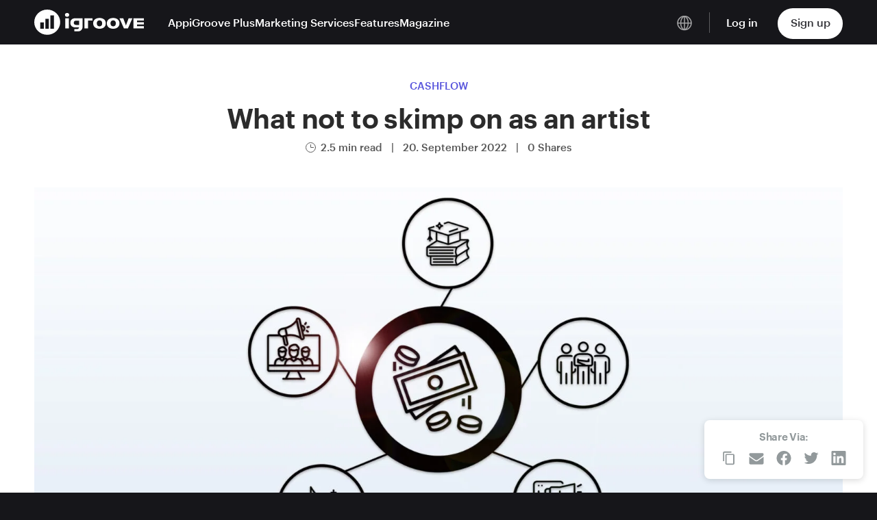

--- FILE ---
content_type: text/html; charset=UTF-8
request_url: https://www.igroovemusic.com/blog/wo-man-als-kuenstlerin-nicht-sparen-sollte.html?lang=de
body_size: 18595
content:
<!doctype html>
<html class="no-js" lang="de-DE">

<head>
	<meta name="google-site-verification" content="egUhkFEOpTBcoTWIgfQaSCr6-IaZu0tckqvLArwpFq0" />
	<meta charset="UTF-8">
	<meta name="viewport" content="width=device-width, initial-scale=1">
	<link rel="apple-touch-icon" href="icon.png">
	<!-- Place favicon.ico in the root directory -->

	<meta name="theme-color" content="#fafafa">
	<link rel="preload" as="font" type="font/woff2" href="https://www.igroovemusic.com/wp-content/themes/igroovemusic/assets/public/fonts/Graphik-Regular-Web.woff2" crossorigin>
	<link rel="preload" as="font" type="font/woff2" href="https://www.igroovemusic.com/wp-content/themes/igroovemusic/assets/public/fonts/Graphik-Medium-Web.woff2" crossorigin>
	<link rel="preload" as="font" type="font/woff2" href="https://www.igroovemusic.com/wp-content/themes/igroovemusic/assets/public/fonts/Graphik-Semibold-Web.woff2" crossorigin>
	<meta name='robots' content='index, follow, max-image-preview:large, max-snippet:-1, max-video-preview:-1' />
<link rel="alternate" hreflang="en" href="https://www.igroovemusic.com/blog/what-not-to-skimp-on-as-an-artist.html" />
<link rel="alternate" hreflang="de" href="https://www.igroovemusic.com/blog/wo-man-als-kuenstlerin-nicht-sparen-sollte.html?lang=de" />
<link rel="alternate" hreflang="x-default" href="https://www.igroovemusic.com/blog/what-not-to-skimp-on-as-an-artist.html" />

	<!-- This site is optimized with the Yoast SEO Premium plugin v19.2.1 (Yoast SEO v19.6.1) - https://yoast.com/wordpress/plugins/seo/ -->
	<title>Wo man als Künstler*in nicht sparen sollte - iGroove</title>
	<meta name="description" content="Das Geld ist immer knapp als Musiker*in, doch bei gewissen Dingen sollte man nicht sparen. Wir zeigen dir wo." />
	<link rel="canonical" href="https://www.igroovemusic.com/blog/wo-man-als-kuenstlerin-nicht-sparen-sollte.html?lang=de" />
	<meta property="og:locale" content="de_DE" />
	<meta property="og:type" content="article" />
	<meta property="og:title" content="Wo man als Künstler*in nicht sparen sollte" />
	<meta property="og:description" content="Das Geld ist immer knapp als Musiker*in, doch bei gewissen Dingen sollte man nicht sparen. Wir zeigen dir wo." />
	<meta property="og:url" content="https://www.igroovemusic.com/blog/wo-man-als-kuenstlerin-nicht-sparen-sollte.html?lang=de" />
	<meta property="og:site_name" content="iGroove" />
	<meta property="article:publisher" content="https://www.facebook.com/igroovenext" />
	<meta property="article:published_time" content="2022-09-20T13:08:00+00:00" />
	<meta property="article:modified_time" content="2022-12-08T12:26:41+00:00" />
	<meta property="og:image" content="https://www.igroovemusic.com/wp-content/uploads/2022/09/iGroove_Magazin_Blog_Investing.jpg" />
	<meta property="og:image:width" content="2160" />
	<meta property="og:image:height" content="1080" />
	<meta property="og:image:type" content="image/jpeg" />
	<meta name="author" content="ADMIN" />
	<meta name="twitter:card" content="summary_large_image" />
	<meta name="twitter:label1" content="Verfasst von" />
	<meta name="twitter:data1" content="ADMIN" />
	<meta name="twitter:label2" content="Geschätzte Lesezeit" />
	<meta name="twitter:data2" content="4 Minuten" />
	<script type="application/ld+json" class="yoast-schema-graph">{"@context":"https://schema.org","@graph":[{"@type":"Article","@id":"https://www.igroovemusic.com/blog/wo-man-als-kuenstlerin-nicht-sparen-sollte.html?lang=de#article","isPartOf":{"@id":"https://www.igroovemusic.com/blog/wo-man-als-kuenstlerin-nicht-sparen-sollte.html?lang=de"},"author":{"name":"ADMIN","@id":"https://www.igroovemusic.com/#/schema/person/59ef6fbdc800a7f744c4956418763954"},"headline":"Wo man als Künstler*in nicht sparen sollte","datePublished":"2022-09-20T13:08:00+00:00","dateModified":"2022-12-08T12:26:41+00:00","mainEntityOfPage":{"@id":"https://www.igroovemusic.com/blog/wo-man-als-kuenstlerin-nicht-sparen-sollte.html?lang=de"},"wordCount":622,"commentCount":0,"publisher":{"@id":"https://www.igroovemusic.com/#organization"},"image":{"@id":"https://www.igroovemusic.com/blog/wo-man-als-kuenstlerin-nicht-sparen-sollte.html?lang=de#primaryimage"},"thumbnailUrl":"https://www.igroovemusic.com/wp-content/uploads/2022/09/iGroove_Magazin_Blog_Investing.jpg","keywords":["Finanzierung","Musikmanagement"],"articleSection":["Cashflow"],"inLanguage":"de","potentialAction":[{"@type":"CommentAction","name":"Comment","target":["https://www.igroovemusic.com/blog/wo-man-als-kuenstlerin-nicht-sparen-sollte.html?lang=de#respond"]}]},{"@type":"WebPage","@id":"https://www.igroovemusic.com/blog/wo-man-als-kuenstlerin-nicht-sparen-sollte.html?lang=de","url":"https://www.igroovemusic.com/blog/wo-man-als-kuenstlerin-nicht-sparen-sollte.html?lang=de","name":"Wo man als Künstler*in nicht sparen sollte - iGroove","isPartOf":{"@id":"https://www.igroovemusic.com/#website"},"primaryImageOfPage":{"@id":"https://www.igroovemusic.com/blog/wo-man-als-kuenstlerin-nicht-sparen-sollte.html?lang=de#primaryimage"},"image":{"@id":"https://www.igroovemusic.com/blog/wo-man-als-kuenstlerin-nicht-sparen-sollte.html?lang=de#primaryimage"},"thumbnailUrl":"https://www.igroovemusic.com/wp-content/uploads/2022/09/iGroove_Magazin_Blog_Investing.jpg","datePublished":"2022-09-20T13:08:00+00:00","dateModified":"2022-12-08T12:26:41+00:00","description":"Das Geld ist immer knapp als Musiker*in, doch bei gewissen Dingen sollte man nicht sparen. Wir zeigen dir wo.","breadcrumb":{"@id":"https://www.igroovemusic.com/blog/wo-man-als-kuenstlerin-nicht-sparen-sollte.html?lang=de#breadcrumb"},"inLanguage":"de","potentialAction":[{"@type":"ReadAction","target":["https://www.igroovemusic.com/blog/wo-man-als-kuenstlerin-nicht-sparen-sollte.html?lang=de"]}]},{"@type":"ImageObject","inLanguage":"de","@id":"https://www.igroovemusic.com/blog/wo-man-als-kuenstlerin-nicht-sparen-sollte.html?lang=de#primaryimage","url":"https://www.igroovemusic.com/wp-content/uploads/2022/09/iGroove_Magazin_Blog_Investing.jpg","contentUrl":"https://www.igroovemusic.com/wp-content/uploads/2022/09/iGroove_Magazin_Blog_Investing.jpg","width":2160,"height":1080},{"@type":"BreadcrumbList","@id":"https://www.igroovemusic.com/blog/wo-man-als-kuenstlerin-nicht-sparen-sollte.html?lang=de#breadcrumb","itemListElement":[{"@type":"ListItem","position":1,"name":"Home","item":"https://www.igroovemusic.com/?lang=de"},{"@type":"ListItem","position":2,"name":"Blog","item":"https://www.igroovemusic.com/blog"},{"@type":"ListItem","position":3,"name":"Wo man als Künstler*in nicht sparen sollte"}]},{"@type":"WebSite","@id":"https://www.igroovemusic.com/#website","url":"https://www.igroovemusic.com/","name":"iGroove","description":"Music Business Services","publisher":{"@id":"https://www.igroovemusic.com/#organization"},"potentialAction":[{"@type":"SearchAction","target":{"@type":"EntryPoint","urlTemplate":"https://www.igroovemusic.com/?s={search_term_string}"},"query-input":"required name=search_term_string"}],"inLanguage":"de"},{"@type":"Organization","@id":"https://www.igroovemusic.com/#organization","name":"iGroove","url":"https://www.igroovemusic.com/","sameAs":["https://www.instagram.com/igroovemusic/","https://www.linkedin.com/company/igroove/","https://www.youtube.com/channel/UCpq7_g1_BWvdott1OAF2Ddg","https://www.facebook.com/igroovenext"],"logo":{"@type":"ImageObject","inLanguage":"de","@id":"https://www.igroovemusic.com/#/schema/logo/image/","url":"https://www.igroovemusic.com/wp-content/uploads/2017/09/IGroove_Logo.svg.png","contentUrl":"https://www.igroovemusic.com/wp-content/uploads/2017/09/IGroove_Logo.svg.png","width":2560,"height":611,"caption":"iGroove"},"image":{"@id":"https://www.igroovemusic.com/#/schema/logo/image/"}},{"@type":"Person","@id":"https://www.igroovemusic.com/#/schema/person/59ef6fbdc800a7f744c4956418763954","name":"ADMIN","image":{"@type":"ImageObject","inLanguage":"de","@id":"https://www.igroovemusic.com/#/schema/person/image/","url":"https://secure.gravatar.com/avatar/5627a60b1c43d5084aefe076cd98082063b4936214fdae351f857874b4b2b548?s=96&d=mm&r=g","contentUrl":"https://secure.gravatar.com/avatar/5627a60b1c43d5084aefe076cd98082063b4936214fdae351f857874b4b2b548?s=96&d=mm&r=g","caption":"ADMIN"},"sameAs":["https://igroovemusic.com"],"url":"https://www.igroovemusic.com/blog/author/admin?lang=de"}]}</script>
	<!-- / Yoast SEO Premium plugin. -->


<link rel='dns-prefetch' href='//addsearch.com' />
<link rel="alternate" type="application/rss+xml" title="iGroove &raquo; Feed" href="https://www.igroovemusic.com/feed?lang=de" />
<link rel="alternate" type="application/rss+xml" title="iGroove &raquo; Kommentar-Feed" href="https://www.igroovemusic.com/comments/feed?lang=de" />
<link rel="alternate" type="application/rss+xml" title="iGroove &raquo; Kommentar-Feed zu Wo man als Künstler*in nicht sparen sollte" href="https://www.igroovemusic.com/blog/wo-man-als-kuenstlerin-nicht-sparen-sollte.html?lang=de/feed" />
<link rel="alternate" title="oEmbed (JSON)" type="application/json+oembed" href="https://www.igroovemusic.com/wp-json/oembed/1.0/embed?url=https%3A%2F%2Fwww.igroovemusic.com%2Fblog%2Fwo-man-als-kuenstlerin-nicht-sparen-sollte.html%3Flang%3Dde" />
<link rel="alternate" title="oEmbed (XML)" type="text/xml+oembed" href="https://www.igroovemusic.com/wp-json/oembed/1.0/embed?url=https%3A%2F%2Fwww.igroovemusic.com%2Fblog%2Fwo-man-als-kuenstlerin-nicht-sparen-sollte.html%3Flang%3Dde&#038;format=xml" />
<style id='wp-img-auto-sizes-contain-inline-css' type='text/css'>
img:is([sizes=auto i],[sizes^="auto," i]){contain-intrinsic-size:3000px 1500px}
/*# sourceURL=wp-img-auto-sizes-contain-inline-css */
</style>
<style id='wp-emoji-styles-inline-css' type='text/css'>

	img.wp-smiley, img.emoji {
		display: inline !important;
		border: none !important;
		box-shadow: none !important;
		height: 1em !important;
		width: 1em !important;
		margin: 0 0.07em !important;
		vertical-align: -0.1em !important;
		background: none !important;
		padding: 0 !important;
	}
/*# sourceURL=wp-emoji-styles-inline-css */
</style>
<link rel='stylesheet' id='wp-block-library-css' href='https://www.igroovemusic.com/wp-includes/css/dist/block-library/style.min.css?ver=6.9' type='text/css' media='all' />
<style id='wp-block-heading-inline-css' type='text/css'>
h1:where(.wp-block-heading).has-background,h2:where(.wp-block-heading).has-background,h3:where(.wp-block-heading).has-background,h4:where(.wp-block-heading).has-background,h5:where(.wp-block-heading).has-background,h6:where(.wp-block-heading).has-background{padding:1.25em 2.375em}h1.has-text-align-left[style*=writing-mode]:where([style*=vertical-lr]),h1.has-text-align-right[style*=writing-mode]:where([style*=vertical-rl]),h2.has-text-align-left[style*=writing-mode]:where([style*=vertical-lr]),h2.has-text-align-right[style*=writing-mode]:where([style*=vertical-rl]),h3.has-text-align-left[style*=writing-mode]:where([style*=vertical-lr]),h3.has-text-align-right[style*=writing-mode]:where([style*=vertical-rl]),h4.has-text-align-left[style*=writing-mode]:where([style*=vertical-lr]),h4.has-text-align-right[style*=writing-mode]:where([style*=vertical-rl]),h5.has-text-align-left[style*=writing-mode]:where([style*=vertical-lr]),h5.has-text-align-right[style*=writing-mode]:where([style*=vertical-rl]),h6.has-text-align-left[style*=writing-mode]:where([style*=vertical-lr]),h6.has-text-align-right[style*=writing-mode]:where([style*=vertical-rl]){rotate:180deg}
/*# sourceURL=https://www.igroovemusic.com/wp-includes/blocks/heading/style.min.css */
</style>
<style id='wp-block-paragraph-inline-css' type='text/css'>
.is-small-text{font-size:.875em}.is-regular-text{font-size:1em}.is-large-text{font-size:2.25em}.is-larger-text{font-size:3em}.has-drop-cap:not(:focus):first-letter{float:left;font-size:8.4em;font-style:normal;font-weight:100;line-height:.68;margin:.05em .1em 0 0;text-transform:uppercase}body.rtl .has-drop-cap:not(:focus):first-letter{float:none;margin-left:.1em}p.has-drop-cap.has-background{overflow:hidden}:root :where(p.has-background){padding:1.25em 2.375em}:where(p.has-text-color:not(.has-link-color)) a{color:inherit}p.has-text-align-left[style*="writing-mode:vertical-lr"],p.has-text-align-right[style*="writing-mode:vertical-rl"]{rotate:180deg}
/*# sourceURL=https://www.igroovemusic.com/wp-includes/blocks/paragraph/style.min.css */
</style>
<style id='global-styles-inline-css' type='text/css'>
:root{--wp--preset--aspect-ratio--square: 1;--wp--preset--aspect-ratio--4-3: 4/3;--wp--preset--aspect-ratio--3-4: 3/4;--wp--preset--aspect-ratio--3-2: 3/2;--wp--preset--aspect-ratio--2-3: 2/3;--wp--preset--aspect-ratio--16-9: 16/9;--wp--preset--aspect-ratio--9-16: 9/16;--wp--preset--color--black: #000000;--wp--preset--color--cyan-bluish-gray: #abb8c3;--wp--preset--color--white: #ffffff;--wp--preset--color--pale-pink: #f78da7;--wp--preset--color--vivid-red: #cf2e2e;--wp--preset--color--luminous-vivid-orange: #ff6900;--wp--preset--color--luminous-vivid-amber: #fcb900;--wp--preset--color--light-green-cyan: #7bdcb5;--wp--preset--color--vivid-green-cyan: #00d084;--wp--preset--color--pale-cyan-blue: #8ed1fc;--wp--preset--color--vivid-cyan-blue: #0693e3;--wp--preset--color--vivid-purple: #9b51e0;--wp--preset--gradient--vivid-cyan-blue-to-vivid-purple: linear-gradient(135deg,rgb(6,147,227) 0%,rgb(155,81,224) 100%);--wp--preset--gradient--light-green-cyan-to-vivid-green-cyan: linear-gradient(135deg,rgb(122,220,180) 0%,rgb(0,208,130) 100%);--wp--preset--gradient--luminous-vivid-amber-to-luminous-vivid-orange: linear-gradient(135deg,rgb(252,185,0) 0%,rgb(255,105,0) 100%);--wp--preset--gradient--luminous-vivid-orange-to-vivid-red: linear-gradient(135deg,rgb(255,105,0) 0%,rgb(207,46,46) 100%);--wp--preset--gradient--very-light-gray-to-cyan-bluish-gray: linear-gradient(135deg,rgb(238,238,238) 0%,rgb(169,184,195) 100%);--wp--preset--gradient--cool-to-warm-spectrum: linear-gradient(135deg,rgb(74,234,220) 0%,rgb(151,120,209) 20%,rgb(207,42,186) 40%,rgb(238,44,130) 60%,rgb(251,105,98) 80%,rgb(254,248,76) 100%);--wp--preset--gradient--blush-light-purple: linear-gradient(135deg,rgb(255,206,236) 0%,rgb(152,150,240) 100%);--wp--preset--gradient--blush-bordeaux: linear-gradient(135deg,rgb(254,205,165) 0%,rgb(254,45,45) 50%,rgb(107,0,62) 100%);--wp--preset--gradient--luminous-dusk: linear-gradient(135deg,rgb(255,203,112) 0%,rgb(199,81,192) 50%,rgb(65,88,208) 100%);--wp--preset--gradient--pale-ocean: linear-gradient(135deg,rgb(255,245,203) 0%,rgb(182,227,212) 50%,rgb(51,167,181) 100%);--wp--preset--gradient--electric-grass: linear-gradient(135deg,rgb(202,248,128) 0%,rgb(113,206,126) 100%);--wp--preset--gradient--midnight: linear-gradient(135deg,rgb(2,3,129) 0%,rgb(40,116,252) 100%);--wp--preset--font-size--small: 13px;--wp--preset--font-size--medium: 20px;--wp--preset--font-size--large: 36px;--wp--preset--font-size--x-large: 42px;--wp--preset--spacing--20: 0.44rem;--wp--preset--spacing--30: 0.67rem;--wp--preset--spacing--40: 1rem;--wp--preset--spacing--50: 1.5rem;--wp--preset--spacing--60: 2.25rem;--wp--preset--spacing--70: 3.38rem;--wp--preset--spacing--80: 5.06rem;--wp--preset--shadow--natural: 6px 6px 9px rgba(0, 0, 0, 0.2);--wp--preset--shadow--deep: 12px 12px 50px rgba(0, 0, 0, 0.4);--wp--preset--shadow--sharp: 6px 6px 0px rgba(0, 0, 0, 0.2);--wp--preset--shadow--outlined: 6px 6px 0px -3px rgb(255, 255, 255), 6px 6px rgb(0, 0, 0);--wp--preset--shadow--crisp: 6px 6px 0px rgb(0, 0, 0);}:where(.is-layout-flex){gap: 0.5em;}:where(.is-layout-grid){gap: 0.5em;}body .is-layout-flex{display: flex;}.is-layout-flex{flex-wrap: wrap;align-items: center;}.is-layout-flex > :is(*, div){margin: 0;}body .is-layout-grid{display: grid;}.is-layout-grid > :is(*, div){margin: 0;}:where(.wp-block-columns.is-layout-flex){gap: 2em;}:where(.wp-block-columns.is-layout-grid){gap: 2em;}:where(.wp-block-post-template.is-layout-flex){gap: 1.25em;}:where(.wp-block-post-template.is-layout-grid){gap: 1.25em;}.has-black-color{color: var(--wp--preset--color--black) !important;}.has-cyan-bluish-gray-color{color: var(--wp--preset--color--cyan-bluish-gray) !important;}.has-white-color{color: var(--wp--preset--color--white) !important;}.has-pale-pink-color{color: var(--wp--preset--color--pale-pink) !important;}.has-vivid-red-color{color: var(--wp--preset--color--vivid-red) !important;}.has-luminous-vivid-orange-color{color: var(--wp--preset--color--luminous-vivid-orange) !important;}.has-luminous-vivid-amber-color{color: var(--wp--preset--color--luminous-vivid-amber) !important;}.has-light-green-cyan-color{color: var(--wp--preset--color--light-green-cyan) !important;}.has-vivid-green-cyan-color{color: var(--wp--preset--color--vivid-green-cyan) !important;}.has-pale-cyan-blue-color{color: var(--wp--preset--color--pale-cyan-blue) !important;}.has-vivid-cyan-blue-color{color: var(--wp--preset--color--vivid-cyan-blue) !important;}.has-vivid-purple-color{color: var(--wp--preset--color--vivid-purple) !important;}.has-black-background-color{background-color: var(--wp--preset--color--black) !important;}.has-cyan-bluish-gray-background-color{background-color: var(--wp--preset--color--cyan-bluish-gray) !important;}.has-white-background-color{background-color: var(--wp--preset--color--white) !important;}.has-pale-pink-background-color{background-color: var(--wp--preset--color--pale-pink) !important;}.has-vivid-red-background-color{background-color: var(--wp--preset--color--vivid-red) !important;}.has-luminous-vivid-orange-background-color{background-color: var(--wp--preset--color--luminous-vivid-orange) !important;}.has-luminous-vivid-amber-background-color{background-color: var(--wp--preset--color--luminous-vivid-amber) !important;}.has-light-green-cyan-background-color{background-color: var(--wp--preset--color--light-green-cyan) !important;}.has-vivid-green-cyan-background-color{background-color: var(--wp--preset--color--vivid-green-cyan) !important;}.has-pale-cyan-blue-background-color{background-color: var(--wp--preset--color--pale-cyan-blue) !important;}.has-vivid-cyan-blue-background-color{background-color: var(--wp--preset--color--vivid-cyan-blue) !important;}.has-vivid-purple-background-color{background-color: var(--wp--preset--color--vivid-purple) !important;}.has-black-border-color{border-color: var(--wp--preset--color--black) !important;}.has-cyan-bluish-gray-border-color{border-color: var(--wp--preset--color--cyan-bluish-gray) !important;}.has-white-border-color{border-color: var(--wp--preset--color--white) !important;}.has-pale-pink-border-color{border-color: var(--wp--preset--color--pale-pink) !important;}.has-vivid-red-border-color{border-color: var(--wp--preset--color--vivid-red) !important;}.has-luminous-vivid-orange-border-color{border-color: var(--wp--preset--color--luminous-vivid-orange) !important;}.has-luminous-vivid-amber-border-color{border-color: var(--wp--preset--color--luminous-vivid-amber) !important;}.has-light-green-cyan-border-color{border-color: var(--wp--preset--color--light-green-cyan) !important;}.has-vivid-green-cyan-border-color{border-color: var(--wp--preset--color--vivid-green-cyan) !important;}.has-pale-cyan-blue-border-color{border-color: var(--wp--preset--color--pale-cyan-blue) !important;}.has-vivid-cyan-blue-border-color{border-color: var(--wp--preset--color--vivid-cyan-blue) !important;}.has-vivid-purple-border-color{border-color: var(--wp--preset--color--vivid-purple) !important;}.has-vivid-cyan-blue-to-vivid-purple-gradient-background{background: var(--wp--preset--gradient--vivid-cyan-blue-to-vivid-purple) !important;}.has-light-green-cyan-to-vivid-green-cyan-gradient-background{background: var(--wp--preset--gradient--light-green-cyan-to-vivid-green-cyan) !important;}.has-luminous-vivid-amber-to-luminous-vivid-orange-gradient-background{background: var(--wp--preset--gradient--luminous-vivid-amber-to-luminous-vivid-orange) !important;}.has-luminous-vivid-orange-to-vivid-red-gradient-background{background: var(--wp--preset--gradient--luminous-vivid-orange-to-vivid-red) !important;}.has-very-light-gray-to-cyan-bluish-gray-gradient-background{background: var(--wp--preset--gradient--very-light-gray-to-cyan-bluish-gray) !important;}.has-cool-to-warm-spectrum-gradient-background{background: var(--wp--preset--gradient--cool-to-warm-spectrum) !important;}.has-blush-light-purple-gradient-background{background: var(--wp--preset--gradient--blush-light-purple) !important;}.has-blush-bordeaux-gradient-background{background: var(--wp--preset--gradient--blush-bordeaux) !important;}.has-luminous-dusk-gradient-background{background: var(--wp--preset--gradient--luminous-dusk) !important;}.has-pale-ocean-gradient-background{background: var(--wp--preset--gradient--pale-ocean) !important;}.has-electric-grass-gradient-background{background: var(--wp--preset--gradient--electric-grass) !important;}.has-midnight-gradient-background{background: var(--wp--preset--gradient--midnight) !important;}.has-small-font-size{font-size: var(--wp--preset--font-size--small) !important;}.has-medium-font-size{font-size: var(--wp--preset--font-size--medium) !important;}.has-large-font-size{font-size: var(--wp--preset--font-size--large) !important;}.has-x-large-font-size{font-size: var(--wp--preset--font-size--x-large) !important;}
/*# sourceURL=global-styles-inline-css */
</style>

<style id='classic-theme-styles-inline-css' type='text/css'>
/*! This file is auto-generated */
.wp-block-button__link{color:#fff;background-color:#32373c;border-radius:9999px;box-shadow:none;text-decoration:none;padding:calc(.667em + 2px) calc(1.333em + 2px);font-size:1.125em}.wp-block-file__button{background:#32373c;color:#fff;text-decoration:none}
/*# sourceURL=/wp-includes/css/classic-themes.min.css */
</style>
<link rel='stylesheet' id='wpml-legacy-horizontal-list-0-css' href='//www.igroovemusic.com/wp-content/plugins/sitepress-multilingual-cms/templates/language-switchers/legacy-list-horizontal/style.min.css?ver=1' type='text/css' media='all' />
<link rel='stylesheet' id='psdtheme-vendor-css' href='https://www.igroovemusic.com/wp-content/themes/igroovemusic/assets/public/css/vendor.min.css?ver=1.4' type='text/css' media='all' />
<link rel='stylesheet' id='psdtheme-main-css' href='https://www.igroovemusic.com/wp-content/themes/igroovemusic/assets/public/css/bundle.min.css?ver=1.4' type='text/css' media='all' />
<link rel='stylesheet' id='tablepress-default-css' href='https://www.igroovemusic.com/wp-content/plugins/tablepress/css/default.min.css?ver=1.14' type='text/css' media='all' />
<script type="text/javascript" src="https://www.igroovemusic.com/wp-includes/js/jquery/jquery.min.js?ver=3.7.1" id="jquery-core-js"></script>
<script type="text/javascript" id="wpml-cookie-js-extra">
/* <![CDATA[ */
var wpml_cookies = {"wp-wpml_current_language":{"value":"de","expires":1,"path":"/"}};
var wpml_cookies = {"wp-wpml_current_language":{"value":"de","expires":1,"path":"/"}};
//# sourceURL=wpml-cookie-js-extra
/* ]]> */
</script>
<script type="text/javascript" src="https://www.igroovemusic.com/wp-content/plugins/sitepress-multilingual-cms/res/js/cookies/language-cookie.js?ver=4.5.14" id="wpml-cookie-js"></script>
<script type="text/javascript" id="wpml-browser-redirect-js-extra">
/* <![CDATA[ */
var wpml_browser_redirect_params = {"pageLanguage":"de","languageUrls":{"en_us":"https://www.igroovemusic.com/blog/what-not-to-skimp-on-as-an-artist.html","en":"https://www.igroovemusic.com/blog/what-not-to-skimp-on-as-an-artist.html","us":"https://www.igroovemusic.com/blog/what-not-to-skimp-on-as-an-artist.html","de_de":"https://www.igroovemusic.com/blog/wo-man-als-kuenstlerin-nicht-sparen-sollte.html?lang=de","de":"https://www.igroovemusic.com/blog/wo-man-als-kuenstlerin-nicht-sparen-sollte.html?lang=de"},"cookie":{"name":"_icl_visitor_lang_js","domain":"www.igroovemusic.com","path":"/","expiration":24}};
//# sourceURL=wpml-browser-redirect-js-extra
/* ]]> */
</script>
<script type="text/javascript" src="https://www.igroovemusic.com/wp-content/plugins/sitepress-multilingual-cms/dist/js/browser-redirect/app.js?ver=4.5.14" id="wpml-browser-redirect-js"></script>
<link rel="https://api.w.org/" href="https://www.igroovemusic.com/wp-json/" /><link rel="alternate" title="JSON" type="application/json" href="https://www.igroovemusic.com/wp-json/wp/v2/posts/10477" /><link rel="EditURI" type="application/rsd+xml" title="RSD" href="https://www.igroovemusic.com/xmlrpc.php?rsd" />
<meta name="generator" content="WordPress 6.9" />
<link rel='shortlink' href='https://www.igroovemusic.com/?p=10477&#038;lang=de' />
<meta name="generator" content="WPML ver:4.5.14 stt:1,3;" />
<link rel="apple-touch-icon" sizes="180x180" href="/wp-content/uploads/fbrfg/apple-touch-icon.png?v=3">
<link rel="icon" type="image/png" sizes="32x32" href="/wp-content/uploads/fbrfg/favicon-32x32.png?v=3">
<link rel="icon" type="image/png" sizes="16x16" href="/wp-content/uploads/fbrfg/favicon-16x16.png?v=3">
<link rel="manifest" href="/wp-content/uploads/fbrfg/site.webmanifest?v=3">
<link rel="mask-icon" href="/wp-content/uploads/fbrfg/safari-pinned-tab.svg?v=3" color="#000000">
<link rel="shortcut icon" href="/wp-content/uploads/fbrfg/favicon.ico?v=3">
<meta name="msapplication-TileColor" content="#da532c">
<meta name="msapplication-config" content="/wp-content/uploads/fbrfg/browserconfig.xml?v=3">
<meta name="theme-color" content="#ffffff"><style type="text/css">.recentcomments a{display:inline !important;padding:0 !important;margin:0 !important;}</style><style type="text/css">.broken_link, a.broken_link {
	text-decoration: line-through;
}</style>		<style type="text/css" id="wp-custom-css">
			.section-faq a{
	text-decoration: underline;
}		</style>
		
	<script>
		! function(w, d, t) {
			w.TiktokAnalyticsObject = t;
			var ttq = w[t] = w[t] || [];
			ttq.methods = ["page", "track", "identify", "instances", "debug", "on", "off", "once", "ready", "alias", "group", "enableCookie", "disableCookie"], ttq.setAndDefer = function(t, e) {
				t[e] = function() {
					t.push([e].concat(Array.prototype.slice.call(arguments, 0)))
				}
			};
			for (var i = 0; i < ttq.methods.length; i++) ttq.setAndDefer(ttq, ttq.methods[i]);
			ttq.instance = function(t) {
				for (var e = ttq._i[t] || [], n = 0; n < ttq.methods.length; n++) ttq.setAndDefer(e, ttq.methods[n]);
				return e
			}, ttq.load = function(e, n) {
				var i = "https://analytics.tiktok.com/i18n/pixel/events.js";
				ttq._i = ttq._i || {}, ttq._i[e] = [], ttq._i[e]._u = i, ttq._t = ttq._t || {}, ttq._t[e] = +new Date, ttq._o = ttq._o || {}, ttq._o[e] = n || {};
				n = document.createElement("script");
				n.type = "text/javascript", n.async = !0, n.src = i + "?sdkid=" + e + "&lib=" + t;
				e = document.getElementsByTagName("script")[0];
				e.parentNode.insertBefore(n, e)
			};

			ttq.load('C7FEJTQGCKHAS5EFOVP0');
			ttq.page();
		}(window, document, 'ttq');
	</script>
<link rel='stylesheet' id='socialsnap-styles-css' href='https://www.igroovemusic.com/wp-content/plugins/socialsnap-plus/assets/css/socialsnap.css?ver=1.1.21' type='text/css' media='all' />
<link rel='stylesheet' id='wpml-legacy-vertical-list-0-css' href='//www.igroovemusic.com/wp-content/plugins/sitepress-multilingual-cms/templates/language-switchers/legacy-list-vertical/style.min.css?ver=1' type='text/css' media='all' />
</head>


<body class="wp-singular post-template-default single single-post postid-10477 single-format-standard wp-theme-igroovemusic">
	<!--[if IE]>
		<p class="browserupgrade">You are using an <strong>outdated</strong> browser. Please <a href="https://browsehappy.com/">upgrade your browser</a> to improve your experience and security.</p>
		<![endif]-->

	<div id="app">
		<header class="site-header">
			<div class="container">
				<div class="site-header-inner">
					<div class="logo">
						<a href="https://www.igroovemusic.com/?lang=de">
							<svg width="160" height="37" viewBox="0 0 160 37" xmlns="http://www.w3.org/2000/svg">
								<g fill="#FFF" fill-rule="nonzero">
									<path d="M45.297 12.713h5.219v14.824h-5.22zM95.192 12.276c-5.468 0-9.227 2.871-9.227 7.834 0 4.993 3.79 7.895 9.227 7.895 5.468 0 9.227-2.902 9.227-7.895.031-4.963-3.759-7.834-9.227-7.834zm0 12.234c-2.392 0-3.915-1.53-3.915-4.4 0-2.84 1.523-4.37 3.915-4.37 2.423 0 3.915 1.498 3.915 4.37.03 2.87-1.492 4.4-3.915 4.4zM115.169 12.276c-5.468 0-9.227 2.871-9.227 7.834 0 4.993 3.79 7.895 9.227 7.895 5.468 0 9.227-2.902 9.227-7.895 0-4.963-3.76-7.834-9.227-7.834zm0 12.234c-2.392 0-3.915-1.53-3.915-4.4 0-2.84 1.523-4.37 3.915-4.37 2.423 0 3.914 1.498 3.914 4.37 0 2.87-1.49 4.4-3.914 4.4zM134.493 21.327c-.31.842-.435 1.342-.621 2.028h-.125c-.186-.686-.31-1.186-.62-2.028l-3.232-8.583h-5.53l6.555 14.824h5.779l6.555-14.824h-5.53l-3.23 8.583zM65.553 12.744h-6.058c-4.132 0-6.866 2.59-6.866 6.554 0 4.057 2.858 6.71 7.021 6.71h5.686c0 1.56-1.243 2.559-3.387 2.559h-3.448v3.277h5.25c4.101 0 6.804-2.84 6.866-7.147V12.744h-5.063zm-7.86 6.554c0-2.278 1.336-3.152 3.573-3.152h4.287v6.304h-4.256c-2.237 0-3.604-.842-3.604-3.152zM74.563 12.713h-1.305v14.824h5.25V16.084h6.432v-3.37h-6.432zM160 16.084v-3.37H144.777v14.823H160v-3.37h-10.004v-2.341H160v-3.37h-10.004v-2.372zM47.937 4.973c-2.019 0-3.106 1.093-3.106 2.778 0 1.716 1.087 2.777 3.106 2.777 1.989 0 3.045-1.06 3.045-2.777 0-1.685-1.056-2.778-3.045-2.778zM18.938 0C8.49 0 0 8.236 0 18.41c0 10.173 8.49 18.438 18.938 18.438 10.45 0 18.939-8.265 18.939-18.439C37.877 8.236 29.387 0 18.938 0zm-4.975 27.947H8.738V18.65h5.225v9.296zm7.401 0H16.14V13.565h5.224v14.382zm7.401 0H23.51V8.477h5.224v19.47h.031z" />
								</g>
							</svg>
						</a>
					</div>
					<div class="header-menu">
						<div class="menu-main-menu-container"><ul id="menu-main-menu" class="menu"><li id="menu-item-7663" class="menu-item menu-item-type-post_type menu-item-object-page menu-item-7663"><a href="https://www.igroovemusic.com/app?lang=de">App</a></li>
<li id="menu-item-7662" class="menu-item menu-item-type-post_type menu-item-object-page menu-item-7662"><a href="https://www.igroovemusic.com/igroove-plus?lang=de">iGroove Plus</a></li>
<li id="menu-item-7660" class="menu-item menu-item-type-post_type menu-item-object-page menu-item-7660"><a href="https://www.igroovemusic.com/marketing-services?lang=de">Marketing Services</a></li>
<li id="menu-item-7661" class="menu-item menu-item-type-post_type menu-item-object-page menu-item-7661"><a href="https://www.igroovemusic.com/features?lang=de">Features</a></li>
<li id="menu-item-7664" class="menu-item menu-item-type-post_type menu-item-object-page menu-item-7664"><a href="https://www.igroovemusic.com/magazin?lang=de">Magazin</a></li>
</ul></div>					</div>
					<div class="header-controls">
						<div class="header-language-menu">
							<div class="language-picker">
								<img width="22" height="23" loading="lazy" src="https://www.igroovemusic.com/wp-content/themes/igroovemusic/assets/public/img/icon-language.svg" alt="language picker">
							</div>
							<div class="langs">
								
<div class="wpml-ls-statics-shortcode_actions wpml-ls wpml-ls-legacy-list-horizontal">
	<ul><li class="wpml-ls-slot-shortcode_actions wpml-ls-item wpml-ls-item-de wpml-ls-current-language wpml-ls-last-item wpml-ls-item-legacy-list-horizontal">
				<a href="https://www.igroovemusic.com/blog/wo-man-als-kuenstlerin-nicht-sparen-sollte.html?lang=de" class="wpml-ls-link">
                    <span class="wpml-ls-native">Deutsch</span></a>
			</li><li class="wpml-ls-slot-shortcode_actions wpml-ls-item wpml-ls-item-en wpml-ls-first-item wpml-ls-item-legacy-list-horizontal">
				<a href="https://www.igroovemusic.com/blog/what-not-to-skimp-on-as-an-artist.html" class="wpml-ls-link">
                    <span class="wpml-ls-native" lang="en">English</span></a>
			</li></ul>
</div>
							</div>
						</div>
						<div class="header-controls__buttons">

															<a href="https://app.igroovemusic.com/de/login" class="login">Anmelden</a>
							
															<a href="https://www.igroovemusic.com/bewerbung" class="signup">Bewerben</a>
							
						</div>
					</div>
					<a class="header-offcanvas-toggler jsOffcanvasToggler" href="javascript:void(0)">
						<span></span>
						<span></span>
					</a>
				</div>
			</div>
		</header>

		<div class="offcanvas-nav">

			<div class="offcanvas-menu">
				<div class="menu-main-menu-container"><ul id="menu-main-menu-1" class="menu"><li class="menu-item menu-item-type-post_type menu-item-object-page menu-item-7663 JSAnimateMenu animate-menu"><a href="https://www.igroovemusic.com/app?lang=de">App</a></li>
<li class="menu-item menu-item-type-post_type menu-item-object-page menu-item-7662 JSAnimateMenu animate-menu"><a href="https://www.igroovemusic.com/igroove-plus?lang=de">iGroove Plus</a></li>
<li class="menu-item menu-item-type-post_type menu-item-object-page menu-item-7660 JSAnimateMenu animate-menu"><a href="https://www.igroovemusic.com/marketing-services?lang=de">Marketing Services</a></li>
<li class="menu-item menu-item-type-post_type menu-item-object-page menu-item-7661 JSAnimateMenu animate-menu"><a href="https://www.igroovemusic.com/features?lang=de">Features</a></li>
<li class="menu-item menu-item-type-post_type menu-item-object-page menu-item-7664 JSAnimateMenu animate-menu"><a href="https://www.igroovemusic.com/magazin?lang=de">Magazin</a></li>
</ul></div>			</div>
			<div class="offcanvas-language-menu JSAnimateMenu animate-menu">
				<div class="current-lang js-open-langs">
					<img width="22" height="22" loading="lazy" src="https://www.igroovemusic.com/wp-content/themes/igroovemusic/assets/public/img/icon-language-white.svg" alt="language picker">
					<span>Deutsch</span>
					<img width="14" height="9" loading="lazy" src="https://www.igroovemusic.com/wp-content/themes/igroovemusic/assets/public/img/arrow-down.svg" alt="">
				</div>
				<div class="langs">
					
<div class="wpml-ls-statics-shortcode_actions wpml-ls wpml-ls-legacy-list-horizontal">
	<ul><li class="wpml-ls-slot-shortcode_actions wpml-ls-item wpml-ls-item-de wpml-ls-current-language wpml-ls-last-item wpml-ls-item-legacy-list-horizontal">
				<a href="https://www.igroovemusic.com/blog/wo-man-als-kuenstlerin-nicht-sparen-sollte.html?lang=de" class="wpml-ls-link">
                    <span class="wpml-ls-native">Deutsch</span></a>
			</li><li class="wpml-ls-slot-shortcode_actions wpml-ls-item wpml-ls-item-en wpml-ls-first-item wpml-ls-item-legacy-list-horizontal">
				<a href="https://www.igroovemusic.com/blog/what-not-to-skimp-on-as-an-artist.html" class="wpml-ls-link">
                    <span class="wpml-ls-native" lang="en">English</span></a>
			</li></ul>
</div>
				</div>
			</div>register_link
			<div class="offcanvas-buttons">
				<a href="https://www.igroovemusic.com/bewerbung" class="login JSAnimateMenu animate-menu">Registrieren</a>
				<a href="https://app.igroovemusic.com/de/login" class="signup JSAnimateMenu animate-menu">Anmelden</a>
			</div>
		</div>
  
				<main class="main main--single">

	  <section class="section-single-post">
		<div class="container">
			
<article class="single-post">
	<div class="single-post-content">
		<div class="single-post-category">
										
						<span><a href="https://www.igroovemusic.com/blog/category/cashflow?lang=de">Cashflow</a></span>		</div>

		<div class="single-post-title">
			<h1>Wo man als Künstler*in nicht sparen sollte</h1>
		</div>

		<div class="single-post-meta">
							<div class="single-post-time">
				<img src="https://www.igroovemusic.com/wp-content/themes/igroovemusic/assets/public/img/icon-clock.svg" alt="Clock Icon">
					2.5 Min. Lesezeit				</div>
				<span class="divider">|</span>
			
			<div class="single-post-date">
				20. September 2022			</div>

							<span class="divider">|</span>
				<div class="single-post-shares">
				  0				  Shares				</div>
					</div>

				<style>
			.single-post-text-wrapper .ss-inline-share-wrapper:first-child .ss-social-share-label span::before {
				content: 'Share Via:';
				font-family: 'Graphik';
				font-weight: 600;
			}
			.single-post-text-wrapper .ss-inline-share-wrapper:last-child .ss-social-share-label span::before {
				content: 'Share Via:';
				font-family: 'Graphik';
				font-weight: 600;
			}

		</style>

		<div class="single-post-thumbnail">
			<img width="2160" height="1080" src="https://www.igroovemusic.com/wp-content/uploads/2022/09/iGroove_Magazin_Blog_Investing.jpg" class="attachment-single-post-thumb size-single-post-thumb wp-post-image" alt="" decoding="async" fetchpriority="high" srcset="https://www.igroovemusic.com/wp-content/uploads/2022/09/iGroove_Magazin_Blog_Investing.jpg 2160w, https://www.igroovemusic.com/wp-content/uploads/2022/09/iGroove_Magazin_Blog_Investing-300x150.jpg 300w, https://www.igroovemusic.com/wp-content/uploads/2022/09/iGroove_Magazin_Blog_Investing-1024x512.jpg 1024w, https://www.igroovemusic.com/wp-content/uploads/2022/09/iGroove_Magazin_Blog_Investing-768x384.jpg 768w, https://www.igroovemusic.com/wp-content/uploads/2022/09/iGroove_Magazin_Blog_Investing-1536x768.jpg 1536w, https://www.igroovemusic.com/wp-content/uploads/2022/09/iGroove_Magazin_Blog_Investing-2048x1024.jpg 2048w, https://www.igroovemusic.com/wp-content/uploads/2022/09/iGroove_Magazin_Blog_Investing-360x180.jpg 360w" sizes="(max-width: 2160px) 100vw, 2160px" />		</div>

		<div class="single-post-text-wrapper">
			<div class="single-post-text">
				<div class="single-text">
							<div class="ss-inline-share-wrapper ss-left-inline-content ss-small-icons ss-with-spacing ss-rounded-icons ss-without-labels">

							<p class="ss-social-share-label">
					<span>Teile diesen Artikel</span>
				</p>
			
			<div class="ss-inline-share-content">

				
			<!-- Total share counter -->
			<div class="ss-inline-counter">

			
		
		<span class="ss-total-counter ss-total-shares ss-share-inline_content-total-shares" data-ss-ss-post-id="10477">
			<span>0</span>
			<span>Shares</span>
		</span>

					</div>
							
		<ul class="ss-social-icons-container">

							<li class="">

					
						
						<a href="#" data-ss-ss-link="https://www.igroovemusic.com/blog/wo-man-als-kuenstlerin-nicht-sparen-sollte.html?lang=de" class="ss-copy-color" rel="nofollow noopener" data-ss-ss-network-id="copy" data-ss-ss-post-id="10477" data-ss-ss-location="inline_content" data-ss-ss-permalink="https://www.igroovemusic.com/blog/wo-man-als-kuenstlerin-nicht-sparen-sollte.html?lang=de" data-ss-ss-type="share">
					
						<span class="ss-share-network-content">
							<i class="ss-network-icon"><svg class="ss-svg-icon" aria-hidden="true" role="img" focusable="false" width="32" height="32" viewBox="0 0 32 32" xmlns="http://www.w3.org/2000/svg"><path d="M25.313 28v-18.688h-14.625v18.688h14.625zM25.313 6.688c1.438 0 2.688 1.188 2.688 2.625v18.688c0 1.438-1.25 2.688-2.688 2.688h-14.625c-1.438 0-2.688-1.25-2.688-2.688v-18.688c0-1.438 1.25-2.625 2.688-2.625h14.625zM21.313 1.313v2.688h-16v18.688h-2.625v-18.688c0-1.438 1.188-2.688 2.625-2.688h16z"></path></svg></i>

							
							
						</span>

											</a>
					
									</li>
							<li class="">

					
						
						<a href="#" data-ss-ss-link="mailto:?body=https%3A%2F%2Fwww.igroovemusic.com%2Fblog%2Fwo-man-als-kuenstlerin-nicht-sparen-sollte.html%3Flang%3Dde&#038;subject=Wo%20man%20als%20K%C3%BCnstler%2Ain%20nicht%20sparen%20sollte" class="ss-envelope-color" rel="nofollow noopener" data-ss-ss-network-id="envelope" data-ss-ss-post-id="10477" data-ss-ss-location="inline_content" data-ss-ss-permalink="https://www.igroovemusic.com/blog/wo-man-als-kuenstlerin-nicht-sparen-sollte.html?lang=de" data-ss-ss-type="share">
					
						<span class="ss-share-network-content">
							<i class="ss-network-icon"><svg class="ss-svg-icon" aria-hidden="true" role="img" focusable="false" width="32" height="32" viewBox="0 0 32 32" xmlns="http://www.w3.org/2000/svg"><path d="M32 12.964v14.179c0 1.571-1.286 2.857-2.857 2.857h-26.286c-1.571 0-2.857-1.286-2.857-2.857v-14.179c0.536 0.589 1.143 1.107 1.804 1.554 2.964 2.018 5.964 4.036 8.875 6.161 1.5 1.107 3.357 2.464 5.304 2.464h0.036c1.946 0 3.804-1.357 5.304-2.464 2.911-2.107 5.911-4.143 8.893-6.161 0.643-0.446 1.25-0.964 1.786-1.554zM32 7.714c0 2-1.482 3.804-3.054 4.893-2.786 1.929-5.589 3.857-8.357 5.804-1.161 0.804-3.125 2.446-4.571 2.446h-0.036c-1.446 0-3.411-1.643-4.571-2.446-2.768-1.946-5.571-3.875-8.339-5.804-1.268-0.857-3.071-2.875-3.071-4.5 0-1.75 0.946-3.25 2.857-3.25h26.286c1.554 0 2.857 1.286 2.857 2.857z"></path></svg></i>

							
							
						</span>

											</a>
					
									</li>
							<li class="">

					
						
						<a href="#" data-ss-ss-link="https://www.facebook.com/sharer.php?t=Wo%20man%20als%20K%C3%BCnstler%2Ain%20nicht%20sparen%20sollte&#038;u=https%3A%2F%2Fwww.igroovemusic.com%2Fblog%2Fwo-man-als-kuenstlerin-nicht-sparen-sollte.html%3Flang%3Dde" class="ss-facebook-color" rel="nofollow noopener" data-ss-ss-network-id="facebook" data-ss-ss-post-id="10477" data-ss-ss-location="inline_content" data-ss-ss-permalink="https://www.igroovemusic.com/blog/wo-man-als-kuenstlerin-nicht-sparen-sollte.html?lang=de" data-ss-ss-type="share" data-has-api="true">
					
						<span class="ss-share-network-content">
							<i class="ss-network-icon"><svg class="ss-svg-icon" aria-hidden="true" role="img" focusable="false" width="32" height="32" viewBox="0 0 32 32" xmlns="http://www.w3.org/2000/svg"><path d="M32 16.098C32 7.208 24.837 0 16 0S0 7.207 0 16.098C0 24.133 5.851 30.792 13.5 32V20.751H9.437v-4.653H13.5V12.55c0-4.034 2.389-6.263 6.043-6.263 1.751 0 3.582.315 3.582.315v3.961h-2.018c-1.987 0-2.607 1.241-2.607 2.514v3.02h4.438l-.71 4.653H18.5V32C26.149 30.792 32 24.133 32 16.098z" /></svg></i>

							
							
						</span>

											</a>
					
									</li>
							<li class="">

					
						
						<a href="#" data-ss-ss-link="https://twitter.com/intent/tweet?text=Wo+man+als+K%C3%BCnstler%2Ain+nicht+sparen+sollte&#038;url=https%3A%2F%2Fwww.igroovemusic.com%2Fblog%2Fwo-man-als-kuenstlerin-nicht-sparen-sollte.html%3Flang%3Dde" class="ss-twitter-color" rel="nofollow noopener" data-ss-ss-network-id="twitter" data-ss-ss-post-id="10477" data-ss-ss-location="inline_content" data-ss-ss-permalink="https://www.igroovemusic.com/blog/wo-man-als-kuenstlerin-nicht-sparen-sollte.html?lang=de" data-ss-ss-type="share">
					
						<span class="ss-share-network-content">
							<i class="ss-network-icon"><svg class="ss-svg-icon" aria-hidden="true" role="img" focusable="false" width="32" height="32" viewBox="0 0 32 32" xmlns="http://www.w3.org/2000/svg"><path d="M28.75 9.5c0 0.25 0 0.563 0 0.813 0 8.688-6.625 18.688-18.688 18.688-3.688 0-7.188-1.063-10.063-2.938 0.5 0.063 1.063 0.063 1.563 0.063 3.063 0 5.938-1 8.188-2.813-2.875 0-5.313-1.938-6.188-4.563 0.438 0.125 0.813 0.125 1.25 0.125 0.625 0 1.188-0.063 1.75-0.188-3-0.625-5.25-3.313-5.25-6.438 0-0.063 0-0.063 0-0.125 0.875 0.5 1.875 0.813 2.938 0.813-1.75-1.125-2.938-3.188-2.938-5.438 0-1.188 0.375-2.313 0.938-3.313 3.188 4 8.063 6.625 13.5 6.875-0.125-0.5-0.188-1-0.188-1.5 0-3.625 2.938-6.563 6.563-6.563 1.938 0 3.625 0.813 4.813 2.063 1.5-0.313 2.938-0.813 4.188-1.563-0.5 1.5-1.563 2.813-2.875 3.625 1.313-0.188 2.563-0.5 3.75-1.063-0.875 1.313-2 2.5-3.25 3.438z"></path></svg></i>

							
							
						</span>

											</a>
					
									</li>
							<li class="">

					
						
						<a href="#" data-ss-ss-link="https://www.linkedin.com/shareArticle?title=Wo%20man%20als%20K%C3%BCnstler%2Ain%20nicht%20sparen%20sollte&#038;url=https%3A%2F%2Fwww.igroovemusic.com%2Fblog%2Fwo-man-als-kuenstlerin-nicht-sparen-sollte.html%3Flang%3Dde&#038;mini=true" class="ss-linkedin-color" rel="nofollow noopener" data-ss-ss-network-id="linkedin" data-ss-ss-post-id="10477" data-ss-ss-location="inline_content" data-ss-ss-permalink="https://www.igroovemusic.com/blog/wo-man-als-kuenstlerin-nicht-sparen-sollte.html?lang=de" data-ss-ss-type="share">
					
						<span class="ss-share-network-content">
							<i class="ss-network-icon"><svg class="ss-svg-icon" aria-hidden="true" role="img" focusable="false" width="32" height="32" viewBox="0 0 32 32" xmlns="http://www.w3.org/2000/svg"><path fill-rule="evenodd" d="M29.632 0C30.939 0 32 1.032 32 2.307v27.384C32 30.966 30.939 32 29.632 32H2.36C1.058 32 0 30.966 0 29.69V2.308C0 1.032 1.058 0 2.36 0h27.272zM9.149 11.638h-4.77V27h4.77V11.638zm12.133-.382c-2.318 0-3.874 1.273-4.509 2.48h-.066v-2.098H12.14V27h4.76v-7.599c0-2.004.378-3.946 2.858-3.946 2.447 0 2.475 2.29 2.475 4.072V27H27v-8.423c0-4.138-.893-7.32-5.718-7.32v-.001zM6.764 4A2.766 2.766 0 004 6.769a2.765 2.765 0 105.528 0A2.767 2.767 0 006.765 4h-.001z" /></svg></i>

							
							
						</span>

											</a>
					
									</li>
			
					</ul>
		
			</div><!-- END .ss-inline-share-content -->
		</div><!-- END .ss-inline-share-wrapper -->
		<div class="sticker"><div class="sticker-title">Was du im Beitrag erfährst:</div><div class="sticker-list"><ul><li>In welchen Bereichen eine Sparübung kontraproduktiv wäre</li><li>Wie iGroove dich unterstützen kann und dir Planungssicherheit gibt</li></ul></div></div>



<p>Ist schon klar, als Musiker*in hat man eigentlich immer zu wenig Geld. Die Budgets sind irgendwie immer zu klein und man muss sparen, um über die Runde zu kommen. Erst recht, wenn da noch eine Pandemie dazwischenfunkt. Wiederum ist es eine Binsenweisheit, dass man zuerst investieren muss, um verdienen zu können. Als Künstler*in muss man sich also sehr genau überlegen, wo man sparen kann und wo dies eher kontraproduktiv wäre.</p>



<h3 class="wp-block-heading" id="h-die-musik">Die Musik</h3>



<p>Egal wie talentiert du bist, wenn die Klangqualität nicht stimmt, werden dies viele nicht erkennen. Aber Studios zu mieten ist teuer und daher ist es eine Überlegung wert, in ein Homestudio zu investieren, um sich längerfristig die Studiokosten zu sparen. Zudem kann man jederzeit loslegen, wenn eine neue Idee auftaucht. Auch bei Mix und Mastering sollte man nicht sparen, aber natürlich unbedingt Preise und Leistungen vergleichen. Schlussendlich soll deine Musik im bestmöglichen Klang bei deinen Fans ankommen.</p>



<h3 class="wp-block-heading">Dein Image </h3>



<p>Genauso wichtig wie deine Musik, manche würden sogar sagen noch wichtiger, sind dein Image oder dein Brand. Dies benötigt hauptsächlich Zeit, um herauszufinden, wie man sich nach außen darstellen will, was einen als Künstler*in einzigartig macht und repräsentiert. Sobald man dies herausgefunden hat, gilt es dieses Bild über alle möglichen Kanäle zu verbreiten. Wo man aber ein wenig Geld in die Hand nehmen sollte, ist bei Fotos, Grafiken und auch Videos. Die richtigen Pressefotos für die Medien und Social Media oder ansprechende Covers deiner Releases können dich von der Konkurrenz abheben.</p>



<h3 class="wp-block-heading">Das Marketing </h3>



<p>Eine weitere Binsenwahrheit ist, dass die tollste Musik nichts bringt, wenn niemand sie hört. Es wird daher kaum möglich sein, neue Hörer*innen zu erreichen, ohne ins Marketing zu investieren. Auch hier gilt es zu recherchieren und zu vergleichen sowie zwielichtigen Angeboten aus dem Weg zu gehen. Man kann die Ads natürlich auch alle selbst schalten, dafür sollte aber mindestens ein Grundwissen vorhanden sein. Das Team von <a href="https://www.igroovemusic.com/support?lang=de" target="_blank" rel="noreferrer noopener">iGroove berät dich gerne</a> bei deiner Marketingstrategie maßgeschneidert auf dein Budget.</p>



<h3 class="wp-block-heading">Dein Team </h3>



<p>Als Einzelkämpfer*n schaffen es nur die wenigsten in der Musikbranche. Hinter jedem großen Artist steht somit ein starkes Team. Wenn man glaubt die richtigen Leute gefunden zu haben, sollte man daher nicht knausrig sein und seine Einnahmen mit diesen teilen. Denn unter dem Strich wird das Team dafür sorgen, dass sich die Einnahmen vervielfachen und so bleibt mehr für dich, auch wenn du einen Teil abgibst.</p>



<h3 class="wp-block-heading">Weiterbildung </h3>



<p>Auch dieser Part kostet glücklicherweise primär Zeit. Gerade wenn man als Artist vieles auf eigene Faust macht, ist man auch selbst dafür verantwortlich über die Veränderung und Trends in der Musikbranche auf dem Laufenden zu bleiben. Man sollte also immer etwas Zeit freihalten, um sich einzulesen, Tutorials zu schauen oder Podcasts zu hören. Mit dem <a href="https://www.igroovemusic.com/magazin?lang=de" target="_blank" rel="noreferrer noopener">iGroove Magazin</a> versuchen wir die wichtigsten Entwicklungen für dich zusammenzufassen, damit du Zeit sparen kannst.</p>



<p>Verständlicherweise kann es beängstigend sein zu investieren, wenn man keine Planungssicherheit hat. Wir bei iGroove versuchen dem so gut es geht entgegenzuwirken. Auf kurze Sicht zeigen wir dir, wie hoch deine drei nächsten Auszahlungen voraussichtlich ausfallen werden. Längerfristig gedacht ist ersichtlich, wie man in den nächsten 6, 12 und 24 Monaten voraussichtlich einspielen wird. Hat man bereits ein gewisses Level erreicht, kann man zudem einen Vorschuss beantragen. So lässt es sich dann schon deutlich befreiter die nötigen Investitionen tätigen.</p>
		<div class="ss-inline-share-wrapper ss-left-inline-content ss-small-icons ss-with-spacing ss-rounded-icons ss-without-labels">

							<p class="ss-social-share-label">
					<span>Teile diesen Artikel</span>
				</p>
			
			<div class="ss-inline-share-content">

				
			<!-- Total share counter -->
			<div class="ss-inline-counter">

			
		
		<span class="ss-total-counter ss-total-shares ss-share-inline_content-total-shares" data-ss-ss-post-id="10477">
			<span>0</span>
			<span>Shares</span>
		</span>

					</div>
							
		<ul class="ss-social-icons-container">

							<li class="">

					
						
						<a href="#" data-ss-ss-link="https://www.igroovemusic.com/blog/wo-man-als-kuenstlerin-nicht-sparen-sollte.html?lang=de" class="ss-copy-color" rel="nofollow noopener" data-ss-ss-network-id="copy" data-ss-ss-post-id="10477" data-ss-ss-location="inline_content" data-ss-ss-permalink="https://www.igroovemusic.com/blog/wo-man-als-kuenstlerin-nicht-sparen-sollte.html?lang=de" data-ss-ss-type="share">
					
						<span class="ss-share-network-content">
							<i class="ss-network-icon"><svg class="ss-svg-icon" aria-hidden="true" role="img" focusable="false" width="32" height="32" viewBox="0 0 32 32" xmlns="http://www.w3.org/2000/svg"><path d="M25.313 28v-18.688h-14.625v18.688h14.625zM25.313 6.688c1.438 0 2.688 1.188 2.688 2.625v18.688c0 1.438-1.25 2.688-2.688 2.688h-14.625c-1.438 0-2.688-1.25-2.688-2.688v-18.688c0-1.438 1.25-2.625 2.688-2.625h14.625zM21.313 1.313v2.688h-16v18.688h-2.625v-18.688c0-1.438 1.188-2.688 2.625-2.688h16z"></path></svg></i>

							
							
						</span>

											</a>
					
									</li>
							<li class="">

					
						
						<a href="#" data-ss-ss-link="mailto:?body=https%3A%2F%2Fwww.igroovemusic.com%2Fblog%2Fwo-man-als-kuenstlerin-nicht-sparen-sollte.html%3Flang%3Dde&#038;subject=Wo%20man%20als%20K%C3%BCnstler%2Ain%20nicht%20sparen%20sollte" class="ss-envelope-color" rel="nofollow noopener" data-ss-ss-network-id="envelope" data-ss-ss-post-id="10477" data-ss-ss-location="inline_content" data-ss-ss-permalink="https://www.igroovemusic.com/blog/wo-man-als-kuenstlerin-nicht-sparen-sollte.html?lang=de" data-ss-ss-type="share">
					
						<span class="ss-share-network-content">
							<i class="ss-network-icon"><svg class="ss-svg-icon" aria-hidden="true" role="img" focusable="false" width="32" height="32" viewBox="0 0 32 32" xmlns="http://www.w3.org/2000/svg"><path d="M32 12.964v14.179c0 1.571-1.286 2.857-2.857 2.857h-26.286c-1.571 0-2.857-1.286-2.857-2.857v-14.179c0.536 0.589 1.143 1.107 1.804 1.554 2.964 2.018 5.964 4.036 8.875 6.161 1.5 1.107 3.357 2.464 5.304 2.464h0.036c1.946 0 3.804-1.357 5.304-2.464 2.911-2.107 5.911-4.143 8.893-6.161 0.643-0.446 1.25-0.964 1.786-1.554zM32 7.714c0 2-1.482 3.804-3.054 4.893-2.786 1.929-5.589 3.857-8.357 5.804-1.161 0.804-3.125 2.446-4.571 2.446h-0.036c-1.446 0-3.411-1.643-4.571-2.446-2.768-1.946-5.571-3.875-8.339-5.804-1.268-0.857-3.071-2.875-3.071-4.5 0-1.75 0.946-3.25 2.857-3.25h26.286c1.554 0 2.857 1.286 2.857 2.857z"></path></svg></i>

							
							
						</span>

											</a>
					
									</li>
							<li class="">

					
						
						<a href="#" data-ss-ss-link="https://www.facebook.com/sharer.php?t=Wo%20man%20als%20K%C3%BCnstler%2Ain%20nicht%20sparen%20sollte&#038;u=https%3A%2F%2Fwww.igroovemusic.com%2Fblog%2Fwo-man-als-kuenstlerin-nicht-sparen-sollte.html%3Flang%3Dde" class="ss-facebook-color" rel="nofollow noopener" data-ss-ss-network-id="facebook" data-ss-ss-post-id="10477" data-ss-ss-location="inline_content" data-ss-ss-permalink="https://www.igroovemusic.com/blog/wo-man-als-kuenstlerin-nicht-sparen-sollte.html?lang=de" data-ss-ss-type="share" data-has-api="true">
					
						<span class="ss-share-network-content">
							<i class="ss-network-icon"><svg class="ss-svg-icon" aria-hidden="true" role="img" focusable="false" width="32" height="32" viewBox="0 0 32 32" xmlns="http://www.w3.org/2000/svg"><path d="M32 16.098C32 7.208 24.837 0 16 0S0 7.207 0 16.098C0 24.133 5.851 30.792 13.5 32V20.751H9.437v-4.653H13.5V12.55c0-4.034 2.389-6.263 6.043-6.263 1.751 0 3.582.315 3.582.315v3.961h-2.018c-1.987 0-2.607 1.241-2.607 2.514v3.02h4.438l-.71 4.653H18.5V32C26.149 30.792 32 24.133 32 16.098z" /></svg></i>

							
							
						</span>

											</a>
					
									</li>
							<li class="">

					
						
						<a href="#" data-ss-ss-link="https://twitter.com/intent/tweet?text=Wo+man+als+K%C3%BCnstler%2Ain+nicht+sparen+sollte&#038;url=https%3A%2F%2Fwww.igroovemusic.com%2Fblog%2Fwo-man-als-kuenstlerin-nicht-sparen-sollte.html%3Flang%3Dde" class="ss-twitter-color" rel="nofollow noopener" data-ss-ss-network-id="twitter" data-ss-ss-post-id="10477" data-ss-ss-location="inline_content" data-ss-ss-permalink="https://www.igroovemusic.com/blog/wo-man-als-kuenstlerin-nicht-sparen-sollte.html?lang=de" data-ss-ss-type="share">
					
						<span class="ss-share-network-content">
							<i class="ss-network-icon"><svg class="ss-svg-icon" aria-hidden="true" role="img" focusable="false" width="32" height="32" viewBox="0 0 32 32" xmlns="http://www.w3.org/2000/svg"><path d="M28.75 9.5c0 0.25 0 0.563 0 0.813 0 8.688-6.625 18.688-18.688 18.688-3.688 0-7.188-1.063-10.063-2.938 0.5 0.063 1.063 0.063 1.563 0.063 3.063 0 5.938-1 8.188-2.813-2.875 0-5.313-1.938-6.188-4.563 0.438 0.125 0.813 0.125 1.25 0.125 0.625 0 1.188-0.063 1.75-0.188-3-0.625-5.25-3.313-5.25-6.438 0-0.063 0-0.063 0-0.125 0.875 0.5 1.875 0.813 2.938 0.813-1.75-1.125-2.938-3.188-2.938-5.438 0-1.188 0.375-2.313 0.938-3.313 3.188 4 8.063 6.625 13.5 6.875-0.125-0.5-0.188-1-0.188-1.5 0-3.625 2.938-6.563 6.563-6.563 1.938 0 3.625 0.813 4.813 2.063 1.5-0.313 2.938-0.813 4.188-1.563-0.5 1.5-1.563 2.813-2.875 3.625 1.313-0.188 2.563-0.5 3.75-1.063-0.875 1.313-2 2.5-3.25 3.438z"></path></svg></i>

							
							
						</span>

											</a>
					
									</li>
							<li class="">

					
						
						<a href="#" data-ss-ss-link="https://www.linkedin.com/shareArticle?title=Wo%20man%20als%20K%C3%BCnstler%2Ain%20nicht%20sparen%20sollte&#038;url=https%3A%2F%2Fwww.igroovemusic.com%2Fblog%2Fwo-man-als-kuenstlerin-nicht-sparen-sollte.html%3Flang%3Dde&#038;mini=true" class="ss-linkedin-color" rel="nofollow noopener" data-ss-ss-network-id="linkedin" data-ss-ss-post-id="10477" data-ss-ss-location="inline_content" data-ss-ss-permalink="https://www.igroovemusic.com/blog/wo-man-als-kuenstlerin-nicht-sparen-sollte.html?lang=de" data-ss-ss-type="share">
					
						<span class="ss-share-network-content">
							<i class="ss-network-icon"><svg class="ss-svg-icon" aria-hidden="true" role="img" focusable="false" width="32" height="32" viewBox="0 0 32 32" xmlns="http://www.w3.org/2000/svg"><path fill-rule="evenodd" d="M29.632 0C30.939 0 32 1.032 32 2.307v27.384C32 30.966 30.939 32 29.632 32H2.36C1.058 32 0 30.966 0 29.69V2.308C0 1.032 1.058 0 2.36 0h27.272zM9.149 11.638h-4.77V27h4.77V11.638zm12.133-.382c-2.318 0-3.874 1.273-4.509 2.48h-.066v-2.098H12.14V27h4.76v-7.599c0-2.004.378-3.946 2.858-3.946 2.447 0 2.475 2.29 2.475 4.072V27H27v-8.423c0-4.138-.893-7.32-5.718-7.32v-.001zM6.764 4A2.766 2.766 0 004 6.769a2.765 2.765 0 105.528 0A2.767 2.767 0 006.765 4h-.001z" /></svg></i>

							
							
						</span>

											</a>
					
									</li>
			
					</ul>
		
			</div><!-- END .ss-inline-share-content -->
		</div><!-- END .ss-inline-share-wrapper -->
						</div>

								<!-- Tags -->
				<div class="single-post-category single-post-category--tags">
					
																<span><a href="https://www.igroovemusic.com/blog/tag/finanzierung?lang=de">#Finanzierung</a></span>
											<span><a href="https://www.igroovemusic.com/blog/tag/musikmanagement?lang=de">#Musikmanagement</a></span>
									</div>
							</div>
		</div>
	</div>
</article>
		</div>
	  </section>

			
			
				
				
		  <section class="section pb-60 pb-md-50 section-articles">
			<div class="container">
			  <div class="section-title">
				<h2>Dies könnte dich auch interessieren</h2>
			  </div>

			  <div class="articles-carousel-wrapper jsArticlesCarouselWrapper">
				<div class="articles-carousel jsArticlesCarousel">
											<article class="article-item">
	<div class="article-item-img">
		<a href="https://www.igroovemusic.com/blog/analysiere-deine-fanbase.html?lang=de">
			<img width="360" height="180" src="https://www.igroovemusic.com/wp-content/uploads/2022/09/iGroove_Magazin_Blog_Fanbase-360x180.jpg" class="attachment-article-item-thumb size-article-item-thumb wp-post-image" alt="" decoding="async" srcset="https://www.igroovemusic.com/wp-content/uploads/2022/09/iGroove_Magazin_Blog_Fanbase-360x180.jpg 360w, https://www.igroovemusic.com/wp-content/uploads/2022/09/iGroove_Magazin_Blog_Fanbase-300x150.jpg 300w, https://www.igroovemusic.com/wp-content/uploads/2022/09/iGroove_Magazin_Blog_Fanbase-1024x512.jpg 1024w, https://www.igroovemusic.com/wp-content/uploads/2022/09/iGroove_Magazin_Blog_Fanbase-768x384.jpg 768w, https://www.igroovemusic.com/wp-content/uploads/2022/09/iGroove_Magazin_Blog_Fanbase-1536x768.jpg 1536w, https://www.igroovemusic.com/wp-content/uploads/2022/09/iGroove_Magazin_Blog_Fanbase-2048x1024.jpg 2048w" sizes="(max-width: 360px) 100vw, 360px" />		</a>
	</div>
	<div class="article-item-text">
		<div class="article-item-category">
										
						<span><a href="https://www.igroovemusic.com/blog/category/tools-hacks?lang=de">Tools &amp; Hacks</a></span>		</div>
		<div class="article-item-title">
			<h3>
				<a href="https://www.igroovemusic.com/blog/analysiere-deine-fanbase.html?lang=de">Analysiere deine Fanbase</a>
			</h3>
		</div>
		<a href="https://www.igroovemusic.com/blog/analysiere-deine-fanbase.html?lang=de" class="article-item-meta">
							<div class="article-item-time">
					<img src="https://www.igroovemusic.com/wp-content/themes/igroovemusic/assets/public/img/icon-clock.svg" alt="Clock Icon">
					2.5 min				</div>
				<span class="divider">|</span>
										<div class="article-item-shares">
					0					Shares				</div>
					</a>
	</div>
</article>
												<article class="article-item">
	<div class="article-item-img">
		<a href="https://www.igroovemusic.com/blog/wozu-benoetige-ich-einen-labelcode.html?lang=de">
			<img width="360" height="180" src="https://www.igroovemusic.com/wp-content/uploads/2022/08/iGroove_Magazin_Blog_Labelcode_Insta-360x180.jpg" class="attachment-article-item-thumb size-article-item-thumb wp-post-image" alt="" decoding="async" srcset="https://www.igroovemusic.com/wp-content/uploads/2022/08/iGroove_Magazin_Blog_Labelcode_Insta-360x180.jpg 360w, https://www.igroovemusic.com/wp-content/uploads/2022/08/iGroove_Magazin_Blog_Labelcode_Insta-300x150.jpg 300w, https://www.igroovemusic.com/wp-content/uploads/2022/08/iGroove_Magazin_Blog_Labelcode_Insta-1024x512.jpg 1024w, https://www.igroovemusic.com/wp-content/uploads/2022/08/iGroove_Magazin_Blog_Labelcode_Insta-768x384.jpg 768w, https://www.igroovemusic.com/wp-content/uploads/2022/08/iGroove_Magazin_Blog_Labelcode_Insta-1536x768.jpg 1536w, https://www.igroovemusic.com/wp-content/uploads/2022/08/iGroove_Magazin_Blog_Labelcode_Insta-2048x1024.jpg 2048w" sizes="(max-width: 360px) 100vw, 360px" />		</a>
	</div>
	<div class="article-item-text">
		<div class="article-item-category">
										
						<span><a href="https://www.igroovemusic.com/blog/category/tools-hacks?lang=de">Tools &amp; Hacks</a></span>		</div>
		<div class="article-item-title">
			<h3>
				<a href="https://www.igroovemusic.com/blog/wozu-benoetige-ich-einen-labelcode.html?lang=de">Wozu benötige ich einen Labelcode?</a>
			</h3>
		</div>
		<a href="https://www.igroovemusic.com/blog/wozu-benoetige-ich-einen-labelcode.html?lang=de" class="article-item-meta">
							<div class="article-item-time">
					<img src="https://www.igroovemusic.com/wp-content/themes/igroovemusic/assets/public/img/icon-clock.svg" alt="Clock Icon">
					3 min				</div>
				<span class="divider">|</span>
										<div class="article-item-shares">
					0					Shares				</div>
					</a>
	</div>
</article>
												<article class="article-item">
	<div class="article-item-img">
		<a href="https://www.igroovemusic.com/blog/soll-ich-einen-nft-erstellen.html?lang=de">
			<img width="360" height="180" src="https://www.igroovemusic.com/wp-content/uploads/2022/08/iGroove_Magazin_Blog_NFTorNOT-360x180.jpg" class="attachment-article-item-thumb size-article-item-thumb wp-post-image" alt="" decoding="async" loading="lazy" srcset="https://www.igroovemusic.com/wp-content/uploads/2022/08/iGroove_Magazin_Blog_NFTorNOT-360x180.jpg 360w, https://www.igroovemusic.com/wp-content/uploads/2022/08/iGroove_Magazin_Blog_NFTorNOT-300x150.jpg 300w, https://www.igroovemusic.com/wp-content/uploads/2022/08/iGroove_Magazin_Blog_NFTorNOT-1024x512.jpg 1024w, https://www.igroovemusic.com/wp-content/uploads/2022/08/iGroove_Magazin_Blog_NFTorNOT-768x384.jpg 768w, https://www.igroovemusic.com/wp-content/uploads/2022/08/iGroove_Magazin_Blog_NFTorNOT-1536x768.jpg 1536w, https://www.igroovemusic.com/wp-content/uploads/2022/08/iGroove_Magazin_Blog_NFTorNOT-2048x1024.jpg 2048w" sizes="auto, (max-width: 360px) 100vw, 360px" />		</a>
	</div>
	<div class="article-item-text">
		<div class="article-item-category">
										
						<span><a href="https://www.igroovemusic.com/blog/category/tools-hacks?lang=de">Tools &amp; Hacks</a></span>		</div>
		<div class="article-item-title">
			<h3>
				<a href="https://www.igroovemusic.com/blog/soll-ich-einen-nft-erstellen.html?lang=de">Soll ich einen NFT erstellen?</a>
			</h3>
		</div>
		<a href="https://www.igroovemusic.com/blog/soll-ich-einen-nft-erstellen.html?lang=de" class="article-item-meta">
							<div class="article-item-time">
					<img src="https://www.igroovemusic.com/wp-content/themes/igroovemusic/assets/public/img/icon-clock.svg" alt="Clock Icon">
					2.5 min				</div>
				<span class="divider">|</span>
										<div class="article-item-shares">
					0					Shares				</div>
					</a>
	</div>
</article>
												<article class="article-item">
	<div class="article-item-img">
		<a href="https://www.igroovemusic.com/blog/was-versteht-man-unter-sync-licensing.html?lang=de">
			<img width="360" height="180" src="https://www.igroovemusic.com/wp-content/uploads/2022/01/iGroove_Magazin_Blog_Sync_Insta_Pt1-360x180.jpg" class="attachment-article-item-thumb size-article-item-thumb wp-post-image" alt="" decoding="async" loading="lazy" srcset="https://www.igroovemusic.com/wp-content/uploads/2022/01/iGroove_Magazin_Blog_Sync_Insta_Pt1-360x180.jpg 360w, https://www.igroovemusic.com/wp-content/uploads/2022/01/iGroove_Magazin_Blog_Sync_Insta_Pt1-300x150.jpg 300w, https://www.igroovemusic.com/wp-content/uploads/2022/01/iGroove_Magazin_Blog_Sync_Insta_Pt1-1024x512.jpg 1024w, https://www.igroovemusic.com/wp-content/uploads/2022/01/iGroove_Magazin_Blog_Sync_Insta_Pt1-768x384.jpg 768w, https://www.igroovemusic.com/wp-content/uploads/2022/01/iGroove_Magazin_Blog_Sync_Insta_Pt1-1536x768.jpg 1536w, https://www.igroovemusic.com/wp-content/uploads/2022/01/iGroove_Magazin_Blog_Sync_Insta_Pt1-2048x1024.jpg 2048w, https://www.igroovemusic.com/wp-content/uploads/2022/01/iGroove_Magazin_Blog_Sync_Insta_Pt1-1000x500.jpg 1000w" sizes="auto, (max-width: 360px) 100vw, 360px" />		</a>
	</div>
	<div class="article-item-text">
		<div class="article-item-category">
										
						<span><a href="https://www.igroovemusic.com/blog/category/cashflow?lang=de">Cashflow</a></span>		</div>
		<div class="article-item-title">
			<h3>
				<a href="https://www.igroovemusic.com/blog/was-versteht-man-unter-sync-licensing.html?lang=de">Was versteht man unter Sync Licensing?</a>
			</h3>
		</div>
		<a href="https://www.igroovemusic.com/blog/was-versteht-man-unter-sync-licensing.html?lang=de" class="article-item-meta">
							<div class="article-item-time">
					<img src="https://www.igroovemusic.com/wp-content/themes/igroovemusic/assets/public/img/icon-clock.svg" alt="Clock Icon">
					9.5 min				</div>
				<span class="divider">|</span>
										<div class="article-item-shares">
					0					Shares				</div>
					</a>
	</div>
</article>
												<article class="article-item">
	<div class="article-item-img">
		<a href="https://www.igroovemusic.com/blog/teile-die-einnahmen-mit-deinen-fans.html?lang=de">
			<img width="360" height="180" src="https://www.igroovemusic.com/wp-content/uploads/2022/01/iGroove_Magazin_Blog_NFT_Revenue_Share-360x180.jpg" class="attachment-article-item-thumb size-article-item-thumb wp-post-image" alt="" decoding="async" loading="lazy" srcset="https://www.igroovemusic.com/wp-content/uploads/2022/01/iGroove_Magazin_Blog_NFT_Revenue_Share-360x180.jpg 360w, https://www.igroovemusic.com/wp-content/uploads/2022/01/iGroove_Magazin_Blog_NFT_Revenue_Share-300x150.jpg 300w, https://www.igroovemusic.com/wp-content/uploads/2022/01/iGroove_Magazin_Blog_NFT_Revenue_Share-1024x512.jpg 1024w, https://www.igroovemusic.com/wp-content/uploads/2022/01/iGroove_Magazin_Blog_NFT_Revenue_Share-768x384.jpg 768w, https://www.igroovemusic.com/wp-content/uploads/2022/01/iGroove_Magazin_Blog_NFT_Revenue_Share-1536x768.jpg 1536w, https://www.igroovemusic.com/wp-content/uploads/2022/01/iGroove_Magazin_Blog_NFT_Revenue_Share-2048x1024.jpg 2048w, https://www.igroovemusic.com/wp-content/uploads/2022/01/iGroove_Magazin_Blog_NFT_Revenue_Share-1000x500.jpg 1000w" sizes="auto, (max-width: 360px) 100vw, 360px" />		</a>
	</div>
	<div class="article-item-text">
		<div class="article-item-category">
										
						<span><a href="https://www.igroovemusic.com/blog/category/cashflow?lang=de">Cashflow</a></span>		</div>
		<div class="article-item-title">
			<h3>
				<a href="https://www.igroovemusic.com/blog/teile-die-einnahmen-mit-deinen-fans.html?lang=de">Teile die Einnahmen mit deinen Fans</a>
			</h3>
		</div>
		<a href="https://www.igroovemusic.com/blog/teile-die-einnahmen-mit-deinen-fans.html?lang=de" class="article-item-meta">
							<div class="article-item-time">
					<img src="https://www.igroovemusic.com/wp-content/themes/igroovemusic/assets/public/img/icon-clock.svg" alt="Clock Icon">
					2.5 min				</div>
				<span class="divider">|</span>
										<div class="article-item-shares">
					0					Shares				</div>
					</a>
	</div>
</article>
												<article class="article-item">
	<div class="article-item-img">
		<a href="https://www.igroovemusic.com/blog/wieso-viele-alben-nie-erscheinen.html?lang=de">
			<img width="360" height="180" src="https://www.igroovemusic.com/wp-content/uploads/2021/12/iGroove_Magazin_Blog_Stuck_in_Contract-360x180.jpg" class="attachment-article-item-thumb size-article-item-thumb wp-post-image" alt="" decoding="async" loading="lazy" srcset="https://www.igroovemusic.com/wp-content/uploads/2021/12/iGroove_Magazin_Blog_Stuck_in_Contract-360x180.jpg 360w, https://www.igroovemusic.com/wp-content/uploads/2021/12/iGroove_Magazin_Blog_Stuck_in_Contract-300x150.jpg 300w, https://www.igroovemusic.com/wp-content/uploads/2021/12/iGroove_Magazin_Blog_Stuck_in_Contract-1024x512.jpg 1024w, https://www.igroovemusic.com/wp-content/uploads/2021/12/iGroove_Magazin_Blog_Stuck_in_Contract-768x384.jpg 768w, https://www.igroovemusic.com/wp-content/uploads/2021/12/iGroove_Magazin_Blog_Stuck_in_Contract-1536x768.jpg 1536w, https://www.igroovemusic.com/wp-content/uploads/2021/12/iGroove_Magazin_Blog_Stuck_in_Contract-2048x1024.jpg 2048w, https://www.igroovemusic.com/wp-content/uploads/2021/12/iGroove_Magazin_Blog_Stuck_in_Contract-1000x500.jpg 1000w" sizes="auto, (max-width: 360px) 100vw, 360px" />		</a>
	</div>
	<div class="article-item-text">
		<div class="article-item-category">
										
						<span><a href="https://www.igroovemusic.com/blog/category/biz-news?lang=de">Biz News</a></span>		</div>
		<div class="article-item-title">
			<h3>
				<a href="https://www.igroovemusic.com/blog/wieso-viele-alben-nie-erscheinen.html?lang=de">Wieso viele Alben nie erscheinen</a>
			</h3>
		</div>
		<a href="https://www.igroovemusic.com/blog/wieso-viele-alben-nie-erscheinen.html?lang=de" class="article-item-meta">
							<div class="article-item-time">
					<img src="https://www.igroovemusic.com/wp-content/themes/igroovemusic/assets/public/img/icon-clock.svg" alt="Clock Icon">
					3 min				</div>
				<span class="divider">|</span>
										<div class="article-item-shares">
					0					Shares				</div>
					</a>
	</div>
</article>
												<article class="article-item">
	<div class="article-item-img">
		<a href="https://www.igroovemusic.com/blog/deals-einnahmen-splitten-mit-wenigen-klicks.html?lang=de">
			<img width="360" height="180" src="https://www.igroovemusic.com/wp-content/uploads/2021/11/rev_share_blog-360x180.jpg" class="attachment-article-item-thumb size-article-item-thumb wp-post-image" alt="" decoding="async" loading="lazy" srcset="https://www.igroovemusic.com/wp-content/uploads/2021/11/rev_share_blog-360x180.jpg 360w, https://www.igroovemusic.com/wp-content/uploads/2021/11/rev_share_blog-300x150.jpg 300w, https://www.igroovemusic.com/wp-content/uploads/2021/11/rev_share_blog-1024x512.jpg 1024w, https://www.igroovemusic.com/wp-content/uploads/2021/11/rev_share_blog-768x384.jpg 768w, https://www.igroovemusic.com/wp-content/uploads/2021/11/rev_share_blog-1536x768.jpg 1536w, https://www.igroovemusic.com/wp-content/uploads/2021/11/rev_share_blog-1000x500.jpg 1000w, https://www.igroovemusic.com/wp-content/uploads/2021/11/rev_share_blog.jpg 2000w" sizes="auto, (max-width: 360px) 100vw, 360px" />		</a>
	</div>
	<div class="article-item-text">
		<div class="article-item-category">
										
						<span><a href="https://www.igroovemusic.com/blog/category/igroove?lang=de">iGroove</a></span>		</div>
		<div class="article-item-title">
			<h3>
				<a href="https://www.igroovemusic.com/blog/deals-einnahmen-splitten-mit-wenigen-klicks.html?lang=de">Deals: Einnahmen splitten mit wenigen Klicks</a>
			</h3>
		</div>
		<a href="https://www.igroovemusic.com/blog/deals-einnahmen-splitten-mit-wenigen-klicks.html?lang=de" class="article-item-meta">
							<div class="article-item-time">
					<img src="https://www.igroovemusic.com/wp-content/themes/igroovemusic/assets/public/img/icon-clock.svg" alt="Clock Icon">
					2.5 min				</div>
				<span class="divider">|</span>
										<div class="article-item-shares">
					0					Shares				</div>
					</a>
	</div>
</article>
												<article class="article-item">
	<div class="article-item-img">
		<a href="https://www.igroovemusic.com/blog/label-vertrieb-co-was-du-ueber-vertraege-wissen-musst.html?lang=de">
			<img width="360" height="180" src="https://www.igroovemusic.com/wp-content/uploads/2021/10/iGroove_Magazin_Blog_Vertrag-360x180.jpg" class="attachment-article-item-thumb size-article-item-thumb wp-post-image" alt="" decoding="async" loading="lazy" srcset="https://www.igroovemusic.com/wp-content/uploads/2021/10/iGroove_Magazin_Blog_Vertrag-360x180.jpg 360w, https://www.igroovemusic.com/wp-content/uploads/2021/10/iGroove_Magazin_Blog_Vertrag-300x150.jpg 300w, https://www.igroovemusic.com/wp-content/uploads/2021/10/iGroove_Magazin_Blog_Vertrag-1024x512.jpg 1024w, https://www.igroovemusic.com/wp-content/uploads/2021/10/iGroove_Magazin_Blog_Vertrag-768x384.jpg 768w, https://www.igroovemusic.com/wp-content/uploads/2021/10/iGroove_Magazin_Blog_Vertrag-1536x768.jpg 1536w, https://www.igroovemusic.com/wp-content/uploads/2021/10/iGroove_Magazin_Blog_Vertrag-2048x1024.jpg 2048w, https://www.igroovemusic.com/wp-content/uploads/2021/10/iGroove_Magazin_Blog_Vertrag-1000x500.jpg 1000w" sizes="auto, (max-width: 360px) 100vw, 360px" />		</a>
	</div>
	<div class="article-item-text">
		<div class="article-item-category">
										
						<span><a href="https://www.igroovemusic.com/blog/category/biz-news?lang=de">Biz News</a></span>		</div>
		<div class="article-item-title">
			<h3>
				<a href="https://www.igroovemusic.com/blog/label-vertrieb-co-was-du-ueber-vertraege-wissen-musst.html?lang=de">Label, Vertrieb &#038; Co – Was du über Verträge wissen musst</a>
			</h3>
		</div>
		<a href="https://www.igroovemusic.com/blog/label-vertrieb-co-was-du-ueber-vertraege-wissen-musst.html?lang=de" class="article-item-meta">
							<div class="article-item-time">
					<img src="https://www.igroovemusic.com/wp-content/themes/igroovemusic/assets/public/img/icon-clock.svg" alt="Clock Icon">
					3 min				</div>
				<span class="divider">|</span>
										<div class="article-item-shares">
					0					Shares				</div>
					</a>
	</div>
</article>
												<article class="article-item">
	<div class="article-item-img">
		<a href="https://www.igroovemusic.com/blog/katalog-migration-wechsle-in-wenigen-schritten-deinen-vertrieb.html?lang=de">
			<img width="360" height="180" src="https://www.igroovemusic.com/wp-content/uploads/2021/09/igroove_blog_katalogmigration_2000x1000px-360x180.jpg" class="attachment-article-item-thumb size-article-item-thumb wp-post-image" alt="" decoding="async" loading="lazy" srcset="https://www.igroovemusic.com/wp-content/uploads/2021/09/igroove_blog_katalogmigration_2000x1000px-360x180.jpg 360w, https://www.igroovemusic.com/wp-content/uploads/2021/09/igroove_blog_katalogmigration_2000x1000px-300x150.jpg 300w, https://www.igroovemusic.com/wp-content/uploads/2021/09/igroove_blog_katalogmigration_2000x1000px-1024x512.jpg 1024w, https://www.igroovemusic.com/wp-content/uploads/2021/09/igroove_blog_katalogmigration_2000x1000px-768x384.jpg 768w, https://www.igroovemusic.com/wp-content/uploads/2021/09/igroove_blog_katalogmigration_2000x1000px-1536x768.jpg 1536w, https://www.igroovemusic.com/wp-content/uploads/2021/09/igroove_blog_katalogmigration_2000x1000px-2048x1024.jpg 2048w, https://www.igroovemusic.com/wp-content/uploads/2021/09/igroove_blog_katalogmigration_2000x1000px-1000x500.jpg 1000w" sizes="auto, (max-width: 360px) 100vw, 360px" />		</a>
	</div>
	<div class="article-item-text">
		<div class="article-item-category">
										
						<span><a href="https://www.igroovemusic.com/blog/category/tools-hacks?lang=de">Tools &amp; Hacks</a></span>		</div>
		<div class="article-item-title">
			<h3>
				<a href="https://www.igroovemusic.com/blog/katalog-migration-wechsle-in-wenigen-schritten-deinen-vertrieb.html?lang=de">Katalog-Migration: Wechsle in wenigen Schritten deinen Vertrieb</a>
			</h3>
		</div>
		<a href="https://www.igroovemusic.com/blog/katalog-migration-wechsle-in-wenigen-schritten-deinen-vertrieb.html?lang=de" class="article-item-meta">
							<div class="article-item-time">
					<img src="https://www.igroovemusic.com/wp-content/themes/igroovemusic/assets/public/img/icon-clock.svg" alt="Clock Icon">
					6 min				</div>
				<span class="divider">|</span>
										<div class="article-item-shares">
					0					Shares				</div>
					</a>
	</div>
</article>
												<article class="article-item">
	<div class="article-item-img">
		<a href="https://www.igroovemusic.com/blog/beteiligungen-an-songs-korrekt-abrechnen-und-versteuern.html?lang=de">
			<img width="360" height="180" src="https://www.igroovemusic.com/wp-content/uploads/2021/08/rev_share-360x180.jpg" class="attachment-article-item-thumb size-article-item-thumb wp-post-image" alt="" decoding="async" loading="lazy" srcset="https://www.igroovemusic.com/wp-content/uploads/2021/08/rev_share-360x180.jpg 360w, https://www.igroovemusic.com/wp-content/uploads/2021/08/rev_share-300x150.jpg 300w, https://www.igroovemusic.com/wp-content/uploads/2021/08/rev_share-1024x512.jpg 1024w, https://www.igroovemusic.com/wp-content/uploads/2021/08/rev_share-768x384.jpg 768w, https://www.igroovemusic.com/wp-content/uploads/2021/08/rev_share-1536x768.jpg 1536w, https://www.igroovemusic.com/wp-content/uploads/2021/08/rev_share-2048x1024.jpg 2048w, https://www.igroovemusic.com/wp-content/uploads/2021/08/rev_share-1000x500.jpg 1000w" sizes="auto, (max-width: 360px) 100vw, 360px" />		</a>
	</div>
	<div class="article-item-text">
		<div class="article-item-category">
										
						<span><a href="https://www.igroovemusic.com/blog/category/cashflow?lang=de">Cashflow</a></span>		</div>
		<div class="article-item-title">
			<h3>
				<a href="https://www.igroovemusic.com/blog/beteiligungen-an-songs-korrekt-abrechnen-und-versteuern.html?lang=de">Beteiligungen an Songs korrekt abrechnen und versteuern</a>
			</h3>
		</div>
		<a href="https://www.igroovemusic.com/blog/beteiligungen-an-songs-korrekt-abrechnen-und-versteuern.html?lang=de" class="article-item-meta">
							<div class="article-item-time">
					<img src="https://www.igroovemusic.com/wp-content/themes/igroovemusic/assets/public/img/icon-clock.svg" alt="Clock Icon">
					9.5 min				</div>
				<span class="divider">|</span>
										<div class="article-item-shares">
					0					Shares				</div>
					</a>
	</div>
</article>
												<article class="article-item">
	<div class="article-item-img">
		<a href="https://www.igroovemusic.com/blog/bringe-deine-musik-in-neue-maerkte.html?lang=de">
			<img width="360" height="180" src="https://www.igroovemusic.com/wp-content/uploads/2021/08/iGroove_Magazin_Blog_Neue_Maerkte-360x180.jpg" class="attachment-article-item-thumb size-article-item-thumb wp-post-image" alt="" decoding="async" loading="lazy" srcset="https://www.igroovemusic.com/wp-content/uploads/2021/08/iGroove_Magazin_Blog_Neue_Maerkte-360x180.jpg 360w, https://www.igroovemusic.com/wp-content/uploads/2021/08/iGroove_Magazin_Blog_Neue_Maerkte-300x150.jpg 300w, https://www.igroovemusic.com/wp-content/uploads/2021/08/iGroove_Magazin_Blog_Neue_Maerkte-1024x512.jpg 1024w, https://www.igroovemusic.com/wp-content/uploads/2021/08/iGroove_Magazin_Blog_Neue_Maerkte-768x384.jpg 768w, https://www.igroovemusic.com/wp-content/uploads/2021/08/iGroove_Magazin_Blog_Neue_Maerkte-1536x768.jpg 1536w, https://www.igroovemusic.com/wp-content/uploads/2021/08/iGroove_Magazin_Blog_Neue_Maerkte-2048x1024.jpg 2048w, https://www.igroovemusic.com/wp-content/uploads/2021/08/iGroove_Magazin_Blog_Neue_Maerkte-1000x500.jpg 1000w" sizes="auto, (max-width: 360px) 100vw, 360px" />		</a>
	</div>
	<div class="article-item-text">
		<div class="article-item-category">
										
						<span><a href="https://www.igroovemusic.com/blog/category/tools-hacks?lang=de">Tools &amp; Hacks</a></span>		</div>
		<div class="article-item-title">
			<h3>
				<a href="https://www.igroovemusic.com/blog/bringe-deine-musik-in-neue-maerkte.html?lang=de">Bringe deine Musik in neue Märkte</a>
			</h3>
		</div>
		<a href="https://www.igroovemusic.com/blog/bringe-deine-musik-in-neue-maerkte.html?lang=de" class="article-item-meta">
							<div class="article-item-time">
					<img src="https://www.igroovemusic.com/wp-content/themes/igroovemusic/assets/public/img/icon-clock.svg" alt="Clock Icon">
					3 min				</div>
				<span class="divider">|</span>
										<div class="article-item-shares">
					0					Shares				</div>
					</a>
	</div>
</article>
												<article class="article-item">
	<div class="article-item-img">
		<a href="https://www.igroovemusic.com/blog/releaseplanung-2021-die-checkliste-fuer-musiker.html?lang=de">
			<img width="360" height="180" src="https://www.igroovemusic.com/wp-content/uploads/2021/04/checklist-360x180.jpg" class="attachment-article-item-thumb size-article-item-thumb wp-post-image" alt="" decoding="async" loading="lazy" srcset="https://www.igroovemusic.com/wp-content/uploads/2021/04/checklist-360x180.jpg 360w, https://www.igroovemusic.com/wp-content/uploads/2021/04/checklist-300x150.jpg 300w, https://www.igroovemusic.com/wp-content/uploads/2021/04/checklist-1024x512.jpg 1024w, https://www.igroovemusic.com/wp-content/uploads/2021/04/checklist-768x384.jpg 768w, https://www.igroovemusic.com/wp-content/uploads/2021/04/checklist-1536x768.jpg 1536w, https://www.igroovemusic.com/wp-content/uploads/2021/04/checklist-1000x500.jpg 1000w, https://www.igroovemusic.com/wp-content/uploads/2021/04/checklist.jpg 2000w" sizes="auto, (max-width: 360px) 100vw, 360px" />		</a>
	</div>
	<div class="article-item-text">
		<div class="article-item-category">
										
						<span><a href="https://www.igroovemusic.com/blog/category/tools-hacks?lang=de">Tools &amp; Hacks</a></span>		</div>
		<div class="article-item-title">
			<h3>
				<a href="https://www.igroovemusic.com/blog/releaseplanung-2021-die-checkliste-fuer-musiker.html?lang=de">Releaseplanung 2021 – die Checkliste für Musiker</a>
			</h3>
		</div>
		<a href="https://www.igroovemusic.com/blog/releaseplanung-2021-die-checkliste-fuer-musiker.html?lang=de" class="article-item-meta">
							<div class="article-item-time">
					<img src="https://www.igroovemusic.com/wp-content/themes/igroovemusic/assets/public/img/icon-clock.svg" alt="Clock Icon">
					10.5 min				</div>
				<span class="divider">|</span>
										<div class="article-item-shares">
					660					Shares				</div>
					</a>
	</div>
</article>
										</div>
					<div class="articles-carousel-nav">
	<div class="articles-carousel-nav-flex">
		<div class="articles-carousel-nav__arrow articles-carousel-nav__arrow--prev jsArticlesCarouselNavPrev">
			<img src="https://www.igroovemusic.com/wp-content/themes/igroovemusic/assets/public/img/icon-carousel-arrow-left.svg" alt="">
		</div>
		<div class="articles-carousel-nav__arrow articles-carousel-nav__arrow--next jsArticlesCarouselNavNext">
			<img src="https://www.igroovemusic.com/wp-content/themes/igroovemusic/assets/public/img/icon-carousel-arrow-right.svg" alt="">
		</div>
	</div>
</div>
			  </div>
			</div>
		  </section>

		
	  
	</main>

			

<footer class="site-footer">
	<div class="site-footer__top">
		<div class="container">
			<div class="site-footer__top__inner">
				<div class="footer-misc">
					<div class="logo">
						<a href="https://www.igroovemusic.com/?lang=de">
							<svg width="160" height="37" viewBox="0 0 160 37" xmlns="http://www.w3.org/2000/svg">
								<g fill="#FFF" fill-rule="nonzero">
									<path d="M45.297 12.713h5.219v14.824h-5.22zM95.192 12.276c-5.468 0-9.227 2.871-9.227 7.834 0 4.993 3.79 7.895 9.227 7.895 5.468 0 9.227-2.902 9.227-7.895.031-4.963-3.759-7.834-9.227-7.834zm0 12.234c-2.392 0-3.915-1.53-3.915-4.4 0-2.84 1.523-4.37 3.915-4.37 2.423 0 3.915 1.498 3.915 4.37.03 2.87-1.492 4.4-3.915 4.4zM115.169 12.276c-5.468 0-9.227 2.871-9.227 7.834 0 4.993 3.79 7.895 9.227 7.895 5.468 0 9.227-2.902 9.227-7.895 0-4.963-3.76-7.834-9.227-7.834zm0 12.234c-2.392 0-3.915-1.53-3.915-4.4 0-2.84 1.523-4.37 3.915-4.37 2.423 0 3.914 1.498 3.914 4.37 0 2.87-1.49 4.4-3.914 4.4zM134.493 21.327c-.31.842-.435 1.342-.621 2.028h-.125c-.186-.686-.31-1.186-.62-2.028l-3.232-8.583h-5.53l6.555 14.824h5.779l6.555-14.824h-5.53l-3.23 8.583zM65.553 12.744h-6.058c-4.132 0-6.866 2.59-6.866 6.554 0 4.057 2.858 6.71 7.021 6.71h5.686c0 1.56-1.243 2.559-3.387 2.559h-3.448v3.277h5.25c4.101 0 6.804-2.84 6.866-7.147V12.744h-5.063zm-7.86 6.554c0-2.278 1.336-3.152 3.573-3.152h4.287v6.304h-4.256c-2.237 0-3.604-.842-3.604-3.152zM74.563 12.713h-1.305v14.824h5.25V16.084h6.432v-3.37h-6.432zM160 16.084v-3.37H144.777v14.823H160v-3.37h-10.004v-2.341H160v-3.37h-10.004v-2.372zM47.937 4.973c-2.019 0-3.106 1.093-3.106 2.778 0 1.716 1.087 2.777 3.106 2.777 1.989 0 3.045-1.06 3.045-2.777 0-1.685-1.056-2.778-3.045-2.778zM18.938 0C8.49 0 0 8.236 0 18.41c0 10.173 8.49 18.438 18.938 18.438 10.45 0 18.939-8.265 18.939-18.439C37.877 8.236 29.387 0 18.938 0zm-4.975 27.947H8.738V18.65h5.225v9.296zm7.401 0H16.14V13.565h5.224v14.382zm7.401 0H23.51V8.477h5.224v19.47h.031z" />
								</g>
							</svg>
						</a>
					</div>
					<div class="language-selector">

						<div class="current-lang">
														<span>Deutsch</span>
							<img width="14" height="9" loading="lazy" src="https://www.igroovemusic.com/wp-content/themes/igroovemusic/assets/public/img/arrow-down.svg" alt="">
						</div>
						<div class="rest-of-langs">
							
<div class="wpml-ls-statics-footer wpml-ls wpml-ls-legacy-list-vertical">
	<ul>

					<li class="wpml-ls-slot-footer wpml-ls-item wpml-ls-item-de wpml-ls-current-language wpml-ls-last-item wpml-ls-item-legacy-list-vertical">
				<a href="https://www.igroovemusic.com/blog/wo-man-als-kuenstlerin-nicht-sparen-sollte.html?lang=de" class="wpml-ls-link">
                    <span class="wpml-ls-native">Deutsch</span></a>
			</li>
					<li class="wpml-ls-slot-footer wpml-ls-item wpml-ls-item-en wpml-ls-first-item wpml-ls-item-legacy-list-vertical">
				<a href="https://www.igroovemusic.com/blog/what-not-to-skimp-on-as-an-artist.html" class="wpml-ls-link">
                    <span class="wpml-ls-display">Englisch</span></a>
			</li>
		
	</ul>
</div>
						</div>
					</div>
				</div>
				<div class="footer-columns">
					<div class="footer-widget footer-widget-1">
						<h4>Dienstleistungen</h4>
						<ul>
															<li>
									<a href="https://www.igroovemusic.com/app?lang=de">App</a>
								</li>
															<li>
									<a href="https://www.igroovemusic.com/igroove-plus?lang=de">iGroove Plus</a>
								</li>
															<li>
									<a href="https://www.igroovemusic.com/marketing-services?lang=de">Marketing Services</a>
								</li>
															<li>
									<a href="https://www.igroovemusic.com/features?lang=de">Features</a>
								</li>
															<li>
									<a href="https://www.igroovemusic.com/magazin?lang=de">Magazin</a>
								</li>
													</ul>
					</div>
					<div class="footer-widget footer-widget-2">
						<h4>Unternehmen</h4>
						<ul>
															<li>
									<a href="https://www.igroovemusic.com/ueber-uns?lang=de">Über uns</a>
								</li>
															<li>
									<a href="https://www.igroovemusic.com/datenschutz?lang=de">Datenschutz</a>
								</li>
															<li>
									<a href="https://www.igroovemusic.com/impressum?lang=de">Impressum</a>
								</li>
															<li>
									<a href="https://www.igroovemusic.com/agb?lang=de">AGBs</a>
								</li>
															<li>
									<a href="https://www.igroovemusic.com/offene-stellen?lang=de">Offene Stellen</a>
								</li>
													</ul>
					</div>
					<div class="footer-widget footer-widget-3">
						<h4>Hilfe</h4>
						<ul>
															<li>
									<a href="https://intercom.help/igroovemusic/de">Häufige Fragen</a>
								</li>
															<li>
									<a href="https://www.igroovemusic.com/support?lang=de">Kontakt</a>
								</li>
															<li>
									<a href="#LiveChat">Live Chat</a>
								</li>
													</ul>
					</div>
				</div>
				<div class="mobile-logo">
					<a href="https://www.igroovemusic.com/?lang=de">
						<svg width="160" height="37" viewBox="0 0 160 37" xmlns="http://www.w3.org/2000/svg">
							<g fill="#FFF" fill-rule="nonzero">
								<path d="M45.297 12.713h5.219v14.824h-5.22zM95.192 12.276c-5.468 0-9.227 2.871-9.227 7.834 0 4.993 3.79 7.895 9.227 7.895 5.468 0 9.227-2.902 9.227-7.895.031-4.963-3.759-7.834-9.227-7.834zm0 12.234c-2.392 0-3.915-1.53-3.915-4.4 0-2.84 1.523-4.37 3.915-4.37 2.423 0 3.915 1.498 3.915 4.37.03 2.87-1.492 4.4-3.915 4.4zM115.169 12.276c-5.468 0-9.227 2.871-9.227 7.834 0 4.993 3.79 7.895 9.227 7.895 5.468 0 9.227-2.902 9.227-7.895 0-4.963-3.76-7.834-9.227-7.834zm0 12.234c-2.392 0-3.915-1.53-3.915-4.4 0-2.84 1.523-4.37 3.915-4.37 2.423 0 3.914 1.498 3.914 4.37 0 2.87-1.49 4.4-3.914 4.4zM134.493 21.327c-.31.842-.435 1.342-.621 2.028h-.125c-.186-.686-.31-1.186-.62-2.028l-3.232-8.583h-5.53l6.555 14.824h5.779l6.555-14.824h-5.53l-3.23 8.583zM65.553 12.744h-6.058c-4.132 0-6.866 2.59-6.866 6.554 0 4.057 2.858 6.71 7.021 6.71h5.686c0 1.56-1.243 2.559-3.387 2.559h-3.448v3.277h5.25c4.101 0 6.804-2.84 6.866-7.147V12.744h-5.063zm-7.86 6.554c0-2.278 1.336-3.152 3.573-3.152h4.287v6.304h-4.256c-2.237 0-3.604-.842-3.604-3.152zM74.563 12.713h-1.305v14.824h5.25V16.084h6.432v-3.37h-6.432zM160 16.084v-3.37H144.777v14.823H160v-3.37h-10.004v-2.341H160v-3.37h-10.004v-2.372zM47.937 4.973c-2.019 0-3.106 1.093-3.106 2.778 0 1.716 1.087 2.777 3.106 2.777 1.989 0 3.045-1.06 3.045-2.777 0-1.685-1.056-2.778-3.045-2.778zM18.938 0C8.49 0 0 8.236 0 18.41c0 10.173 8.49 18.438 18.938 18.438 10.45 0 18.939-8.265 18.939-18.439C37.877 8.236 29.387 0 18.938 0zm-4.975 27.947H8.738V18.65h5.225v9.296zm7.401 0H16.14V13.565h5.224v14.382zm7.401 0H23.51V8.477h5.224v19.47h.031z" />
							</g>
						</svg>
					</a>
				</div>
			</div>
		</div>
	</div>
	<div class="site-footer__bottom">
		<div class="container">
			<div class="site-footer__bottom__inner">
				<div class="copyrights">
					<p>© 2024 iGroove AG. All rights reserved.</p>
				</div>
									<div class="footer-social">
																																											<a href="https://www.instagram.com/igroovemusic/" target="_blank" title="">
									<img width="22" height="22" src="https://www.igroovemusic.com/wp-content/uploads/2022/09/icon-instagram.png" class="attachment-full size-full" alt="" decoding="async" loading="lazy" />								</a>
																																																		<a href="https://www.linkedin.com/company/igroove/" target="_blank" title="">
									<img width="20" height="20" src="https://www.igroovemusic.com/wp-content/uploads/2022/09/icon-linkedin.png" class="attachment-full size-full" alt="" decoding="async" loading="lazy" />								</a>
																																																		<a href="https://www.youtube.com/channel/UCpq7_g1_BWvdott1OAF2Ddg" target="_blank" title="">
									<img width="24" height="18" src="https://www.igroovemusic.com/wp-content/uploads/2022/09/icon-youtube.png" class="attachment-full size-full" alt="" decoding="async" loading="lazy" />								</a>
																		</div>
							</div>
		</div>
	</div>
</footer>
</div>

<script type="speculationrules">
{"prefetch":[{"source":"document","where":{"and":[{"href_matches":"/*"},{"not":{"href_matches":["/wp-*.php","/wp-admin/*","/wp-content/uploads/*","/wp-content/*","/wp-content/plugins/*","/wp-content/themes/igroovemusic/*","/*\\?(.+)"]}},{"not":{"selector_matches":"a[rel~=\"nofollow\"]"}},{"not":{"selector_matches":".no-prefetch, .no-prefetch a"}}]},"eagerness":"conservative"}]}
</script>
<script type="text/javascript" src="https://www.igroovemusic.com/wp-content/themes/igroovemusic/assets/public/js/vendor.js?ver=1.4" id="psdtheme-vendor-js"></script>
<script type="text/javascript" id="psdtheme-main-js-extra">
/* <![CDATA[ */
var psdtheme_loadmore_params = {"ajaxurl":"https://www.igroovemusic.com/wp-admin/admin-ajax.php","posts":"{\"page\":0,\"error\":\"\",\"m\":\"\",\"p\":10477,\"post_parent\":\"\",\"subpost\":\"\",\"subpost_id\":\"\",\"attachment\":\"\",\"attachment_id\":0,\"pagename\":\"\",\"page_id\":\"\",\"second\":\"\",\"minute\":\"\",\"hour\":\"\",\"day\":0,\"monthnum\":0,\"year\":0,\"w\":0,\"category_name\":\"\",\"tag\":\"\",\"cat\":\"\",\"tag_id\":\"\",\"author\":\"\",\"author_name\":\"\",\"feed\":\"\",\"tb\":\"\",\"paged\":0,\"meta_key\":\"\",\"meta_value\":\"\",\"preview\":\"\",\"s\":\"\",\"sentence\":\"\",\"title\":\"\",\"fields\":\"all\",\"menu_order\":\"\",\"embed\":\"\",\"category__in\":[],\"category__not_in\":[],\"category__and\":[],\"post__in\":[],\"post__not_in\":[],\"post_name__in\":[],\"tag__in\":[],\"tag__not_in\":[],\"tag__and\":[],\"tag_slug__in\":[],\"tag_slug__and\":[],\"post_parent__in\":[],\"post_parent__not_in\":[],\"author__in\":[],\"author__not_in\":[],\"search_columns\":[],\"meta_query\":[],\"name\":\"\",\"ignore_sticky_posts\":false,\"suppress_filters\":false,\"cache_results\":true,\"update_post_term_cache\":true,\"update_menu_item_cache\":false,\"lazy_load_term_meta\":true,\"update_post_meta_cache\":true,\"post_type\":\"\",\"posts_per_page\":12,\"nopaging\":false,\"comments_per_page\":\"50\",\"no_found_rows\":false,\"order\":\"DESC\"}","current_page":"1","max_page":"0"};
var translations = {"schliessen":"Schliessen "};
//# sourceURL=psdtheme-main-js-extra
/* ]]> */
</script>
<script type="text/javascript" src="https://www.igroovemusic.com/wp-content/themes/igroovemusic/assets/public/js/app.js?ver=1.4" id="psdtheme-main-js"></script>
<script type="text/javascript" src="https://www.igroovemusic.com/wp-includes/js/comment-reply.min.js?ver=6.9" id="comment-reply-js" async="async" data-wp-strategy="async" fetchpriority="low"></script>
<script type="text/javascript" id="socialsnap-js-js-extra">
/* <![CDATA[ */
var socialsnap_script = {"ajaxurl":"https://www.igroovemusic.com/wp-admin/admin-ajax.php","on_media_width":"250","on_media_height":"250","nonce":"902bfd526e","post_id":"10477"};
//# sourceURL=socialsnap-js-js-extra
/* ]]> */
</script>
<script type="text/javascript" src="https://www.igroovemusic.com/wp-content/plugins/socialsnap-plus/assets/js/socialsnap.js?ver=1.1.21" id="socialsnap-js-js"></script>
<script id="wp-emoji-settings" type="application/json">
{"baseUrl":"https://s.w.org/images/core/emoji/17.0.2/72x72/","ext":".png","svgUrl":"https://s.w.org/images/core/emoji/17.0.2/svg/","svgExt":".svg","source":{"concatemoji":"https://www.igroovemusic.com/wp-includes/js/wp-emoji-release.min.js?ver=6.9"}}
</script>
<script type="module">
/* <![CDATA[ */
/*! This file is auto-generated */
const a=JSON.parse(document.getElementById("wp-emoji-settings").textContent),o=(window._wpemojiSettings=a,"wpEmojiSettingsSupports"),s=["flag","emoji"];function i(e){try{var t={supportTests:e,timestamp:(new Date).valueOf()};sessionStorage.setItem(o,JSON.stringify(t))}catch(e){}}function c(e,t,n){e.clearRect(0,0,e.canvas.width,e.canvas.height),e.fillText(t,0,0);t=new Uint32Array(e.getImageData(0,0,e.canvas.width,e.canvas.height).data);e.clearRect(0,0,e.canvas.width,e.canvas.height),e.fillText(n,0,0);const a=new Uint32Array(e.getImageData(0,0,e.canvas.width,e.canvas.height).data);return t.every((e,t)=>e===a[t])}function p(e,t){e.clearRect(0,0,e.canvas.width,e.canvas.height),e.fillText(t,0,0);var n=e.getImageData(16,16,1,1);for(let e=0;e<n.data.length;e++)if(0!==n.data[e])return!1;return!0}function u(e,t,n,a){switch(t){case"flag":return n(e,"\ud83c\udff3\ufe0f\u200d\u26a7\ufe0f","\ud83c\udff3\ufe0f\u200b\u26a7\ufe0f")?!1:!n(e,"\ud83c\udde8\ud83c\uddf6","\ud83c\udde8\u200b\ud83c\uddf6")&&!n(e,"\ud83c\udff4\udb40\udc67\udb40\udc62\udb40\udc65\udb40\udc6e\udb40\udc67\udb40\udc7f","\ud83c\udff4\u200b\udb40\udc67\u200b\udb40\udc62\u200b\udb40\udc65\u200b\udb40\udc6e\u200b\udb40\udc67\u200b\udb40\udc7f");case"emoji":return!a(e,"\ud83e\u1fac8")}return!1}function f(e,t,n,a){let r;const o=(r="undefined"!=typeof WorkerGlobalScope&&self instanceof WorkerGlobalScope?new OffscreenCanvas(300,150):document.createElement("canvas")).getContext("2d",{willReadFrequently:!0}),s=(o.textBaseline="top",o.font="600 32px Arial",{});return e.forEach(e=>{s[e]=t(o,e,n,a)}),s}function r(e){var t=document.createElement("script");t.src=e,t.defer=!0,document.head.appendChild(t)}a.supports={everything:!0,everythingExceptFlag:!0},new Promise(t=>{let n=function(){try{var e=JSON.parse(sessionStorage.getItem(o));if("object"==typeof e&&"number"==typeof e.timestamp&&(new Date).valueOf()<e.timestamp+604800&&"object"==typeof e.supportTests)return e.supportTests}catch(e){}return null}();if(!n){if("undefined"!=typeof Worker&&"undefined"!=typeof OffscreenCanvas&&"undefined"!=typeof URL&&URL.createObjectURL&&"undefined"!=typeof Blob)try{var e="postMessage("+f.toString()+"("+[JSON.stringify(s),u.toString(),c.toString(),p.toString()].join(",")+"));",a=new Blob([e],{type:"text/javascript"});const r=new Worker(URL.createObjectURL(a),{name:"wpTestEmojiSupports"});return void(r.onmessage=e=>{i(n=e.data),r.terminate(),t(n)})}catch(e){}i(n=f(s,u,c,p))}t(n)}).then(e=>{for(const n in e)a.supports[n]=e[n],a.supports.everything=a.supports.everything&&a.supports[n],"flag"!==n&&(a.supports.everythingExceptFlag=a.supports.everythingExceptFlag&&a.supports[n]);var t;a.supports.everythingExceptFlag=a.supports.everythingExceptFlag&&!a.supports.flag,a.supports.everything||((t=a.source||{}).concatemoji?r(t.concatemoji):t.wpemoji&&t.twemoji&&(r(t.twemoji),r(t.wpemoji)))});
//# sourceURL=https://www.igroovemusic.com/wp-includes/js/wp-emoji-loader.min.js
/* ]]> */
</script>

		<div id="ss-copy-popup" class="ss-popup-overlay">
			<div class="ss-popup">

				<div class="ss-popup-heading">
					<span>Copy link</span>
					<a href="#" class="ss-close-modal" rel="nofollow noopener">
						<svg class="ss-svg-icon" aria-hidden="true" role="img" focusable="false" width="32" height="32" viewBox="0 0 32 32" xmlns="http://www.w3.org/2000/svg"><path d="M17.883 16.667l7.058-7.058c0.517-0.517 0.517-1.367 0-1.883s-1.367-0.517-1.883 0l-7.058 7.058-7.058-7.058c-0.517-0.517-1.367-0.517-1.883 0s-0.517 1.367 0 1.883l7.058 7.058-7.058 7.058c-0.517 0.517-0.517 1.367 0 1.883 0.258 0.258 0.6 0.392 0.942 0.392s0.683-0.133 0.942-0.392l7.058-7.058 7.058 7.058c0.258 0.258 0.6 0.392 0.942 0.392s0.683-0.133 0.942-0.392c0.517-0.517 0.517-1.367 0-1.883l-7.058-7.058z"></path></svg>					</a>
				</div><!-- END .ss-popup-heading -->

				<div class="ss-popup-content">

					<div class="ss-copy-action">
						<input type="text" readonly="readonly" value="https://www.igroovemusic.com/blog/wo-man-als-kuenstlerin-nicht-sparen-sollte.html?lang=de" class="ss-copy-action-field" aria-label="Copy" />
						<a href="#" class="ss-button" rel="nofollow noopener">Copy<span class="ss-share-network-tooltip">Copied</span></a>
						<svg class="ss-svg-icon" aria-hidden="true" role="img" focusable="false" width="32" height="32" viewBox="0 0 32 32" xmlns="http://www.w3.org/2000/svg"><path d="M25.313 28v-18.688h-14.625v18.688h14.625zM25.313 6.688c1.438 0 2.688 1.188 2.688 2.625v18.688c0 1.438-1.25 2.688-2.688 2.688h-14.625c-1.438 0-2.688-1.25-2.688-2.688v-18.688c0-1.438 1.25-2.625 2.688-2.625h14.625zM21.313 1.313v2.688h-16v18.688h-2.625v-18.688c0-1.438 1.188-2.688 2.625-2.688h16z"></path></svg>					</div><!-- END .ss-copy-action -->

					<div class="ss-powered-by">Powered by <a href="https://www.igroovemusic.com/wp-admin/admin.php?page=socialsnap-license&amp;utm_source=WordPress&amp;utm_medium=link&amp;utm_campaign=inthewild" target="_blank" rel="nofollow noopener"><svg class="ss-svg-icon" aria-hidden="true" role="img" focusable="false" width="30" height="32" viewBox="0 0 30 32" xmlns="http://www.w3.org/2000/svg"><path d="M22.293 0.146l7.602 4.172c0.386 0.201 0.386 0.541 0 0.757l-16.688 9.147c-1.684 0.943-2.241 2.271-1.669 3.461 0 0.093 0 0.201-0.201 0.263-0.207 0.088-0.441 0.088-0.649 0l-10.399-5.702c-0.386-0.201-0.386-0.541 0-0.757l20.628-11.311c0.428-0.225 0.937-0.236 1.375-0.031zM7.892 31.854l-7.602-4.172c-0.386-0.201-0.386-0.541 0-0.757l16.688-9.147c1.684-0.943 2.241-2.271 1.669-3.461 0-0.093 0-0.201 0.201-0.263 0.207-0.088 0.442-0.088 0.649 0l10.399 5.702c0.386 0.201 0.386 0.541 0 0.757l-20.628 11.311c-0.428 0.225-0.937 0.237-1.375 0.031z"></path></svg>Social Snap</a></div><!-- END .ss-powered-by -->
				</div><!-- END .ss-popup-content -->
			</div><!-- END .ss-popup -->
		</div><!-- END #ss-copy-popup -->

				<!-- Social Snap Share count cache indicator -->
		<script type="text/javascript">

			var SocialSnapURL 				= window.location.href;
			var SocialSnapShareCacheExpired = 1;
			var SocialSnapShareNetworks     = ["copy","envelope","facebook","twitter","linkedin"];

			if ( -1 !== SocialSnapURL.indexOf('ss_cache_refresh') ) {

				SocialSnapShareCacheExpired = true;

			} else {

				var SocialSnapServerTimestamp 	= 1769505839;
				var SocialSnapBrowserTimestamp 	= Date.now();

				if ( ! SocialSnapBrowserTimestamp ) {
					SocialSnapBrowserTimestamp = new Date().getTime();
				}

				SocialSnapBrowserTimestamp = Math.floor( SocialSnapBrowserTimestamp / 1000 );

				SocialSnapShareCacheExpired = SocialSnapShareCacheExpired && ( SocialSnapBrowserTimestamp - SocialSnapServerTimestamp < 60 );
			}

		</script>
		<!-- Social Snap Share count cache indicator -->
		<script defer src="https://static.cloudflareinsights.com/beacon.min.js/vcd15cbe7772f49c399c6a5babf22c1241717689176015" integrity="sha512-ZpsOmlRQV6y907TI0dKBHq9Md29nnaEIPlkf84rnaERnq6zvWvPUqr2ft8M1aS28oN72PdrCzSjY4U6VaAw1EQ==" data-cf-beacon='{"version":"2024.11.0","token":"95e8ef92913d4f729c4b56488c0e577c","server_timing":{"name":{"cfCacheStatus":true,"cfEdge":true,"cfExtPri":true,"cfL4":true,"cfOrigin":true,"cfSpeedBrain":true},"location_startswith":null}}' crossorigin="anonymous"></script>
</body>

</html>


--- FILE ---
content_type: text/html; charset=UTF-8
request_url: https://www.igroovemusic.com/blog/what-not-to-skimp-on-as-an-artist.html
body_size: 18169
content:
<!doctype html>
<html class="no-js" lang="en-US">

<head>
	<meta name="google-site-verification" content="egUhkFEOpTBcoTWIgfQaSCr6-IaZu0tckqvLArwpFq0" />
	<meta charset="UTF-8">
	<meta name="viewport" content="width=device-width, initial-scale=1">
	<link rel="apple-touch-icon" href="icon.png">
	<!-- Place favicon.ico in the root directory -->

	<meta name="theme-color" content="#fafafa">
	<link rel="preload" as="font" type="font/woff2" href="https://www.igroovemusic.com/wp-content/themes/igroovemusic/assets/public/fonts/Graphik-Regular-Web.woff2" crossorigin>
	<link rel="preload" as="font" type="font/woff2" href="https://www.igroovemusic.com/wp-content/themes/igroovemusic/assets/public/fonts/Graphik-Medium-Web.woff2" crossorigin>
	<link rel="preload" as="font" type="font/woff2" href="https://www.igroovemusic.com/wp-content/themes/igroovemusic/assets/public/fonts/Graphik-Semibold-Web.woff2" crossorigin>
	<meta name='robots' content='index, follow, max-image-preview:large, max-snippet:-1, max-video-preview:-1' />
<link rel="alternate" hreflang="en" href="https://www.igroovemusic.com/blog/what-not-to-skimp-on-as-an-artist.html" />
<link rel="alternate" hreflang="de" href="https://www.igroovemusic.com/blog/wo-man-als-kuenstlerin-nicht-sparen-sollte.html?lang=de" />
<link rel="alternate" hreflang="x-default" href="https://www.igroovemusic.com/blog/what-not-to-skimp-on-as-an-artist.html" />

	<!-- This site is optimized with the Yoast SEO Premium plugin v19.2.1 (Yoast SEO v19.6.1) - https://yoast.com/wordpress/plugins/seo/ -->
	<title>What not to skimp on as an artist - iGroove</title>
	<meta name="description" content="Money is always tight for musicians. But some things you really shouldn’t skimp on. We’ll show you what these are." />
	<link rel="canonical" href="https://www.igroovemusic.com/blog/what-not-to-skimp-on-as-an-artist.html" />
	<meta property="og:locale" content="en_US" />
	<meta property="og:type" content="article" />
	<meta property="og:title" content="What not to skimp on as an artist" />
	<meta property="og:description" content="Money is always tight for musicians. But some things you really shouldn’t skimp on. We’ll show you what these are." />
	<meta property="og:url" content="https://www.igroovemusic.com/blog/what-not-to-skimp-on-as-an-artist.html" />
	<meta property="og:site_name" content="iGroove" />
	<meta property="article:publisher" content="https://www.facebook.com/igroovenext" />
	<meta property="article:published_time" content="2022-09-20T13:08:00+00:00" />
	<meta property="article:modified_time" content="2022-09-29T14:42:06+00:00" />
	<meta property="og:image" content="https://www.igroovemusic.com/wp-content/uploads/2022/09/iGroove_Magazin_Blog_Investing.jpg" />
	<meta property="og:image:width" content="2160" />
	<meta property="og:image:height" content="1080" />
	<meta property="og:image:type" content="image/jpeg" />
	<meta name="author" content="ADMIN" />
	<meta name="twitter:card" content="summary_large_image" />
	<meta name="twitter:label1" content="Written by" />
	<meta name="twitter:data1" content="ADMIN" />
	<meta name="twitter:label2" content="Est. reading time" />
	<meta name="twitter:data2" content="3 minutes" />
	<script type="application/ld+json" class="yoast-schema-graph">{"@context":"https://schema.org","@graph":[{"@type":"Article","@id":"https://www.igroovemusic.com/blog/what-not-to-skimp-on-as-an-artist.html#article","isPartOf":{"@id":"https://www.igroovemusic.com/blog/what-not-to-skimp-on-as-an-artist.html"},"author":{"name":"ADMIN","@id":"https://www.igroovemusic.com/#/schema/person/59ef6fbdc800a7f744c4956418763954"},"headline":"What not to skimp on as an artist","datePublished":"2022-09-20T13:08:00+00:00","dateModified":"2022-09-29T14:42:06+00:00","mainEntityOfPage":{"@id":"https://www.igroovemusic.com/blog/what-not-to-skimp-on-as-an-artist.html"},"wordCount":661,"commentCount":0,"publisher":{"@id":"https://www.igroovemusic.com/#organization"},"image":{"@id":"https://www.igroovemusic.com/blog/what-not-to-skimp-on-as-an-artist.html#primaryimage"},"thumbnailUrl":"https://www.igroovemusic.com/wp-content/uploads/2022/09/iGroove_Magazin_Blog_Investing.jpg","keywords":["Financing","Music Management"],"articleSection":["Cashflow"],"inLanguage":"en-US","potentialAction":[{"@type":"CommentAction","name":"Comment","target":["https://www.igroovemusic.com/blog/what-not-to-skimp-on-as-an-artist.html#respond"]}]},{"@type":"WebPage","@id":"https://www.igroovemusic.com/blog/what-not-to-skimp-on-as-an-artist.html","url":"https://www.igroovemusic.com/blog/what-not-to-skimp-on-as-an-artist.html","name":"What not to skimp on as an artist - iGroove","isPartOf":{"@id":"https://www.igroovemusic.com/#website"},"primaryImageOfPage":{"@id":"https://www.igroovemusic.com/blog/what-not-to-skimp-on-as-an-artist.html#primaryimage"},"image":{"@id":"https://www.igroovemusic.com/blog/what-not-to-skimp-on-as-an-artist.html#primaryimage"},"thumbnailUrl":"https://www.igroovemusic.com/wp-content/uploads/2022/09/iGroove_Magazin_Blog_Investing.jpg","datePublished":"2022-09-20T13:08:00+00:00","dateModified":"2022-09-29T14:42:06+00:00","description":"Money is always tight for musicians. But some things you really shouldn’t skimp on. We’ll show you what these are.","breadcrumb":{"@id":"https://www.igroovemusic.com/blog/what-not-to-skimp-on-as-an-artist.html#breadcrumb"},"inLanguage":"en-US","potentialAction":[{"@type":"ReadAction","target":["https://www.igroovemusic.com/blog/what-not-to-skimp-on-as-an-artist.html"]}]},{"@type":"ImageObject","inLanguage":"en-US","@id":"https://www.igroovemusic.com/blog/what-not-to-skimp-on-as-an-artist.html#primaryimage","url":"https://www.igroovemusic.com/wp-content/uploads/2022/09/iGroove_Magazin_Blog_Investing.jpg","contentUrl":"https://www.igroovemusic.com/wp-content/uploads/2022/09/iGroove_Magazin_Blog_Investing.jpg","width":2160,"height":1080},{"@type":"BreadcrumbList","@id":"https://www.igroovemusic.com/blog/what-not-to-skimp-on-as-an-artist.html#breadcrumb","itemListElement":[{"@type":"ListItem","position":1,"name":"Home","item":"https://www.igroovemusic.com/"},{"@type":"ListItem","position":2,"name":"iGroove Blog","item":"https://www.igroovemusic.com/en-blog?lang=en"},{"@type":"ListItem","position":3,"name":"What not to skimp on as an artist"}]},{"@type":"WebSite","@id":"https://www.igroovemusic.com/#website","url":"https://www.igroovemusic.com/","name":"iGroove","description":"Bring your music business home","publisher":{"@id":"https://www.igroovemusic.com/#organization"},"potentialAction":[{"@type":"SearchAction","target":{"@type":"EntryPoint","urlTemplate":"https://www.igroovemusic.com/?s={search_term_string}"},"query-input":"required name=search_term_string"}],"inLanguage":"en-US"},{"@type":"Organization","@id":"https://www.igroovemusic.com/#organization","name":"iGroove","url":"https://www.igroovemusic.com/","sameAs":["https://www.instagram.com/igroovemusic/","https://www.linkedin.com/company/igroove/","https://www.youtube.com/channel/UCpq7_g1_BWvdott1OAF2Ddg","https://www.facebook.com/igroovenext"],"logo":{"@type":"ImageObject","inLanguage":"en-US","@id":"https://www.igroovemusic.com/#/schema/logo/image/","url":"https://www.igroovemusic.com/wp-content/uploads/2017/09/IGroove_Logo.svg.png","contentUrl":"https://www.igroovemusic.com/wp-content/uploads/2017/09/IGroove_Logo.svg.png","width":2560,"height":611,"caption":"iGroove"},"image":{"@id":"https://www.igroovemusic.com/#/schema/logo/image/"}},{"@type":"Person","@id":"https://www.igroovemusic.com/#/schema/person/59ef6fbdc800a7f744c4956418763954","name":"ADMIN","image":{"@type":"ImageObject","inLanguage":"en-US","@id":"https://www.igroovemusic.com/#/schema/person/image/","url":"https://secure.gravatar.com/avatar/5627a60b1c43d5084aefe076cd98082063b4936214fdae351f857874b4b2b548?s=96&d=mm&r=g","contentUrl":"https://secure.gravatar.com/avatar/5627a60b1c43d5084aefe076cd98082063b4936214fdae351f857874b4b2b548?s=96&d=mm&r=g","caption":"ADMIN"},"sameAs":["https://igroovemusic.com"],"url":"https://www.igroovemusic.com/blog/author/admin"}]}</script>
	<!-- / Yoast SEO Premium plugin. -->


<link rel='dns-prefetch' href='//addsearch.com' />
<link rel="alternate" type="application/rss+xml" title="iGroove &raquo; Feed" href="https://www.igroovemusic.com/feed" />
<link rel="alternate" type="application/rss+xml" title="iGroove &raquo; Comments Feed" href="https://www.igroovemusic.com/comments/feed" />
<link rel="alternate" type="application/rss+xml" title="iGroove &raquo; What not to skimp on as an artist Comments Feed" href="https://www.igroovemusic.com/blog/what-not-to-skimp-on-as-an-artist.html/feed" />
<link rel="alternate" title="oEmbed (JSON)" type="application/json+oembed" href="https://www.igroovemusic.com/wp-json/oembed/1.0/embed?url=https%3A%2F%2Fwww.igroovemusic.com%2Fblog%2Fwhat-not-to-skimp-on-as-an-artist.html" />
<link rel="alternate" title="oEmbed (XML)" type="text/xml+oembed" href="https://www.igroovemusic.com/wp-json/oembed/1.0/embed?url=https%3A%2F%2Fwww.igroovemusic.com%2Fblog%2Fwhat-not-to-skimp-on-as-an-artist.html&#038;format=xml" />
<style id='wp-img-auto-sizes-contain-inline-css' type='text/css'>
img:is([sizes=auto i],[sizes^="auto," i]){contain-intrinsic-size:3000px 1500px}
/*# sourceURL=wp-img-auto-sizes-contain-inline-css */
</style>
<style id='wp-emoji-styles-inline-css' type='text/css'>

	img.wp-smiley, img.emoji {
		display: inline !important;
		border: none !important;
		box-shadow: none !important;
		height: 1em !important;
		width: 1em !important;
		margin: 0 0.07em !important;
		vertical-align: -0.1em !important;
		background: none !important;
		padding: 0 !important;
	}
/*# sourceURL=wp-emoji-styles-inline-css */
</style>
<link rel='stylesheet' id='wp-block-library-css' href='https://www.igroovemusic.com/wp-includes/css/dist/block-library/style.min.css?ver=6.9' type='text/css' media='all' />
<style id='wp-block-heading-inline-css' type='text/css'>
h1:where(.wp-block-heading).has-background,h2:where(.wp-block-heading).has-background,h3:where(.wp-block-heading).has-background,h4:where(.wp-block-heading).has-background,h5:where(.wp-block-heading).has-background,h6:where(.wp-block-heading).has-background{padding:1.25em 2.375em}h1.has-text-align-left[style*=writing-mode]:where([style*=vertical-lr]),h1.has-text-align-right[style*=writing-mode]:where([style*=vertical-rl]),h2.has-text-align-left[style*=writing-mode]:where([style*=vertical-lr]),h2.has-text-align-right[style*=writing-mode]:where([style*=vertical-rl]),h3.has-text-align-left[style*=writing-mode]:where([style*=vertical-lr]),h3.has-text-align-right[style*=writing-mode]:where([style*=vertical-rl]),h4.has-text-align-left[style*=writing-mode]:where([style*=vertical-lr]),h4.has-text-align-right[style*=writing-mode]:where([style*=vertical-rl]),h5.has-text-align-left[style*=writing-mode]:where([style*=vertical-lr]),h5.has-text-align-right[style*=writing-mode]:where([style*=vertical-rl]),h6.has-text-align-left[style*=writing-mode]:where([style*=vertical-lr]),h6.has-text-align-right[style*=writing-mode]:where([style*=vertical-rl]){rotate:180deg}
/*# sourceURL=https://www.igroovemusic.com/wp-includes/blocks/heading/style.min.css */
</style>
<style id='wp-block-paragraph-inline-css' type='text/css'>
.is-small-text{font-size:.875em}.is-regular-text{font-size:1em}.is-large-text{font-size:2.25em}.is-larger-text{font-size:3em}.has-drop-cap:not(:focus):first-letter{float:left;font-size:8.4em;font-style:normal;font-weight:100;line-height:.68;margin:.05em .1em 0 0;text-transform:uppercase}body.rtl .has-drop-cap:not(:focus):first-letter{float:none;margin-left:.1em}p.has-drop-cap.has-background{overflow:hidden}:root :where(p.has-background){padding:1.25em 2.375em}:where(p.has-text-color:not(.has-link-color)) a{color:inherit}p.has-text-align-left[style*="writing-mode:vertical-lr"],p.has-text-align-right[style*="writing-mode:vertical-rl"]{rotate:180deg}
/*# sourceURL=https://www.igroovemusic.com/wp-includes/blocks/paragraph/style.min.css */
</style>
<style id='global-styles-inline-css' type='text/css'>
:root{--wp--preset--aspect-ratio--square: 1;--wp--preset--aspect-ratio--4-3: 4/3;--wp--preset--aspect-ratio--3-4: 3/4;--wp--preset--aspect-ratio--3-2: 3/2;--wp--preset--aspect-ratio--2-3: 2/3;--wp--preset--aspect-ratio--16-9: 16/9;--wp--preset--aspect-ratio--9-16: 9/16;--wp--preset--color--black: #000000;--wp--preset--color--cyan-bluish-gray: #abb8c3;--wp--preset--color--white: #ffffff;--wp--preset--color--pale-pink: #f78da7;--wp--preset--color--vivid-red: #cf2e2e;--wp--preset--color--luminous-vivid-orange: #ff6900;--wp--preset--color--luminous-vivid-amber: #fcb900;--wp--preset--color--light-green-cyan: #7bdcb5;--wp--preset--color--vivid-green-cyan: #00d084;--wp--preset--color--pale-cyan-blue: #8ed1fc;--wp--preset--color--vivid-cyan-blue: #0693e3;--wp--preset--color--vivid-purple: #9b51e0;--wp--preset--gradient--vivid-cyan-blue-to-vivid-purple: linear-gradient(135deg,rgb(6,147,227) 0%,rgb(155,81,224) 100%);--wp--preset--gradient--light-green-cyan-to-vivid-green-cyan: linear-gradient(135deg,rgb(122,220,180) 0%,rgb(0,208,130) 100%);--wp--preset--gradient--luminous-vivid-amber-to-luminous-vivid-orange: linear-gradient(135deg,rgb(252,185,0) 0%,rgb(255,105,0) 100%);--wp--preset--gradient--luminous-vivid-orange-to-vivid-red: linear-gradient(135deg,rgb(255,105,0) 0%,rgb(207,46,46) 100%);--wp--preset--gradient--very-light-gray-to-cyan-bluish-gray: linear-gradient(135deg,rgb(238,238,238) 0%,rgb(169,184,195) 100%);--wp--preset--gradient--cool-to-warm-spectrum: linear-gradient(135deg,rgb(74,234,220) 0%,rgb(151,120,209) 20%,rgb(207,42,186) 40%,rgb(238,44,130) 60%,rgb(251,105,98) 80%,rgb(254,248,76) 100%);--wp--preset--gradient--blush-light-purple: linear-gradient(135deg,rgb(255,206,236) 0%,rgb(152,150,240) 100%);--wp--preset--gradient--blush-bordeaux: linear-gradient(135deg,rgb(254,205,165) 0%,rgb(254,45,45) 50%,rgb(107,0,62) 100%);--wp--preset--gradient--luminous-dusk: linear-gradient(135deg,rgb(255,203,112) 0%,rgb(199,81,192) 50%,rgb(65,88,208) 100%);--wp--preset--gradient--pale-ocean: linear-gradient(135deg,rgb(255,245,203) 0%,rgb(182,227,212) 50%,rgb(51,167,181) 100%);--wp--preset--gradient--electric-grass: linear-gradient(135deg,rgb(202,248,128) 0%,rgb(113,206,126) 100%);--wp--preset--gradient--midnight: linear-gradient(135deg,rgb(2,3,129) 0%,rgb(40,116,252) 100%);--wp--preset--font-size--small: 13px;--wp--preset--font-size--medium: 20px;--wp--preset--font-size--large: 36px;--wp--preset--font-size--x-large: 42px;--wp--preset--spacing--20: 0.44rem;--wp--preset--spacing--30: 0.67rem;--wp--preset--spacing--40: 1rem;--wp--preset--spacing--50: 1.5rem;--wp--preset--spacing--60: 2.25rem;--wp--preset--spacing--70: 3.38rem;--wp--preset--spacing--80: 5.06rem;--wp--preset--shadow--natural: 6px 6px 9px rgba(0, 0, 0, 0.2);--wp--preset--shadow--deep: 12px 12px 50px rgba(0, 0, 0, 0.4);--wp--preset--shadow--sharp: 6px 6px 0px rgba(0, 0, 0, 0.2);--wp--preset--shadow--outlined: 6px 6px 0px -3px rgb(255, 255, 255), 6px 6px rgb(0, 0, 0);--wp--preset--shadow--crisp: 6px 6px 0px rgb(0, 0, 0);}:where(.is-layout-flex){gap: 0.5em;}:where(.is-layout-grid){gap: 0.5em;}body .is-layout-flex{display: flex;}.is-layout-flex{flex-wrap: wrap;align-items: center;}.is-layout-flex > :is(*, div){margin: 0;}body .is-layout-grid{display: grid;}.is-layout-grid > :is(*, div){margin: 0;}:where(.wp-block-columns.is-layout-flex){gap: 2em;}:where(.wp-block-columns.is-layout-grid){gap: 2em;}:where(.wp-block-post-template.is-layout-flex){gap: 1.25em;}:where(.wp-block-post-template.is-layout-grid){gap: 1.25em;}.has-black-color{color: var(--wp--preset--color--black) !important;}.has-cyan-bluish-gray-color{color: var(--wp--preset--color--cyan-bluish-gray) !important;}.has-white-color{color: var(--wp--preset--color--white) !important;}.has-pale-pink-color{color: var(--wp--preset--color--pale-pink) !important;}.has-vivid-red-color{color: var(--wp--preset--color--vivid-red) !important;}.has-luminous-vivid-orange-color{color: var(--wp--preset--color--luminous-vivid-orange) !important;}.has-luminous-vivid-amber-color{color: var(--wp--preset--color--luminous-vivid-amber) !important;}.has-light-green-cyan-color{color: var(--wp--preset--color--light-green-cyan) !important;}.has-vivid-green-cyan-color{color: var(--wp--preset--color--vivid-green-cyan) !important;}.has-pale-cyan-blue-color{color: var(--wp--preset--color--pale-cyan-blue) !important;}.has-vivid-cyan-blue-color{color: var(--wp--preset--color--vivid-cyan-blue) !important;}.has-vivid-purple-color{color: var(--wp--preset--color--vivid-purple) !important;}.has-black-background-color{background-color: var(--wp--preset--color--black) !important;}.has-cyan-bluish-gray-background-color{background-color: var(--wp--preset--color--cyan-bluish-gray) !important;}.has-white-background-color{background-color: var(--wp--preset--color--white) !important;}.has-pale-pink-background-color{background-color: var(--wp--preset--color--pale-pink) !important;}.has-vivid-red-background-color{background-color: var(--wp--preset--color--vivid-red) !important;}.has-luminous-vivid-orange-background-color{background-color: var(--wp--preset--color--luminous-vivid-orange) !important;}.has-luminous-vivid-amber-background-color{background-color: var(--wp--preset--color--luminous-vivid-amber) !important;}.has-light-green-cyan-background-color{background-color: var(--wp--preset--color--light-green-cyan) !important;}.has-vivid-green-cyan-background-color{background-color: var(--wp--preset--color--vivid-green-cyan) !important;}.has-pale-cyan-blue-background-color{background-color: var(--wp--preset--color--pale-cyan-blue) !important;}.has-vivid-cyan-blue-background-color{background-color: var(--wp--preset--color--vivid-cyan-blue) !important;}.has-vivid-purple-background-color{background-color: var(--wp--preset--color--vivid-purple) !important;}.has-black-border-color{border-color: var(--wp--preset--color--black) !important;}.has-cyan-bluish-gray-border-color{border-color: var(--wp--preset--color--cyan-bluish-gray) !important;}.has-white-border-color{border-color: var(--wp--preset--color--white) !important;}.has-pale-pink-border-color{border-color: var(--wp--preset--color--pale-pink) !important;}.has-vivid-red-border-color{border-color: var(--wp--preset--color--vivid-red) !important;}.has-luminous-vivid-orange-border-color{border-color: var(--wp--preset--color--luminous-vivid-orange) !important;}.has-luminous-vivid-amber-border-color{border-color: var(--wp--preset--color--luminous-vivid-amber) !important;}.has-light-green-cyan-border-color{border-color: var(--wp--preset--color--light-green-cyan) !important;}.has-vivid-green-cyan-border-color{border-color: var(--wp--preset--color--vivid-green-cyan) !important;}.has-pale-cyan-blue-border-color{border-color: var(--wp--preset--color--pale-cyan-blue) !important;}.has-vivid-cyan-blue-border-color{border-color: var(--wp--preset--color--vivid-cyan-blue) !important;}.has-vivid-purple-border-color{border-color: var(--wp--preset--color--vivid-purple) !important;}.has-vivid-cyan-blue-to-vivid-purple-gradient-background{background: var(--wp--preset--gradient--vivid-cyan-blue-to-vivid-purple) !important;}.has-light-green-cyan-to-vivid-green-cyan-gradient-background{background: var(--wp--preset--gradient--light-green-cyan-to-vivid-green-cyan) !important;}.has-luminous-vivid-amber-to-luminous-vivid-orange-gradient-background{background: var(--wp--preset--gradient--luminous-vivid-amber-to-luminous-vivid-orange) !important;}.has-luminous-vivid-orange-to-vivid-red-gradient-background{background: var(--wp--preset--gradient--luminous-vivid-orange-to-vivid-red) !important;}.has-very-light-gray-to-cyan-bluish-gray-gradient-background{background: var(--wp--preset--gradient--very-light-gray-to-cyan-bluish-gray) !important;}.has-cool-to-warm-spectrum-gradient-background{background: var(--wp--preset--gradient--cool-to-warm-spectrum) !important;}.has-blush-light-purple-gradient-background{background: var(--wp--preset--gradient--blush-light-purple) !important;}.has-blush-bordeaux-gradient-background{background: var(--wp--preset--gradient--blush-bordeaux) !important;}.has-luminous-dusk-gradient-background{background: var(--wp--preset--gradient--luminous-dusk) !important;}.has-pale-ocean-gradient-background{background: var(--wp--preset--gradient--pale-ocean) !important;}.has-electric-grass-gradient-background{background: var(--wp--preset--gradient--electric-grass) !important;}.has-midnight-gradient-background{background: var(--wp--preset--gradient--midnight) !important;}.has-small-font-size{font-size: var(--wp--preset--font-size--small) !important;}.has-medium-font-size{font-size: var(--wp--preset--font-size--medium) !important;}.has-large-font-size{font-size: var(--wp--preset--font-size--large) !important;}.has-x-large-font-size{font-size: var(--wp--preset--font-size--x-large) !important;}
/*# sourceURL=global-styles-inline-css */
</style>

<style id='classic-theme-styles-inline-css' type='text/css'>
/*! This file is auto-generated */
.wp-block-button__link{color:#fff;background-color:#32373c;border-radius:9999px;box-shadow:none;text-decoration:none;padding:calc(.667em + 2px) calc(1.333em + 2px);font-size:1.125em}.wp-block-file__button{background:#32373c;color:#fff;text-decoration:none}
/*# sourceURL=/wp-includes/css/classic-themes.min.css */
</style>
<link rel='stylesheet' id='wpml-legacy-horizontal-list-0-css' href='//www.igroovemusic.com/wp-content/plugins/sitepress-multilingual-cms/templates/language-switchers/legacy-list-horizontal/style.min.css?ver=1' type='text/css' media='all' />
<link rel='stylesheet' id='psdtheme-vendor-css' href='https://www.igroovemusic.com/wp-content/themes/igroovemusic/assets/public/css/vendor.min.css?ver=1.4' type='text/css' media='all' />
<link rel='stylesheet' id='psdtheme-main-css' href='https://www.igroovemusic.com/wp-content/themes/igroovemusic/assets/public/css/bundle.min.css?ver=1.4' type='text/css' media='all' />
<link rel='stylesheet' id='tablepress-default-css' href='https://www.igroovemusic.com/wp-content/plugins/tablepress/css/default.min.css?ver=1.14' type='text/css' media='all' />
<script type="text/javascript" src="https://www.igroovemusic.com/wp-includes/js/jquery/jquery.min.js?ver=3.7.1" id="jquery-core-js"></script>
<script type="text/javascript" id="wpml-cookie-js-extra">
/* <![CDATA[ */
var wpml_cookies = {"wp-wpml_current_language":{"value":"en","expires":1,"path":"/"}};
var wpml_cookies = {"wp-wpml_current_language":{"value":"en","expires":1,"path":"/"}};
//# sourceURL=wpml-cookie-js-extra
/* ]]> */
</script>
<script type="text/javascript" src="https://www.igroovemusic.com/wp-content/plugins/sitepress-multilingual-cms/res/js/cookies/language-cookie.js?ver=4.5.14" id="wpml-cookie-js"></script>
<script type="text/javascript" id="wpml-browser-redirect-js-extra">
/* <![CDATA[ */
var wpml_browser_redirect_params = {"pageLanguage":"en","languageUrls":{"en_us":"https://www.igroovemusic.com/blog/what-not-to-skimp-on-as-an-artist.html","en":"https://www.igroovemusic.com/blog/what-not-to-skimp-on-as-an-artist.html","us":"https://www.igroovemusic.com/blog/what-not-to-skimp-on-as-an-artist.html","de_de":"https://www.igroovemusic.com/blog/wo-man-als-kuenstlerin-nicht-sparen-sollte.html?lang=de","de":"https://www.igroovemusic.com/blog/wo-man-als-kuenstlerin-nicht-sparen-sollte.html?lang=de"},"cookie":{"name":"_icl_visitor_lang_js","domain":"www.igroovemusic.com","path":"/","expiration":24}};
//# sourceURL=wpml-browser-redirect-js-extra
/* ]]> */
</script>
<script type="text/javascript" src="https://www.igroovemusic.com/wp-content/plugins/sitepress-multilingual-cms/dist/js/browser-redirect/app.js?ver=4.5.14" id="wpml-browser-redirect-js"></script>
<link rel="https://api.w.org/" href="https://www.igroovemusic.com/wp-json/" /><link rel="alternate" title="JSON" type="application/json" href="https://www.igroovemusic.com/wp-json/wp/v2/posts/10483" /><link rel="EditURI" type="application/rsd+xml" title="RSD" href="https://www.igroovemusic.com/xmlrpc.php?rsd" />
<meta name="generator" content="WordPress 6.9" />
<link rel='shortlink' href='https://www.igroovemusic.com/?p=10483' />
<meta name="generator" content="WPML ver:4.5.14 stt:1,3;" />
<link rel="apple-touch-icon" sizes="180x180" href="/wp-content/uploads/fbrfg/apple-touch-icon.png?v=3">
<link rel="icon" type="image/png" sizes="32x32" href="/wp-content/uploads/fbrfg/favicon-32x32.png?v=3">
<link rel="icon" type="image/png" sizes="16x16" href="/wp-content/uploads/fbrfg/favicon-16x16.png?v=3">
<link rel="manifest" href="/wp-content/uploads/fbrfg/site.webmanifest?v=3">
<link rel="mask-icon" href="/wp-content/uploads/fbrfg/safari-pinned-tab.svg?v=3" color="#000000">
<link rel="shortcut icon" href="/wp-content/uploads/fbrfg/favicon.ico?v=3">
<meta name="msapplication-TileColor" content="#da532c">
<meta name="msapplication-config" content="/wp-content/uploads/fbrfg/browserconfig.xml?v=3">
<meta name="theme-color" content="#ffffff"><style type="text/css">.recentcomments a{display:inline !important;padding:0 !important;margin:0 !important;}</style><style type="text/css">.broken_link, a.broken_link {
	text-decoration: line-through;
}</style>		<style type="text/css" id="wp-custom-css">
			.section-faq a{
	text-decoration: underline;
}		</style>
		
	<script>
		! function(w, d, t) {
			w.TiktokAnalyticsObject = t;
			var ttq = w[t] = w[t] || [];
			ttq.methods = ["page", "track", "identify", "instances", "debug", "on", "off", "once", "ready", "alias", "group", "enableCookie", "disableCookie"], ttq.setAndDefer = function(t, e) {
				t[e] = function() {
					t.push([e].concat(Array.prototype.slice.call(arguments, 0)))
				}
			};
			for (var i = 0; i < ttq.methods.length; i++) ttq.setAndDefer(ttq, ttq.methods[i]);
			ttq.instance = function(t) {
				for (var e = ttq._i[t] || [], n = 0; n < ttq.methods.length; n++) ttq.setAndDefer(e, ttq.methods[n]);
				return e
			}, ttq.load = function(e, n) {
				var i = "https://analytics.tiktok.com/i18n/pixel/events.js";
				ttq._i = ttq._i || {}, ttq._i[e] = [], ttq._i[e]._u = i, ttq._t = ttq._t || {}, ttq._t[e] = +new Date, ttq._o = ttq._o || {}, ttq._o[e] = n || {};
				n = document.createElement("script");
				n.type = "text/javascript", n.async = !0, n.src = i + "?sdkid=" + e + "&lib=" + t;
				e = document.getElementsByTagName("script")[0];
				e.parentNode.insertBefore(n, e)
			};

			ttq.load('C7FEJTQGCKHAS5EFOVP0');
			ttq.page();
		}(window, document, 'ttq');
	</script>
<link rel='stylesheet' id='socialsnap-styles-css' href='https://www.igroovemusic.com/wp-content/plugins/socialsnap-plus/assets/css/socialsnap.css?ver=1.1.21' type='text/css' media='all' />
<link rel='stylesheet' id='wpml-legacy-vertical-list-0-css' href='//www.igroovemusic.com/wp-content/plugins/sitepress-multilingual-cms/templates/language-switchers/legacy-list-vertical/style.min.css?ver=1' type='text/css' media='all' />
</head>


<body class="wp-singular post-template-default single single-post postid-10483 single-format-standard wp-theme-igroovemusic">
	<!--[if IE]>
		<p class="browserupgrade">You are using an <strong>outdated</strong> browser. Please <a href="https://browsehappy.com/">upgrade your browser</a> to improve your experience and security.</p>
		<![endif]-->

	<div id="app">
		<header class="site-header">
			<div class="container">
				<div class="site-header-inner">
					<div class="logo">
						<a href="https://www.igroovemusic.com">
							<svg width="160" height="37" viewBox="0 0 160 37" xmlns="http://www.w3.org/2000/svg">
								<g fill="#FFF" fill-rule="nonzero">
									<path d="M45.297 12.713h5.219v14.824h-5.22zM95.192 12.276c-5.468 0-9.227 2.871-9.227 7.834 0 4.993 3.79 7.895 9.227 7.895 5.468 0 9.227-2.902 9.227-7.895.031-4.963-3.759-7.834-9.227-7.834zm0 12.234c-2.392 0-3.915-1.53-3.915-4.4 0-2.84 1.523-4.37 3.915-4.37 2.423 0 3.915 1.498 3.915 4.37.03 2.87-1.492 4.4-3.915 4.4zM115.169 12.276c-5.468 0-9.227 2.871-9.227 7.834 0 4.993 3.79 7.895 9.227 7.895 5.468 0 9.227-2.902 9.227-7.895 0-4.963-3.76-7.834-9.227-7.834zm0 12.234c-2.392 0-3.915-1.53-3.915-4.4 0-2.84 1.523-4.37 3.915-4.37 2.423 0 3.914 1.498 3.914 4.37 0 2.87-1.49 4.4-3.914 4.4zM134.493 21.327c-.31.842-.435 1.342-.621 2.028h-.125c-.186-.686-.31-1.186-.62-2.028l-3.232-8.583h-5.53l6.555 14.824h5.779l6.555-14.824h-5.53l-3.23 8.583zM65.553 12.744h-6.058c-4.132 0-6.866 2.59-6.866 6.554 0 4.057 2.858 6.71 7.021 6.71h5.686c0 1.56-1.243 2.559-3.387 2.559h-3.448v3.277h5.25c4.101 0 6.804-2.84 6.866-7.147V12.744h-5.063zm-7.86 6.554c0-2.278 1.336-3.152 3.573-3.152h4.287v6.304h-4.256c-2.237 0-3.604-.842-3.604-3.152zM74.563 12.713h-1.305v14.824h5.25V16.084h6.432v-3.37h-6.432zM160 16.084v-3.37H144.777v14.823H160v-3.37h-10.004v-2.341H160v-3.37h-10.004v-2.372zM47.937 4.973c-2.019 0-3.106 1.093-3.106 2.778 0 1.716 1.087 2.777 3.106 2.777 1.989 0 3.045-1.06 3.045-2.777 0-1.685-1.056-2.778-3.045-2.778zM18.938 0C8.49 0 0 8.236 0 18.41c0 10.173 8.49 18.438 18.938 18.438 10.45 0 18.939-8.265 18.939-18.439C37.877 8.236 29.387 0 18.938 0zm-4.975 27.947H8.738V18.65h5.225v9.296zm7.401 0H16.14V13.565h5.224v14.382zm7.401 0H23.51V8.477h5.224v19.47h.031z" />
								</g>
							</svg>
						</a>
					</div>
					<div class="header-menu">
						<div class="menu-header-menu-container"><ul id="menu-header-menu" class="menu"><li id="menu-item-7675" class="menu-item menu-item-type-post_type menu-item-object-page menu-item-7675"><a href="https://www.igroovemusic.com/app">App</a></li>
<li id="menu-item-7674" class="menu-item menu-item-type-post_type menu-item-object-page menu-item-7674"><a href="https://www.igroovemusic.com/igroove-plus">iGroove Plus</a></li>
<li id="menu-item-7672" class="menu-item menu-item-type-post_type menu-item-object-page menu-item-7672"><a href="https://www.igroovemusic.com/marketing-services">Marketing Services</a></li>
<li id="menu-item-7673" class="menu-item menu-item-type-post_type menu-item-object-page menu-item-7673"><a href="https://www.igroovemusic.com/features">Features</a></li>
<li id="menu-item-7676" class="menu-item menu-item-type-post_type menu-item-object-page menu-item-7676"><a href="https://www.igroovemusic.com/magazine">Magazine</a></li>
</ul></div>					</div>
					<div class="header-controls">
						<div class="header-language-menu">
							<div class="language-picker">
								<img width="22" height="23" loading="lazy" src="https://www.igroovemusic.com/wp-content/themes/igroovemusic/assets/public/img/icon-language.svg" alt="language picker">
							</div>
							<div class="langs">
								
<div class="wpml-ls-statics-shortcode_actions wpml-ls wpml-ls-legacy-list-horizontal">
	<ul><li class="wpml-ls-slot-shortcode_actions wpml-ls-item wpml-ls-item-en wpml-ls-current-language wpml-ls-first-item wpml-ls-item-legacy-list-horizontal">
				<a href="https://www.igroovemusic.com/blog/what-not-to-skimp-on-as-an-artist.html" class="wpml-ls-link">
                    <span class="wpml-ls-native">English</span></a>
			</li><li class="wpml-ls-slot-shortcode_actions wpml-ls-item wpml-ls-item-de wpml-ls-last-item wpml-ls-item-legacy-list-horizontal">
				<a href="https://www.igroovemusic.com/blog/wo-man-als-kuenstlerin-nicht-sparen-sollte.html?lang=de" class="wpml-ls-link">
                    <span class="wpml-ls-native" lang="de">Deutsch</span></a>
			</li></ul>
</div>
							</div>
						</div>
						<div class="header-controls__buttons">

															<a href="https://app.igroovemusic.com/en/login" class="login">Log in</a>
							
															<a href="https://www.igroovemusic.com/apply" class="signup">Sign up</a>
							
						</div>
					</div>
					<a class="header-offcanvas-toggler jsOffcanvasToggler" href="javascript:void(0)">
						<span></span>
						<span></span>
					</a>
				</div>
			</div>
		</header>

		<div class="offcanvas-nav">

			<div class="offcanvas-menu">
				<div class="menu-header-menu-container"><ul id="menu-header-menu-1" class="menu"><li class="menu-item menu-item-type-post_type menu-item-object-page menu-item-7675 JSAnimateMenu animate-menu"><a href="https://www.igroovemusic.com/app">App</a></li>
<li class="menu-item menu-item-type-post_type menu-item-object-page menu-item-7674 JSAnimateMenu animate-menu"><a href="https://www.igroovemusic.com/igroove-plus">iGroove Plus</a></li>
<li class="menu-item menu-item-type-post_type menu-item-object-page menu-item-7672 JSAnimateMenu animate-menu"><a href="https://www.igroovemusic.com/marketing-services">Marketing Services</a></li>
<li class="menu-item menu-item-type-post_type menu-item-object-page menu-item-7673 JSAnimateMenu animate-menu"><a href="https://www.igroovemusic.com/features">Features</a></li>
<li class="menu-item menu-item-type-post_type menu-item-object-page menu-item-7676 JSAnimateMenu animate-menu"><a href="https://www.igroovemusic.com/magazine">Magazine</a></li>
</ul></div>			</div>
			<div class="offcanvas-language-menu JSAnimateMenu animate-menu">
				<div class="current-lang js-open-langs">
					<img width="22" height="22" loading="lazy" src="https://www.igroovemusic.com/wp-content/themes/igroovemusic/assets/public/img/icon-language-white.svg" alt="language picker">
					<span>English</span>
					<img width="14" height="9" loading="lazy" src="https://www.igroovemusic.com/wp-content/themes/igroovemusic/assets/public/img/arrow-down.svg" alt="">
				</div>
				<div class="langs">
					
<div class="wpml-ls-statics-shortcode_actions wpml-ls wpml-ls-legacy-list-horizontal">
	<ul><li class="wpml-ls-slot-shortcode_actions wpml-ls-item wpml-ls-item-en wpml-ls-current-language wpml-ls-first-item wpml-ls-item-legacy-list-horizontal">
				<a href="https://www.igroovemusic.com/blog/what-not-to-skimp-on-as-an-artist.html" class="wpml-ls-link">
                    <span class="wpml-ls-native">English</span></a>
			</li><li class="wpml-ls-slot-shortcode_actions wpml-ls-item wpml-ls-item-de wpml-ls-last-item wpml-ls-item-legacy-list-horizontal">
				<a href="https://www.igroovemusic.com/blog/wo-man-als-kuenstlerin-nicht-sparen-sollte.html?lang=de" class="wpml-ls-link">
                    <span class="wpml-ls-native" lang="de">Deutsch</span></a>
			</li></ul>
</div>
				</div>
			</div>register_link
			<div class="offcanvas-buttons">
				<a href="https://www.igroovemusic.com/apply" class="login JSAnimateMenu animate-menu">Signup</a>
				<a href="https://app.igroovemusic.com/en/login" class="signup JSAnimateMenu animate-menu">Login</a>
			</div>
		</div>
  
				<main class="main main--single">

	  <section class="section-single-post">
		<div class="container">
			
<article class="single-post">
	<div class="single-post-content">
		<div class="single-post-category">
										
						<span><a href="https://www.igroovemusic.com/blog/category/cashflow-en">Cashflow</a></span>		</div>

		<div class="single-post-title">
			<h1>What not to skimp on as an artist</h1>
		</div>

		<div class="single-post-meta">
							<div class="single-post-time">
				<img src="https://www.igroovemusic.com/wp-content/themes/igroovemusic/assets/public/img/icon-clock.svg" alt="Clock Icon">
					2.5 min read				</div>
				<span class="divider">|</span>
			
			<div class="single-post-date">
				20. September 2022			</div>

							<span class="divider">|</span>
				<div class="single-post-shares">
				  0				  Shares				</div>
					</div>

				<style>
			.single-post-text-wrapper .ss-inline-share-wrapper:first-child .ss-social-share-label span::before {
				content: 'Share Via:';
				font-family: 'Graphik';
				font-weight: 600;
			}
			.single-post-text-wrapper .ss-inline-share-wrapper:last-child .ss-social-share-label span::before {
				content: 'Share Via:';
				font-family: 'Graphik';
				font-weight: 600;
			}

		</style>

		<div class="single-post-thumbnail">
			<img width="2160" height="1080" src="https://www.igroovemusic.com/wp-content/uploads/2022/09/iGroove_Magazin_Blog_Investing.jpg" class="attachment-single-post-thumb size-single-post-thumb wp-post-image" alt="" decoding="async" fetchpriority="high" srcset="https://www.igroovemusic.com/wp-content/uploads/2022/09/iGroove_Magazin_Blog_Investing.jpg 2160w, https://www.igroovemusic.com/wp-content/uploads/2022/09/iGroove_Magazin_Blog_Investing-300x150.jpg 300w, https://www.igroovemusic.com/wp-content/uploads/2022/09/iGroove_Magazin_Blog_Investing-1024x512.jpg 1024w, https://www.igroovemusic.com/wp-content/uploads/2022/09/iGroove_Magazin_Blog_Investing-768x384.jpg 768w, https://www.igroovemusic.com/wp-content/uploads/2022/09/iGroove_Magazin_Blog_Investing-1536x768.jpg 1536w, https://www.igroovemusic.com/wp-content/uploads/2022/09/iGroove_Magazin_Blog_Investing-2048x1024.jpg 2048w, https://www.igroovemusic.com/wp-content/uploads/2022/09/iGroove_Magazin_Blog_Investing-360x180.jpg 360w" sizes="(max-width: 2160px) 100vw, 2160px" />		</div>

		<div class="single-post-text-wrapper">
			<div class="single-post-text">
				<div class="single-text">
							<div class="ss-inline-share-wrapper ss-left-inline-content ss-small-icons ss-with-spacing ss-rounded-icons ss-without-labels">

							<p class="ss-social-share-label">
					<span>Teile diesen Artikel</span>
				</p>
			
			<div class="ss-inline-share-content">

				
			<!-- Total share counter -->
			<div class="ss-inline-counter">

			
		
		<span class="ss-total-counter ss-total-shares ss-share-inline_content-total-shares" data-ss-ss-post-id="10483">
			<span>0</span>
			<span>Shares</span>
		</span>

					</div>
							
		<ul class="ss-social-icons-container">

							<li class="">

					
						
						<a href="#" data-ss-ss-link="https://www.igroovemusic.com/blog/what-not-to-skimp-on-as-an-artist.html" class="ss-copy-color" rel="nofollow noopener" data-ss-ss-network-id="copy" data-ss-ss-post-id="10483" data-ss-ss-location="inline_content" data-ss-ss-permalink="https://www.igroovemusic.com/blog/what-not-to-skimp-on-as-an-artist.html" data-ss-ss-type="share">
					
						<span class="ss-share-network-content">
							<i class="ss-network-icon"><svg class="ss-svg-icon" aria-hidden="true" role="img" focusable="false" width="32" height="32" viewBox="0 0 32 32" xmlns="http://www.w3.org/2000/svg"><path d="M25.313 28v-18.688h-14.625v18.688h14.625zM25.313 6.688c1.438 0 2.688 1.188 2.688 2.625v18.688c0 1.438-1.25 2.688-2.688 2.688h-14.625c-1.438 0-2.688-1.25-2.688-2.688v-18.688c0-1.438 1.25-2.625 2.688-2.625h14.625zM21.313 1.313v2.688h-16v18.688h-2.625v-18.688c0-1.438 1.188-2.688 2.625-2.688h16z"></path></svg></i>

							
							
						</span>

											</a>
					
									</li>
							<li class="">

					
						
						<a href="#" data-ss-ss-link="mailto:?body=https%3A%2F%2Fwww.igroovemusic.com%2Fblog%2Fwhat-not-to-skimp-on-as-an-artist.html&#038;subject=What%20not%20to%20skimp%20on%20as%20an%20artist" class="ss-envelope-color" rel="nofollow noopener" data-ss-ss-network-id="envelope" data-ss-ss-post-id="10483" data-ss-ss-location="inline_content" data-ss-ss-permalink="https://www.igroovemusic.com/blog/what-not-to-skimp-on-as-an-artist.html" data-ss-ss-type="share">
					
						<span class="ss-share-network-content">
							<i class="ss-network-icon"><svg class="ss-svg-icon" aria-hidden="true" role="img" focusable="false" width="32" height="32" viewBox="0 0 32 32" xmlns="http://www.w3.org/2000/svg"><path d="M32 12.964v14.179c0 1.571-1.286 2.857-2.857 2.857h-26.286c-1.571 0-2.857-1.286-2.857-2.857v-14.179c0.536 0.589 1.143 1.107 1.804 1.554 2.964 2.018 5.964 4.036 8.875 6.161 1.5 1.107 3.357 2.464 5.304 2.464h0.036c1.946 0 3.804-1.357 5.304-2.464 2.911-2.107 5.911-4.143 8.893-6.161 0.643-0.446 1.25-0.964 1.786-1.554zM32 7.714c0 2-1.482 3.804-3.054 4.893-2.786 1.929-5.589 3.857-8.357 5.804-1.161 0.804-3.125 2.446-4.571 2.446h-0.036c-1.446 0-3.411-1.643-4.571-2.446-2.768-1.946-5.571-3.875-8.339-5.804-1.268-0.857-3.071-2.875-3.071-4.5 0-1.75 0.946-3.25 2.857-3.25h26.286c1.554 0 2.857 1.286 2.857 2.857z"></path></svg></i>

							
							
						</span>

											</a>
					
									</li>
							<li class="">

					
						
						<a href="#" data-ss-ss-link="https://www.facebook.com/sharer.php?t=What%20not%20to%20skimp%20on%20as%20an%20artist&#038;u=https%3A%2F%2Fwww.igroovemusic.com%2Fblog%2Fwhat-not-to-skimp-on-as-an-artist.html" class="ss-facebook-color" rel="nofollow noopener" data-ss-ss-network-id="facebook" data-ss-ss-post-id="10483" data-ss-ss-location="inline_content" data-ss-ss-permalink="https://www.igroovemusic.com/blog/what-not-to-skimp-on-as-an-artist.html" data-ss-ss-type="share" data-has-api="true">
					
						<span class="ss-share-network-content">
							<i class="ss-network-icon"><svg class="ss-svg-icon" aria-hidden="true" role="img" focusable="false" width="32" height="32" viewBox="0 0 32 32" xmlns="http://www.w3.org/2000/svg"><path d="M32 16.098C32 7.208 24.837 0 16 0S0 7.207 0 16.098C0 24.133 5.851 30.792 13.5 32V20.751H9.437v-4.653H13.5V12.55c0-4.034 2.389-6.263 6.043-6.263 1.751 0 3.582.315 3.582.315v3.961h-2.018c-1.987 0-2.607 1.241-2.607 2.514v3.02h4.438l-.71 4.653H18.5V32C26.149 30.792 32 24.133 32 16.098z" /></svg></i>

							
							
						</span>

											</a>
					
									</li>
							<li class="">

					
						
						<a href="#" data-ss-ss-link="https://twitter.com/intent/tweet?text=What+not+to+skimp+on+as+an+artist&#038;url=https%3A%2F%2Fwww.igroovemusic.com%2Fblog%2Fwhat-not-to-skimp-on-as-an-artist.html" class="ss-twitter-color" rel="nofollow noopener" data-ss-ss-network-id="twitter" data-ss-ss-post-id="10483" data-ss-ss-location="inline_content" data-ss-ss-permalink="https://www.igroovemusic.com/blog/what-not-to-skimp-on-as-an-artist.html" data-ss-ss-type="share">
					
						<span class="ss-share-network-content">
							<i class="ss-network-icon"><svg class="ss-svg-icon" aria-hidden="true" role="img" focusable="false" width="32" height="32" viewBox="0 0 32 32" xmlns="http://www.w3.org/2000/svg"><path d="M28.75 9.5c0 0.25 0 0.563 0 0.813 0 8.688-6.625 18.688-18.688 18.688-3.688 0-7.188-1.063-10.063-2.938 0.5 0.063 1.063 0.063 1.563 0.063 3.063 0 5.938-1 8.188-2.813-2.875 0-5.313-1.938-6.188-4.563 0.438 0.125 0.813 0.125 1.25 0.125 0.625 0 1.188-0.063 1.75-0.188-3-0.625-5.25-3.313-5.25-6.438 0-0.063 0-0.063 0-0.125 0.875 0.5 1.875 0.813 2.938 0.813-1.75-1.125-2.938-3.188-2.938-5.438 0-1.188 0.375-2.313 0.938-3.313 3.188 4 8.063 6.625 13.5 6.875-0.125-0.5-0.188-1-0.188-1.5 0-3.625 2.938-6.563 6.563-6.563 1.938 0 3.625 0.813 4.813 2.063 1.5-0.313 2.938-0.813 4.188-1.563-0.5 1.5-1.563 2.813-2.875 3.625 1.313-0.188 2.563-0.5 3.75-1.063-0.875 1.313-2 2.5-3.25 3.438z"></path></svg></i>

							
							
						</span>

											</a>
					
									</li>
							<li class="">

					
						
						<a href="#" data-ss-ss-link="https://www.linkedin.com/shareArticle?title=What%20not%20to%20skimp%20on%20as%20an%20artist&#038;url=https%3A%2F%2Fwww.igroovemusic.com%2Fblog%2Fwhat-not-to-skimp-on-as-an-artist.html&#038;mini=true" class="ss-linkedin-color" rel="nofollow noopener" data-ss-ss-network-id="linkedin" data-ss-ss-post-id="10483" data-ss-ss-location="inline_content" data-ss-ss-permalink="https://www.igroovemusic.com/blog/what-not-to-skimp-on-as-an-artist.html" data-ss-ss-type="share">
					
						<span class="ss-share-network-content">
							<i class="ss-network-icon"><svg class="ss-svg-icon" aria-hidden="true" role="img" focusable="false" width="32" height="32" viewBox="0 0 32 32" xmlns="http://www.w3.org/2000/svg"><path fill-rule="evenodd" d="M29.632 0C30.939 0 32 1.032 32 2.307v27.384C32 30.966 30.939 32 29.632 32H2.36C1.058 32 0 30.966 0 29.69V2.308C0 1.032 1.058 0 2.36 0h27.272zM9.149 11.638h-4.77V27h4.77V11.638zm12.133-.382c-2.318 0-3.874 1.273-4.509 2.48h-.066v-2.098H12.14V27h4.76v-7.599c0-2.004.378-3.946 2.858-3.946 2.447 0 2.475 2.29 2.475 4.072V27H27v-8.423c0-4.138-.893-7.32-5.718-7.32v-.001zM6.764 4A2.766 2.766 0 004 6.769a2.765 2.765 0 105.528 0A2.767 2.767 0 006.765 4h-.001z" /></svg></i>

							
							
						</span>

											</a>
					
									</li>
			
					</ul>
		
			</div><!-- END .ss-inline-share-content -->
		</div><!-- END .ss-inline-share-wrapper -->
		<div class="sticker"><div class="sticker-title">What you'll learn in this post:</div><div class="sticker-list"><ul><li>In which areas saving would be counterproductive</li><li>How iGroove can support you and give you planning security</li></ul></div></div>



<p>We all know, as a musician, there’s pretty much never enough money around. The budget’s somehow always too small and you gotta save as much as you can to make ends meet. Even more so when there’s a pandemic throwing a wrench into the works. Meanwhile, we also know the truism that you have to invest money to make money. As a musician, you therefore have to really think about where you can save money and where doing so may even be counterproductive.</p>



<h3 class="wp-block-heading" id="h-the-music">The music</h3>



<p>No matter how talented you are, if the sound quality isn’t right, many won’t be able to recognize it. But renting a studio is expensive, and it is therefore worth it to consider investing in a home studio to save on studio costs long-term. Plus, you’ll be able to get started right away as soon as a new idea pops into your head. Mix and mastering are another area you shouldn’t skimp on, but definitely compare prices and performance levels. At the end of the day, your music should reach your fans with the best possible sound.</p>



<h3 class="wp-block-heading">Your image </h3>



<p>Just as important as your music, and some would say even more important, is your image or your brand. For the most part, this just requires time to find out how you want to present yourself to the public, what makes you unique and represents you as an artist. Once you have it figured out, you’ll need to broadcast this image through every channel at your disposal. Things that are really worth spending some money on are photos, graphics, and videos. The right press photos for the media and social media as well as eye-catching cover photos for your releases can make you stand out from the competition.</p>



<h3 class="wp-block-heading">Marketing </h3>



<p>Another truism is that even the most amazing music won’t do any good if nobody ever hears it. So, it’s pretty much impossible to reach new listeners without investing in marketing. Here, too, it’s important to compare and do some research, and steer clear of dubious offers. Of course, you can also run all the ads yourself, but to do that, you should at least have some basic know-how. Our team at <a href="https://www.igroovemusic.com/support" target="_blank" rel="noreferrer noopener">iGroove will happily advise you</a> on your marketing strategy, tailored to your budget.</p>



<h3 class="wp-block-heading">Your team </h3>



<p>Very few make it in the music industry as a lone wolf. Behind every big artist is therefore a strong team. So, if you believe you’ve found the right people, don’t be a penny pincher. Share your revenues with them. At the end of the day, your team will ensure that your income multiplies, and so there will be more for you later even if you give up a share now.</p>



<h3 class="wp-block-heading">Education </h3>



<p>Fortunately, this part also mainly just costs time. Especially if as an artist you do a lot things yourself, you are also the one responsible for staying updated on the changes and trends in the music industry. So, you should always make a little time to read up on things, watch tutorials, or listen to podcasts. With <a href="https://www.igroovemusic.com/magazin" target="_blank" rel="noreferrer noopener">iGroove Magazine</a>, we try to put together the most important developments for you, so you can save some time here.</p>



<p>Understandably, it can be quite daunting to invest when you don’t have planning certainty. We at iGroove try our best to counter this. For your short-term plans, we show you how high your next three payouts are likely to be. For the long term, you can see how much you will make in the next 6, 12, and 24 months. Once you reach a certain level, you can additionally request an advancement. You can thus make the necessary investments with a lot more peace of mind.</p>
		<div class="ss-inline-share-wrapper ss-left-inline-content ss-small-icons ss-with-spacing ss-rounded-icons ss-without-labels">

							<p class="ss-social-share-label">
					<span>Teile diesen Artikel</span>
				</p>
			
			<div class="ss-inline-share-content">

				
			<!-- Total share counter -->
			<div class="ss-inline-counter">

			
		
		<span class="ss-total-counter ss-total-shares ss-share-inline_content-total-shares" data-ss-ss-post-id="10483">
			<span>0</span>
			<span>Shares</span>
		</span>

					</div>
							
		<ul class="ss-social-icons-container">

							<li class="">

					
						
						<a href="#" data-ss-ss-link="https://www.igroovemusic.com/blog/what-not-to-skimp-on-as-an-artist.html" class="ss-copy-color" rel="nofollow noopener" data-ss-ss-network-id="copy" data-ss-ss-post-id="10483" data-ss-ss-location="inline_content" data-ss-ss-permalink="https://www.igroovemusic.com/blog/what-not-to-skimp-on-as-an-artist.html" data-ss-ss-type="share">
					
						<span class="ss-share-network-content">
							<i class="ss-network-icon"><svg class="ss-svg-icon" aria-hidden="true" role="img" focusable="false" width="32" height="32" viewBox="0 0 32 32" xmlns="http://www.w3.org/2000/svg"><path d="M25.313 28v-18.688h-14.625v18.688h14.625zM25.313 6.688c1.438 0 2.688 1.188 2.688 2.625v18.688c0 1.438-1.25 2.688-2.688 2.688h-14.625c-1.438 0-2.688-1.25-2.688-2.688v-18.688c0-1.438 1.25-2.625 2.688-2.625h14.625zM21.313 1.313v2.688h-16v18.688h-2.625v-18.688c0-1.438 1.188-2.688 2.625-2.688h16z"></path></svg></i>

							
							
						</span>

											</a>
					
									</li>
							<li class="">

					
						
						<a href="#" data-ss-ss-link="mailto:?body=https%3A%2F%2Fwww.igroovemusic.com%2Fblog%2Fwhat-not-to-skimp-on-as-an-artist.html&#038;subject=What%20not%20to%20skimp%20on%20as%20an%20artist" class="ss-envelope-color" rel="nofollow noopener" data-ss-ss-network-id="envelope" data-ss-ss-post-id="10483" data-ss-ss-location="inline_content" data-ss-ss-permalink="https://www.igroovemusic.com/blog/what-not-to-skimp-on-as-an-artist.html" data-ss-ss-type="share">
					
						<span class="ss-share-network-content">
							<i class="ss-network-icon"><svg class="ss-svg-icon" aria-hidden="true" role="img" focusable="false" width="32" height="32" viewBox="0 0 32 32" xmlns="http://www.w3.org/2000/svg"><path d="M32 12.964v14.179c0 1.571-1.286 2.857-2.857 2.857h-26.286c-1.571 0-2.857-1.286-2.857-2.857v-14.179c0.536 0.589 1.143 1.107 1.804 1.554 2.964 2.018 5.964 4.036 8.875 6.161 1.5 1.107 3.357 2.464 5.304 2.464h0.036c1.946 0 3.804-1.357 5.304-2.464 2.911-2.107 5.911-4.143 8.893-6.161 0.643-0.446 1.25-0.964 1.786-1.554zM32 7.714c0 2-1.482 3.804-3.054 4.893-2.786 1.929-5.589 3.857-8.357 5.804-1.161 0.804-3.125 2.446-4.571 2.446h-0.036c-1.446 0-3.411-1.643-4.571-2.446-2.768-1.946-5.571-3.875-8.339-5.804-1.268-0.857-3.071-2.875-3.071-4.5 0-1.75 0.946-3.25 2.857-3.25h26.286c1.554 0 2.857 1.286 2.857 2.857z"></path></svg></i>

							
							
						</span>

											</a>
					
									</li>
							<li class="">

					
						
						<a href="#" data-ss-ss-link="https://www.facebook.com/sharer.php?t=What%20not%20to%20skimp%20on%20as%20an%20artist&#038;u=https%3A%2F%2Fwww.igroovemusic.com%2Fblog%2Fwhat-not-to-skimp-on-as-an-artist.html" class="ss-facebook-color" rel="nofollow noopener" data-ss-ss-network-id="facebook" data-ss-ss-post-id="10483" data-ss-ss-location="inline_content" data-ss-ss-permalink="https://www.igroovemusic.com/blog/what-not-to-skimp-on-as-an-artist.html" data-ss-ss-type="share" data-has-api="true">
					
						<span class="ss-share-network-content">
							<i class="ss-network-icon"><svg class="ss-svg-icon" aria-hidden="true" role="img" focusable="false" width="32" height="32" viewBox="0 0 32 32" xmlns="http://www.w3.org/2000/svg"><path d="M32 16.098C32 7.208 24.837 0 16 0S0 7.207 0 16.098C0 24.133 5.851 30.792 13.5 32V20.751H9.437v-4.653H13.5V12.55c0-4.034 2.389-6.263 6.043-6.263 1.751 0 3.582.315 3.582.315v3.961h-2.018c-1.987 0-2.607 1.241-2.607 2.514v3.02h4.438l-.71 4.653H18.5V32C26.149 30.792 32 24.133 32 16.098z" /></svg></i>

							
							
						</span>

											</a>
					
									</li>
							<li class="">

					
						
						<a href="#" data-ss-ss-link="https://twitter.com/intent/tweet?text=What+not+to+skimp+on+as+an+artist&#038;url=https%3A%2F%2Fwww.igroovemusic.com%2Fblog%2Fwhat-not-to-skimp-on-as-an-artist.html" class="ss-twitter-color" rel="nofollow noopener" data-ss-ss-network-id="twitter" data-ss-ss-post-id="10483" data-ss-ss-location="inline_content" data-ss-ss-permalink="https://www.igroovemusic.com/blog/what-not-to-skimp-on-as-an-artist.html" data-ss-ss-type="share">
					
						<span class="ss-share-network-content">
							<i class="ss-network-icon"><svg class="ss-svg-icon" aria-hidden="true" role="img" focusable="false" width="32" height="32" viewBox="0 0 32 32" xmlns="http://www.w3.org/2000/svg"><path d="M28.75 9.5c0 0.25 0 0.563 0 0.813 0 8.688-6.625 18.688-18.688 18.688-3.688 0-7.188-1.063-10.063-2.938 0.5 0.063 1.063 0.063 1.563 0.063 3.063 0 5.938-1 8.188-2.813-2.875 0-5.313-1.938-6.188-4.563 0.438 0.125 0.813 0.125 1.25 0.125 0.625 0 1.188-0.063 1.75-0.188-3-0.625-5.25-3.313-5.25-6.438 0-0.063 0-0.063 0-0.125 0.875 0.5 1.875 0.813 2.938 0.813-1.75-1.125-2.938-3.188-2.938-5.438 0-1.188 0.375-2.313 0.938-3.313 3.188 4 8.063 6.625 13.5 6.875-0.125-0.5-0.188-1-0.188-1.5 0-3.625 2.938-6.563 6.563-6.563 1.938 0 3.625 0.813 4.813 2.063 1.5-0.313 2.938-0.813 4.188-1.563-0.5 1.5-1.563 2.813-2.875 3.625 1.313-0.188 2.563-0.5 3.75-1.063-0.875 1.313-2 2.5-3.25 3.438z"></path></svg></i>

							
							
						</span>

											</a>
					
									</li>
							<li class="">

					
						
						<a href="#" data-ss-ss-link="https://www.linkedin.com/shareArticle?title=What%20not%20to%20skimp%20on%20as%20an%20artist&#038;url=https%3A%2F%2Fwww.igroovemusic.com%2Fblog%2Fwhat-not-to-skimp-on-as-an-artist.html&#038;mini=true" class="ss-linkedin-color" rel="nofollow noopener" data-ss-ss-network-id="linkedin" data-ss-ss-post-id="10483" data-ss-ss-location="inline_content" data-ss-ss-permalink="https://www.igroovemusic.com/blog/what-not-to-skimp-on-as-an-artist.html" data-ss-ss-type="share">
					
						<span class="ss-share-network-content">
							<i class="ss-network-icon"><svg class="ss-svg-icon" aria-hidden="true" role="img" focusable="false" width="32" height="32" viewBox="0 0 32 32" xmlns="http://www.w3.org/2000/svg"><path fill-rule="evenodd" d="M29.632 0C30.939 0 32 1.032 32 2.307v27.384C32 30.966 30.939 32 29.632 32H2.36C1.058 32 0 30.966 0 29.69V2.308C0 1.032 1.058 0 2.36 0h27.272zM9.149 11.638h-4.77V27h4.77V11.638zm12.133-.382c-2.318 0-3.874 1.273-4.509 2.48h-.066v-2.098H12.14V27h4.76v-7.599c0-2.004.378-3.946 2.858-3.946 2.447 0 2.475 2.29 2.475 4.072V27H27v-8.423c0-4.138-.893-7.32-5.718-7.32v-.001zM6.764 4A2.766 2.766 0 004 6.769a2.765 2.765 0 105.528 0A2.767 2.767 0 006.765 4h-.001z" /></svg></i>

							
							
						</span>

											</a>
					
									</li>
			
					</ul>
		
			</div><!-- END .ss-inline-share-content -->
		</div><!-- END .ss-inline-share-wrapper -->
						</div>

								<!-- Tags -->
				<div class="single-post-category single-post-category--tags">
					
																<span><a href="https://www.igroovemusic.com/blog/tag/finanzierung-en">#Financing</a></span>
											<span><a href="https://www.igroovemusic.com/blog/tag/musikmanagement-en">#Music Management</a></span>
									</div>
							</div>
		</div>
	</div>
</article>
		</div>
	  </section>

			
			
				
				
		  <section class="section pb-60 pb-md-50 section-articles">
			<div class="container">
			  <div class="section-title">
				<h2>Related Reads </h2>
			  </div>

			  <div class="articles-carousel-wrapper jsArticlesCarouselWrapper">
				<div class="articles-carousel jsArticlesCarousel">
											<article class="article-item">
	<div class="article-item-img">
		<a href="https://www.igroovemusic.com/blog/analyze-your-fanbase.html">
			<img width="360" height="180" src="https://www.igroovemusic.com/wp-content/uploads/2022/09/iGroove_Magazin_Blog_Fanbase-360x180.jpg" class="attachment-article-item-thumb size-article-item-thumb wp-post-image" alt="" decoding="async" srcset="https://www.igroovemusic.com/wp-content/uploads/2022/09/iGroove_Magazin_Blog_Fanbase-360x180.jpg 360w, https://www.igroovemusic.com/wp-content/uploads/2022/09/iGroove_Magazin_Blog_Fanbase-300x150.jpg 300w, https://www.igroovemusic.com/wp-content/uploads/2022/09/iGroove_Magazin_Blog_Fanbase-1024x512.jpg 1024w, https://www.igroovemusic.com/wp-content/uploads/2022/09/iGroove_Magazin_Blog_Fanbase-768x384.jpg 768w, https://www.igroovemusic.com/wp-content/uploads/2022/09/iGroove_Magazin_Blog_Fanbase-1536x768.jpg 1536w, https://www.igroovemusic.com/wp-content/uploads/2022/09/iGroove_Magazin_Blog_Fanbase-2048x1024.jpg 2048w" sizes="(max-width: 360px) 100vw, 360px" />		</a>
	</div>
	<div class="article-item-text">
		<div class="article-item-category">
										
						<span><a href="https://www.igroovemusic.com/blog/category/tools-hacks-en">Tools &amp; Hacks</a></span>		</div>
		<div class="article-item-title">
			<h3>
				<a href="https://www.igroovemusic.com/blog/analyze-your-fanbase.html">Analyze your fanbase</a>
			</h3>
		</div>
		<a href="https://www.igroovemusic.com/blog/analyze-your-fanbase.html" class="article-item-meta">
							<div class="article-item-time">
					<img src="https://www.igroovemusic.com/wp-content/themes/igroovemusic/assets/public/img/icon-clock.svg" alt="Clock Icon">
					2.5 min				</div>
				<span class="divider">|</span>
										<div class="article-item-shares">
					0					Shares				</div>
					</a>
	</div>
</article>
												<article class="article-item">
	<div class="article-item-img">
		<a href="https://www.igroovemusic.com/blog/should-i-make-an-nft.html">
			<img width="360" height="180" src="https://www.igroovemusic.com/wp-content/uploads/2022/08/iGroove_Magazin_Blog_NFTorNOT-360x180.jpg" class="attachment-article-item-thumb size-article-item-thumb wp-post-image" alt="" decoding="async" srcset="https://www.igroovemusic.com/wp-content/uploads/2022/08/iGroove_Magazin_Blog_NFTorNOT-360x180.jpg 360w, https://www.igroovemusic.com/wp-content/uploads/2022/08/iGroove_Magazin_Blog_NFTorNOT-300x150.jpg 300w, https://www.igroovemusic.com/wp-content/uploads/2022/08/iGroove_Magazin_Blog_NFTorNOT-1024x512.jpg 1024w, https://www.igroovemusic.com/wp-content/uploads/2022/08/iGroove_Magazin_Blog_NFTorNOT-768x384.jpg 768w, https://www.igroovemusic.com/wp-content/uploads/2022/08/iGroove_Magazin_Blog_NFTorNOT-1536x768.jpg 1536w, https://www.igroovemusic.com/wp-content/uploads/2022/08/iGroove_Magazin_Blog_NFTorNOT-2048x1024.jpg 2048w" sizes="(max-width: 360px) 100vw, 360px" />		</a>
	</div>
	<div class="article-item-text">
		<div class="article-item-category">
										
						<span><a href="https://www.igroovemusic.com/blog/category/tools-hacks-en">Tools &amp; Hacks</a></span>		</div>
		<div class="article-item-title">
			<h3>
				<a href="https://www.igroovemusic.com/blog/should-i-make-an-nft.html">Should I make an NFT?</a>
			</h3>
		</div>
		<a href="https://www.igroovemusic.com/blog/should-i-make-an-nft.html" class="article-item-meta">
							<div class="article-item-time">
					<img src="https://www.igroovemusic.com/wp-content/themes/igroovemusic/assets/public/img/icon-clock.svg" alt="Clock Icon">
					2.5 min				</div>
				<span class="divider">|</span>
										<div class="article-item-shares">
					0					Shares				</div>
					</a>
	</div>
</article>
												<article class="article-item">
	<div class="article-item-img">
		<a href="https://www.igroovemusic.com/blog/what-is-sync-licensing.html">
			<img width="360" height="180" src="https://www.igroovemusic.com/wp-content/uploads/2022/01/iGroove_Magazin_Blog_Sync_Insta_Pt1-360x180.jpg" class="attachment-article-item-thumb size-article-item-thumb wp-post-image" alt="" decoding="async" loading="lazy" srcset="https://www.igroovemusic.com/wp-content/uploads/2022/01/iGroove_Magazin_Blog_Sync_Insta_Pt1-360x180.jpg 360w, https://www.igroovemusic.com/wp-content/uploads/2022/01/iGroove_Magazin_Blog_Sync_Insta_Pt1-300x150.jpg 300w, https://www.igroovemusic.com/wp-content/uploads/2022/01/iGroove_Magazin_Blog_Sync_Insta_Pt1-1024x512.jpg 1024w, https://www.igroovemusic.com/wp-content/uploads/2022/01/iGroove_Magazin_Blog_Sync_Insta_Pt1-768x384.jpg 768w, https://www.igroovemusic.com/wp-content/uploads/2022/01/iGroove_Magazin_Blog_Sync_Insta_Pt1-1536x768.jpg 1536w, https://www.igroovemusic.com/wp-content/uploads/2022/01/iGroove_Magazin_Blog_Sync_Insta_Pt1-2048x1024.jpg 2048w, https://www.igroovemusic.com/wp-content/uploads/2022/01/iGroove_Magazin_Blog_Sync_Insta_Pt1-1000x500.jpg 1000w" sizes="auto, (max-width: 360px) 100vw, 360px" />		</a>
	</div>
	<div class="article-item-text">
		<div class="article-item-category">
										
						<span><a href="https://www.igroovemusic.com/blog/category/cashflow-en">Cashflow</a></span>		</div>
		<div class="article-item-title">
			<h3>
				<a href="https://www.igroovemusic.com/blog/what-is-sync-licensing.html">What is sync licensing?</a>
			</h3>
		</div>
		<a href="https://www.igroovemusic.com/blog/what-is-sync-licensing.html" class="article-item-meta">
							<div class="article-item-time">
					<img src="https://www.igroovemusic.com/wp-content/themes/igroovemusic/assets/public/img/icon-clock.svg" alt="Clock Icon">
					9.5 min				</div>
				<span class="divider">|</span>
										<div class="article-item-shares">
					0					Shares				</div>
					</a>
	</div>
</article>
												<article class="article-item">
	<div class="article-item-img">
		<a href="https://www.igroovemusic.com/blog/share-revenues-with-your-fans.html">
			<img width="360" height="180" src="https://www.igroovemusic.com/wp-content/uploads/2022/01/iGroove_Magazin_Blog_NFT_Revenue_Share-360x180.jpg" class="attachment-article-item-thumb size-article-item-thumb wp-post-image" alt="" decoding="async" loading="lazy" srcset="https://www.igroovemusic.com/wp-content/uploads/2022/01/iGroove_Magazin_Blog_NFT_Revenue_Share-360x180.jpg 360w, https://www.igroovemusic.com/wp-content/uploads/2022/01/iGroove_Magazin_Blog_NFT_Revenue_Share-300x150.jpg 300w, https://www.igroovemusic.com/wp-content/uploads/2022/01/iGroove_Magazin_Blog_NFT_Revenue_Share-1024x512.jpg 1024w, https://www.igroovemusic.com/wp-content/uploads/2022/01/iGroove_Magazin_Blog_NFT_Revenue_Share-768x384.jpg 768w, https://www.igroovemusic.com/wp-content/uploads/2022/01/iGroove_Magazin_Blog_NFT_Revenue_Share-1536x768.jpg 1536w, https://www.igroovemusic.com/wp-content/uploads/2022/01/iGroove_Magazin_Blog_NFT_Revenue_Share-2048x1024.jpg 2048w, https://www.igroovemusic.com/wp-content/uploads/2022/01/iGroove_Magazin_Blog_NFT_Revenue_Share-1000x500.jpg 1000w" sizes="auto, (max-width: 360px) 100vw, 360px" />		</a>
	</div>
	<div class="article-item-text">
		<div class="article-item-category">
										
						<span><a href="https://www.igroovemusic.com/blog/category/cashflow-en">Cashflow</a></span>		</div>
		<div class="article-item-title">
			<h3>
				<a href="https://www.igroovemusic.com/blog/share-revenues-with-your-fans.html">Share revenues with your fans</a>
			</h3>
		</div>
		<a href="https://www.igroovemusic.com/blog/share-revenues-with-your-fans.html" class="article-item-meta">
							<div class="article-item-time">
					<img src="https://www.igroovemusic.com/wp-content/themes/igroovemusic/assets/public/img/icon-clock.svg" alt="Clock Icon">
					2.5 min				</div>
				<span class="divider">|</span>
										<div class="article-item-shares">
					0					Shares				</div>
					</a>
	</div>
</article>
												<article class="article-item">
	<div class="article-item-img">
		<a href="https://www.igroovemusic.com/blog/why-a-lot-of-albums-never-get-released.html">
			<img width="360" height="180" src="https://www.igroovemusic.com/wp-content/uploads/2021/12/iGroove_Magazin_Blog_Stuck_in_Contract-360x180.jpg" class="attachment-article-item-thumb size-article-item-thumb wp-post-image" alt="" decoding="async" loading="lazy" srcset="https://www.igroovemusic.com/wp-content/uploads/2021/12/iGroove_Magazin_Blog_Stuck_in_Contract-360x180.jpg 360w, https://www.igroovemusic.com/wp-content/uploads/2021/12/iGroove_Magazin_Blog_Stuck_in_Contract-300x150.jpg 300w, https://www.igroovemusic.com/wp-content/uploads/2021/12/iGroove_Magazin_Blog_Stuck_in_Contract-1024x512.jpg 1024w, https://www.igroovemusic.com/wp-content/uploads/2021/12/iGroove_Magazin_Blog_Stuck_in_Contract-768x384.jpg 768w, https://www.igroovemusic.com/wp-content/uploads/2021/12/iGroove_Magazin_Blog_Stuck_in_Contract-1536x768.jpg 1536w, https://www.igroovemusic.com/wp-content/uploads/2021/12/iGroove_Magazin_Blog_Stuck_in_Contract-2048x1024.jpg 2048w, https://www.igroovemusic.com/wp-content/uploads/2021/12/iGroove_Magazin_Blog_Stuck_in_Contract-1000x500.jpg 1000w" sizes="auto, (max-width: 360px) 100vw, 360px" />		</a>
	</div>
	<div class="article-item-text">
		<div class="article-item-category">
										
						<span><a href="https://www.igroovemusic.com/blog/category/biz-news-en">Biz News</a></span>		</div>
		<div class="article-item-title">
			<h3>
				<a href="https://www.igroovemusic.com/blog/why-a-lot-of-albums-never-get-released.html">Why a lot of albums never get released</a>
			</h3>
		</div>
		<a href="https://www.igroovemusic.com/blog/why-a-lot-of-albums-never-get-released.html" class="article-item-meta">
							<div class="article-item-time">
					<img src="https://www.igroovemusic.com/wp-content/themes/igroovemusic/assets/public/img/icon-clock.svg" alt="Clock Icon">
					3 min				</div>
				<span class="divider">|</span>
										<div class="article-item-shares">
					0					Shares				</div>
					</a>
	</div>
</article>
												<article class="article-item">
	<div class="article-item-img">
		<a href="https://www.igroovemusic.com/blog/deals-split-earnings-with-a-few-clicks.html">
			<img width="360" height="180" src="https://www.igroovemusic.com/wp-content/uploads/2021/11/rev_share_blog-360x180.jpg" class="attachment-article-item-thumb size-article-item-thumb wp-post-image" alt="" decoding="async" loading="lazy" srcset="https://www.igroovemusic.com/wp-content/uploads/2021/11/rev_share_blog-360x180.jpg 360w, https://www.igroovemusic.com/wp-content/uploads/2021/11/rev_share_blog-300x150.jpg 300w, https://www.igroovemusic.com/wp-content/uploads/2021/11/rev_share_blog-1024x512.jpg 1024w, https://www.igroovemusic.com/wp-content/uploads/2021/11/rev_share_blog-768x384.jpg 768w, https://www.igroovemusic.com/wp-content/uploads/2021/11/rev_share_blog-1536x768.jpg 1536w, https://www.igroovemusic.com/wp-content/uploads/2021/11/rev_share_blog-1000x500.jpg 1000w, https://www.igroovemusic.com/wp-content/uploads/2021/11/rev_share_blog.jpg 2000w" sizes="auto, (max-width: 360px) 100vw, 360px" />		</a>
	</div>
	<div class="article-item-text">
		<div class="article-item-category">
										
						<span><a href="https://www.igroovemusic.com/blog/category/igroove-en">iGroove</a></span>		</div>
		<div class="article-item-title">
			<h3>
				<a href="https://www.igroovemusic.com/blog/deals-split-earnings-with-a-few-clicks.html">Deals: Split earnings with a few clicks</a>
			</h3>
		</div>
		<a href="https://www.igroovemusic.com/blog/deals-split-earnings-with-a-few-clicks.html" class="article-item-meta">
							<div class="article-item-time">
					<img src="https://www.igroovemusic.com/wp-content/themes/igroovemusic/assets/public/img/icon-clock.svg" alt="Clock Icon">
					2.5 min				</div>
				<span class="divider">|</span>
										<div class="article-item-shares">
					0					Shares				</div>
					</a>
	</div>
</article>
												<article class="article-item">
	<div class="article-item-img">
		<a href="https://www.igroovemusic.com/blog/record-label-distributor-and-all-that-jazz-what-you-need-to-know-about-contracts.html">
			<img width="360" height="180" src="https://www.igroovemusic.com/wp-content/uploads/2021/10/iGroove_Magazin_Blog_Vertrag-360x180.jpg" class="attachment-article-item-thumb size-article-item-thumb wp-post-image" alt="" decoding="async" loading="lazy" srcset="https://www.igroovemusic.com/wp-content/uploads/2021/10/iGroove_Magazin_Blog_Vertrag-360x180.jpg 360w, https://www.igroovemusic.com/wp-content/uploads/2021/10/iGroove_Magazin_Blog_Vertrag-300x150.jpg 300w, https://www.igroovemusic.com/wp-content/uploads/2021/10/iGroove_Magazin_Blog_Vertrag-1024x512.jpg 1024w, https://www.igroovemusic.com/wp-content/uploads/2021/10/iGroove_Magazin_Blog_Vertrag-768x384.jpg 768w, https://www.igroovemusic.com/wp-content/uploads/2021/10/iGroove_Magazin_Blog_Vertrag-1536x768.jpg 1536w, https://www.igroovemusic.com/wp-content/uploads/2021/10/iGroove_Magazin_Blog_Vertrag-2048x1024.jpg 2048w, https://www.igroovemusic.com/wp-content/uploads/2021/10/iGroove_Magazin_Blog_Vertrag-1000x500.jpg 1000w" sizes="auto, (max-width: 360px) 100vw, 360px" />		</a>
	</div>
	<div class="article-item-text">
		<div class="article-item-category">
										
						<span><a href="https://www.igroovemusic.com/blog/category/biz-news-en">Biz News</a></span>		</div>
		<div class="article-item-title">
			<h3>
				<a href="https://www.igroovemusic.com/blog/record-label-distributor-and-all-that-jazz-what-you-need-to-know-about-contracts.html">Record label, distributor, and all that jazz – What you need to know about contracts</a>
			</h3>
		</div>
		<a href="https://www.igroovemusic.com/blog/record-label-distributor-and-all-that-jazz-what-you-need-to-know-about-contracts.html" class="article-item-meta">
							<div class="article-item-time">
					<img src="https://www.igroovemusic.com/wp-content/themes/igroovemusic/assets/public/img/icon-clock.svg" alt="Clock Icon">
					3 min				</div>
				<span class="divider">|</span>
										<div class="article-item-shares">
					0					Shares				</div>
					</a>
	</div>
</article>
												<article class="article-item">
	<div class="article-item-img">
		<a href="https://www.igroovemusic.com/blog/catalog-migration-switch-to-a-new-distributor-with-a-few-simple-steps.html">
			<img width="360" height="180" src="https://www.igroovemusic.com/wp-content/uploads/2021/09/igroove_blog_katalogmigration_2000x1000px-360x180.jpg" class="attachment-article-item-thumb size-article-item-thumb wp-post-image" alt="" decoding="async" loading="lazy" srcset="https://www.igroovemusic.com/wp-content/uploads/2021/09/igroove_blog_katalogmigration_2000x1000px-360x180.jpg 360w, https://www.igroovemusic.com/wp-content/uploads/2021/09/igroove_blog_katalogmigration_2000x1000px-300x150.jpg 300w, https://www.igroovemusic.com/wp-content/uploads/2021/09/igroove_blog_katalogmigration_2000x1000px-1024x512.jpg 1024w, https://www.igroovemusic.com/wp-content/uploads/2021/09/igroove_blog_katalogmigration_2000x1000px-768x384.jpg 768w, https://www.igroovemusic.com/wp-content/uploads/2021/09/igroove_blog_katalogmigration_2000x1000px-1536x768.jpg 1536w, https://www.igroovemusic.com/wp-content/uploads/2021/09/igroove_blog_katalogmigration_2000x1000px-2048x1024.jpg 2048w, https://www.igroovemusic.com/wp-content/uploads/2021/09/igroove_blog_katalogmigration_2000x1000px-1000x500.jpg 1000w" sizes="auto, (max-width: 360px) 100vw, 360px" />		</a>
	</div>
	<div class="article-item-text">
		<div class="article-item-category">
										
						<span><a href="https://www.igroovemusic.com/blog/category/tools-hacks-en">Tools &amp; Hacks</a></span>		</div>
		<div class="article-item-title">
			<h3>
				<a href="https://www.igroovemusic.com/blog/catalog-migration-switch-to-a-new-distributor-with-a-few-simple-steps.html">Catalog Migration: Switch to a New Distributor with a Few Simple Steps</a>
			</h3>
		</div>
		<a href="https://www.igroovemusic.com/blog/catalog-migration-switch-to-a-new-distributor-with-a-few-simple-steps.html" class="article-item-meta">
							<div class="article-item-time">
					<img src="https://www.igroovemusic.com/wp-content/themes/igroovemusic/assets/public/img/icon-clock.svg" alt="Clock Icon">
					6.5 min				</div>
				<span class="divider">|</span>
										<div class="article-item-shares">
					0					Shares				</div>
					</a>
	</div>
</article>
												<article class="article-item">
	<div class="article-item-img">
		<a href="https://www.igroovemusic.com/blog/hit-new-markets-with-your-music.html">
			<img width="360" height="180" src="https://www.igroovemusic.com/wp-content/uploads/2021/08/iGroove_Magazin_Blog_Neue_Maerkte-360x180.jpg" class="attachment-article-item-thumb size-article-item-thumb wp-post-image" alt="" decoding="async" loading="lazy" srcset="https://www.igroovemusic.com/wp-content/uploads/2021/08/iGroove_Magazin_Blog_Neue_Maerkte-360x180.jpg 360w, https://www.igroovemusic.com/wp-content/uploads/2021/08/iGroove_Magazin_Blog_Neue_Maerkte-300x150.jpg 300w, https://www.igroovemusic.com/wp-content/uploads/2021/08/iGroove_Magazin_Blog_Neue_Maerkte-1024x512.jpg 1024w, https://www.igroovemusic.com/wp-content/uploads/2021/08/iGroove_Magazin_Blog_Neue_Maerkte-768x384.jpg 768w, https://www.igroovemusic.com/wp-content/uploads/2021/08/iGroove_Magazin_Blog_Neue_Maerkte-1536x768.jpg 1536w, https://www.igroovemusic.com/wp-content/uploads/2021/08/iGroove_Magazin_Blog_Neue_Maerkte-2048x1024.jpg 2048w, https://www.igroovemusic.com/wp-content/uploads/2021/08/iGroove_Magazin_Blog_Neue_Maerkte-1000x500.jpg 1000w" sizes="auto, (max-width: 360px) 100vw, 360px" />		</a>
	</div>
	<div class="article-item-text">
		<div class="article-item-category">
										
						<span><a href="https://www.igroovemusic.com/blog/category/tools-hacks-en">Tools &amp; Hacks</a></span>		</div>
		<div class="article-item-title">
			<h3>
				<a href="https://www.igroovemusic.com/blog/hit-new-markets-with-your-music.html">Hit new markets with your music</a>
			</h3>
		</div>
		<a href="https://www.igroovemusic.com/blog/hit-new-markets-with-your-music.html" class="article-item-meta">
							<div class="article-item-time">
					<img src="https://www.igroovemusic.com/wp-content/themes/igroovemusic/assets/public/img/icon-clock.svg" alt="Clock Icon">
					3 min				</div>
				<span class="divider">|</span>
										<div class="article-item-shares">
					0					Shares				</div>
					</a>
	</div>
</article>
												<article class="article-item">
	<div class="article-item-img">
		<a href="https://www.igroovemusic.com/blog/planning-your-releases-in-2021-the-checklist-for-musicians.html">
			<img width="360" height="180" src="https://www.igroovemusic.com/wp-content/uploads/2021/04/checklist-360x180.jpg" class="attachment-article-item-thumb size-article-item-thumb wp-post-image" alt="" decoding="async" loading="lazy" srcset="https://www.igroovemusic.com/wp-content/uploads/2021/04/checklist-360x180.jpg 360w, https://www.igroovemusic.com/wp-content/uploads/2021/04/checklist-300x150.jpg 300w, https://www.igroovemusic.com/wp-content/uploads/2021/04/checklist-1024x512.jpg 1024w, https://www.igroovemusic.com/wp-content/uploads/2021/04/checklist-768x384.jpg 768w, https://www.igroovemusic.com/wp-content/uploads/2021/04/checklist-1536x768.jpg 1536w, https://www.igroovemusic.com/wp-content/uploads/2021/04/checklist-1000x500.jpg 1000w, https://www.igroovemusic.com/wp-content/uploads/2021/04/checklist.jpg 2000w" sizes="auto, (max-width: 360px) 100vw, 360px" />		</a>
	</div>
	<div class="article-item-text">
		<div class="article-item-category">
										
						<span><a href="https://www.igroovemusic.com/blog/category/tools-hacks-en">Tools &amp; Hacks</a></span>		</div>
		<div class="article-item-title">
			<h3>
				<a href="https://www.igroovemusic.com/blog/planning-your-releases-in-2021-the-checklist-for-musicians.html">Planning your releases in 2021 &#8211; the checklist for musicians</a>
			</h3>
		</div>
		<a href="https://www.igroovemusic.com/blog/planning-your-releases-in-2021-the-checklist-for-musicians.html" class="article-item-meta">
							<div class="article-item-time">
					<img src="https://www.igroovemusic.com/wp-content/themes/igroovemusic/assets/public/img/icon-clock.svg" alt="Clock Icon">
					10.5 min				</div>
				<span class="divider">|</span>
										<div class="article-item-shares">
					0					Shares				</div>
					</a>
	</div>
</article>
												<article class="article-item">
	<div class="article-item-img">
		<a href="https://www.igroovemusic.com/blog/finance-your-release-using-crowdfunding.html">
			<img width="360" height="180" src="https://www.igroovemusic.com/wp-content/uploads/2021/04/iGroove_Magazin_Blog_Crowdfunding-360x180.jpg" class="attachment-article-item-thumb size-article-item-thumb wp-post-image" alt="" decoding="async" loading="lazy" srcset="https://www.igroovemusic.com/wp-content/uploads/2021/04/iGroove_Magazin_Blog_Crowdfunding-360x180.jpg 360w, https://www.igroovemusic.com/wp-content/uploads/2021/04/iGroove_Magazin_Blog_Crowdfunding-300x150.jpg 300w, https://www.igroovemusic.com/wp-content/uploads/2021/04/iGroove_Magazin_Blog_Crowdfunding-1024x512.jpg 1024w, https://www.igroovemusic.com/wp-content/uploads/2021/04/iGroove_Magazin_Blog_Crowdfunding-768x384.jpg 768w, https://www.igroovemusic.com/wp-content/uploads/2021/04/iGroove_Magazin_Blog_Crowdfunding-1536x768.jpg 1536w, https://www.igroovemusic.com/wp-content/uploads/2021/04/iGroove_Magazin_Blog_Crowdfunding-2048x1024.jpg 2048w, https://www.igroovemusic.com/wp-content/uploads/2021/04/iGroove_Magazin_Blog_Crowdfunding-1000x500.jpg 1000w" sizes="auto, (max-width: 360px) 100vw, 360px" />		</a>
	</div>
	<div class="article-item-text">
		<div class="article-item-category">
										
						<span><a href="https://www.igroovemusic.com/blog/category/cashflow-en">Cashflow</a></span>		</div>
		<div class="article-item-title">
			<h3>
				<a href="https://www.igroovemusic.com/blog/finance-your-release-using-crowdfunding.html">Finance your release using crowdfunding</a>
			</h3>
		</div>
		<a href="https://www.igroovemusic.com/blog/finance-your-release-using-crowdfunding.html" class="article-item-meta">
							<div class="article-item-time">
					<img src="https://www.igroovemusic.com/wp-content/themes/igroovemusic/assets/public/img/icon-clock.svg" alt="Clock Icon">
					2.5 min				</div>
				<span class="divider">|</span>
										<div class="article-item-shares">
					0					Shares				</div>
					</a>
	</div>
</article>
												<article class="article-item">
	<div class="article-item-img">
		<a href="https://www.igroovemusic.com/blog/completing-your-team-without-a-major-budget.html">
			<img width="360" height="180" src="https://www.igroovemusic.com/wp-content/uploads/2021/04/iGroove_Magazin_Blog_Team-1024x512-1-360x180.jpg" class="attachment-article-item-thumb size-article-item-thumb wp-post-image" alt="" decoding="async" loading="lazy" srcset="https://www.igroovemusic.com/wp-content/uploads/2021/04/iGroove_Magazin_Blog_Team-1024x512-1-360x180.jpg 360w, https://www.igroovemusic.com/wp-content/uploads/2021/04/iGroove_Magazin_Blog_Team-1024x512-1-300x150.jpg 300w, https://www.igroovemusic.com/wp-content/uploads/2021/04/iGroove_Magazin_Blog_Team-1024x512-1-768x384.jpg 768w, https://www.igroovemusic.com/wp-content/uploads/2021/04/iGroove_Magazin_Blog_Team-1024x512-1-1000x500.jpg 1000w, https://www.igroovemusic.com/wp-content/uploads/2021/04/iGroove_Magazin_Blog_Team-1024x512-1.jpg 1024w" sizes="auto, (max-width: 360px) 100vw, 360px" />		</a>
	</div>
	<div class="article-item-text">
		<div class="article-item-category">
										
						<span><a href="https://www.igroovemusic.com/blog/category/tools-hacks-en">Tools &amp; Hacks</a></span>		</div>
		<div class="article-item-title">
			<h3>
				<a href="https://www.igroovemusic.com/blog/completing-your-team-without-a-major-budget.html">Completing your team without a major budget</a>
			</h3>
		</div>
		<a href="https://www.igroovemusic.com/blog/completing-your-team-without-a-major-budget.html" class="article-item-meta">
							<div class="article-item-time">
					<img src="https://www.igroovemusic.com/wp-content/themes/igroovemusic/assets/public/img/icon-clock.svg" alt="Clock Icon">
					2 min				</div>
				<span class="divider">|</span>
										<div class="article-item-shares">
					41					Shares				</div>
					</a>
	</div>
</article>
										</div>
					<div class="articles-carousel-nav">
	<div class="articles-carousel-nav-flex">
		<div class="articles-carousel-nav__arrow articles-carousel-nav__arrow--prev jsArticlesCarouselNavPrev">
			<img src="https://www.igroovemusic.com/wp-content/themes/igroovemusic/assets/public/img/icon-carousel-arrow-left.svg" alt="">
		</div>
		<div class="articles-carousel-nav__arrow articles-carousel-nav__arrow--next jsArticlesCarouselNavNext">
			<img src="https://www.igroovemusic.com/wp-content/themes/igroovemusic/assets/public/img/icon-carousel-arrow-right.svg" alt="">
		</div>
	</div>
</div>
			  </div>
			</div>
		  </section>

		
	  
	</main>

			

<footer class="site-footer">
	<div class="site-footer__top">
		<div class="container">
			<div class="site-footer__top__inner">
				<div class="footer-misc">
					<div class="logo">
						<a href="https://www.igroovemusic.com">
							<svg width="160" height="37" viewBox="0 0 160 37" xmlns="http://www.w3.org/2000/svg">
								<g fill="#FFF" fill-rule="nonzero">
									<path d="M45.297 12.713h5.219v14.824h-5.22zM95.192 12.276c-5.468 0-9.227 2.871-9.227 7.834 0 4.993 3.79 7.895 9.227 7.895 5.468 0 9.227-2.902 9.227-7.895.031-4.963-3.759-7.834-9.227-7.834zm0 12.234c-2.392 0-3.915-1.53-3.915-4.4 0-2.84 1.523-4.37 3.915-4.37 2.423 0 3.915 1.498 3.915 4.37.03 2.87-1.492 4.4-3.915 4.4zM115.169 12.276c-5.468 0-9.227 2.871-9.227 7.834 0 4.993 3.79 7.895 9.227 7.895 5.468 0 9.227-2.902 9.227-7.895 0-4.963-3.76-7.834-9.227-7.834zm0 12.234c-2.392 0-3.915-1.53-3.915-4.4 0-2.84 1.523-4.37 3.915-4.37 2.423 0 3.914 1.498 3.914 4.37 0 2.87-1.49 4.4-3.914 4.4zM134.493 21.327c-.31.842-.435 1.342-.621 2.028h-.125c-.186-.686-.31-1.186-.62-2.028l-3.232-8.583h-5.53l6.555 14.824h5.779l6.555-14.824h-5.53l-3.23 8.583zM65.553 12.744h-6.058c-4.132 0-6.866 2.59-6.866 6.554 0 4.057 2.858 6.71 7.021 6.71h5.686c0 1.56-1.243 2.559-3.387 2.559h-3.448v3.277h5.25c4.101 0 6.804-2.84 6.866-7.147V12.744h-5.063zm-7.86 6.554c0-2.278 1.336-3.152 3.573-3.152h4.287v6.304h-4.256c-2.237 0-3.604-.842-3.604-3.152zM74.563 12.713h-1.305v14.824h5.25V16.084h6.432v-3.37h-6.432zM160 16.084v-3.37H144.777v14.823H160v-3.37h-10.004v-2.341H160v-3.37h-10.004v-2.372zM47.937 4.973c-2.019 0-3.106 1.093-3.106 2.778 0 1.716 1.087 2.777 3.106 2.777 1.989 0 3.045-1.06 3.045-2.777 0-1.685-1.056-2.778-3.045-2.778zM18.938 0C8.49 0 0 8.236 0 18.41c0 10.173 8.49 18.438 18.938 18.438 10.45 0 18.939-8.265 18.939-18.439C37.877 8.236 29.387 0 18.938 0zm-4.975 27.947H8.738V18.65h5.225v9.296zm7.401 0H16.14V13.565h5.224v14.382zm7.401 0H23.51V8.477h5.224v19.47h.031z" />
								</g>
							</svg>
						</a>
					</div>
					<div class="language-selector">

						<div class="current-lang">
														<span>English</span>
							<img width="14" height="9" loading="lazy" src="https://www.igroovemusic.com/wp-content/themes/igroovemusic/assets/public/img/arrow-down.svg" alt="">
						</div>
						<div class="rest-of-langs">
							
<div class="wpml-ls-statics-footer wpml-ls wpml-ls-legacy-list-vertical">
	<ul>

					<li class="wpml-ls-slot-footer wpml-ls-item wpml-ls-item-en wpml-ls-current-language wpml-ls-first-item wpml-ls-item-legacy-list-vertical">
				<a href="https://www.igroovemusic.com/blog/what-not-to-skimp-on-as-an-artist.html" class="wpml-ls-link">
                    <span class="wpml-ls-native">English</span></a>
			</li>
					<li class="wpml-ls-slot-footer wpml-ls-item wpml-ls-item-de wpml-ls-last-item wpml-ls-item-legacy-list-vertical">
				<a href="https://www.igroovemusic.com/blog/wo-man-als-kuenstlerin-nicht-sparen-sollte.html?lang=de" class="wpml-ls-link">
                    <span class="wpml-ls-display">German</span></a>
			</li>
		
	</ul>
</div>
						</div>
					</div>
				</div>
				<div class="footer-columns">
					<div class="footer-widget footer-widget-1">
						<h4>Services</h4>
						<ul>
															<li>
									<a href="https://www.igroovemusic.com/app">App</a>
								</li>
															<li>
									<a href="https://www.igroovemusic.com/igroove-plus">iGroove Plus</a>
								</li>
															<li>
									<a href="https://www.igroovemusic.com/marketing-services">Marketing Services</a>
								</li>
															<li>
									<a href="https://www.igroovemusic.com/features">Features</a>
								</li>
															<li>
									<a href="https://www.igroovemusic.com/magazine">Magazine</a>
								</li>
													</ul>
					</div>
					<div class="footer-widget footer-widget-2">
						<h4>Company</h4>
						<ul>
															<li>
									<a href="https://www.igroovemusic.com/about-us">About Us</a>
								</li>
															<li>
									<a href="https://www.igroovemusic.com/impressum">Imprint</a>
								</li>
															<li>
									<a href="https://www.igroovemusic.com/terms-and-conditions">T&amp;Cs</a>
								</li>
															<li>
									<a href="https://www.igroovemusic.com/offene-stellen">Open Jobs</a>
								</li>
													</ul>
					</div>
					<div class="footer-widget footer-widget-3">
						<h4>Support</h4>
						<ul>
															<li>
									<a href="https://intercom.help/igroovemusic/en">FAQ</a>
								</li>
															<li>
									<a href="https://www.igroovemusic.com/support">Contact</a>
								</li>
															<li>
									<a href="#LiveChat">Live Chat</a>
								</li>
													</ul>
					</div>
				</div>
				<div class="mobile-logo">
					<a href="https://www.igroovemusic.com">
						<svg width="160" height="37" viewBox="0 0 160 37" xmlns="http://www.w3.org/2000/svg">
							<g fill="#FFF" fill-rule="nonzero">
								<path d="M45.297 12.713h5.219v14.824h-5.22zM95.192 12.276c-5.468 0-9.227 2.871-9.227 7.834 0 4.993 3.79 7.895 9.227 7.895 5.468 0 9.227-2.902 9.227-7.895.031-4.963-3.759-7.834-9.227-7.834zm0 12.234c-2.392 0-3.915-1.53-3.915-4.4 0-2.84 1.523-4.37 3.915-4.37 2.423 0 3.915 1.498 3.915 4.37.03 2.87-1.492 4.4-3.915 4.4zM115.169 12.276c-5.468 0-9.227 2.871-9.227 7.834 0 4.993 3.79 7.895 9.227 7.895 5.468 0 9.227-2.902 9.227-7.895 0-4.963-3.76-7.834-9.227-7.834zm0 12.234c-2.392 0-3.915-1.53-3.915-4.4 0-2.84 1.523-4.37 3.915-4.37 2.423 0 3.914 1.498 3.914 4.37 0 2.87-1.49 4.4-3.914 4.4zM134.493 21.327c-.31.842-.435 1.342-.621 2.028h-.125c-.186-.686-.31-1.186-.62-2.028l-3.232-8.583h-5.53l6.555 14.824h5.779l6.555-14.824h-5.53l-3.23 8.583zM65.553 12.744h-6.058c-4.132 0-6.866 2.59-6.866 6.554 0 4.057 2.858 6.71 7.021 6.71h5.686c0 1.56-1.243 2.559-3.387 2.559h-3.448v3.277h5.25c4.101 0 6.804-2.84 6.866-7.147V12.744h-5.063zm-7.86 6.554c0-2.278 1.336-3.152 3.573-3.152h4.287v6.304h-4.256c-2.237 0-3.604-.842-3.604-3.152zM74.563 12.713h-1.305v14.824h5.25V16.084h6.432v-3.37h-6.432zM160 16.084v-3.37H144.777v14.823H160v-3.37h-10.004v-2.341H160v-3.37h-10.004v-2.372zM47.937 4.973c-2.019 0-3.106 1.093-3.106 2.778 0 1.716 1.087 2.777 3.106 2.777 1.989 0 3.045-1.06 3.045-2.777 0-1.685-1.056-2.778-3.045-2.778zM18.938 0C8.49 0 0 8.236 0 18.41c0 10.173 8.49 18.438 18.938 18.438 10.45 0 18.939-8.265 18.939-18.439C37.877 8.236 29.387 0 18.938 0zm-4.975 27.947H8.738V18.65h5.225v9.296zm7.401 0H16.14V13.565h5.224v14.382zm7.401 0H23.51V8.477h5.224v19.47h.031z" />
							</g>
						</svg>
					</a>
				</div>
			</div>
		</div>
	</div>
	<div class="site-footer__bottom">
		<div class="container">
			<div class="site-footer__bottom__inner">
				<div class="copyrights">
					<p>© 2024 iGroove AG. All rights reserved.</p>
				</div>
									<div class="footer-social">
																																											<a href="https://www.instagram.com/igroovemusic/" target="_blank" title="">
									<img width="22" height="22" src="https://www.igroovemusic.com/wp-content/uploads/2022/09/icon-instagram.png" class="attachment-full size-full" alt="" decoding="async" loading="lazy" />								</a>
																																																																													<a href="https://www.linkedin.com/company/igroove/" target="_blank" title="">
									<img width="20" height="20" src="https://www.igroovemusic.com/wp-content/uploads/2022/09/icon-linkedin.png" class="attachment-full size-full" alt="" decoding="async" loading="lazy" />								</a>
																																																		<a href="https://www.youtube.com/channel/UCpq7_g1_BWvdott1OAF2Ddg" target="_blank" title="">
									<img width="24" height="18" src="https://www.igroovemusic.com/wp-content/uploads/2022/09/icon-youtube.png" class="attachment-full size-full" alt="" decoding="async" loading="lazy" />								</a>
																		</div>
							</div>
		</div>
	</div>
</footer>
</div>

<script type="speculationrules">
{"prefetch":[{"source":"document","where":{"and":[{"href_matches":"/*"},{"not":{"href_matches":["/wp-*.php","/wp-admin/*","/wp-content/uploads/*","/wp-content/*","/wp-content/plugins/*","/wp-content/themes/igroovemusic/*","/*\\?(.+)"]}},{"not":{"selector_matches":"a[rel~=\"nofollow\"]"}},{"not":{"selector_matches":".no-prefetch, .no-prefetch a"}}]},"eagerness":"conservative"}]}
</script>
<script type="text/javascript" src="https://www.igroovemusic.com/wp-content/themes/igroovemusic/assets/public/js/vendor.js?ver=1.4" id="psdtheme-vendor-js"></script>
<script type="text/javascript" id="psdtheme-main-js-extra">
/* <![CDATA[ */
var psdtheme_loadmore_params = {"ajaxurl":"https://www.igroovemusic.com/wp-admin/admin-ajax.php","posts":"{\"page\":0,\"error\":\"\",\"m\":\"\",\"p\":10483,\"post_parent\":\"\",\"subpost\":\"\",\"subpost_id\":\"\",\"attachment\":\"\",\"attachment_id\":0,\"pagename\":\"\",\"page_id\":\"\",\"second\":\"\",\"minute\":\"\",\"hour\":\"\",\"day\":0,\"monthnum\":0,\"year\":0,\"w\":0,\"category_name\":\"\",\"tag\":\"\",\"cat\":\"\",\"tag_id\":\"\",\"author\":\"\",\"author_name\":\"\",\"feed\":\"\",\"tb\":\"\",\"paged\":0,\"meta_key\":\"\",\"meta_value\":\"\",\"preview\":\"\",\"s\":\"\",\"sentence\":\"\",\"title\":\"\",\"fields\":\"all\",\"menu_order\":\"\",\"embed\":\"\",\"category__in\":[],\"category__not_in\":[],\"category__and\":[],\"post__in\":[],\"post__not_in\":[],\"post_name__in\":[],\"tag__in\":[],\"tag__not_in\":[],\"tag__and\":[],\"tag_slug__in\":[],\"tag_slug__and\":[],\"post_parent__in\":[],\"post_parent__not_in\":[],\"author__in\":[],\"author__not_in\":[],\"search_columns\":[],\"name\":\"what-not-to-skimp-on-as-an-artist\",\"ignore_sticky_posts\":false,\"suppress_filters\":false,\"cache_results\":true,\"update_post_term_cache\":true,\"update_menu_item_cache\":false,\"lazy_load_term_meta\":true,\"update_post_meta_cache\":true,\"post_type\":\"\",\"posts_per_page\":12,\"nopaging\":false,\"comments_per_page\":\"50\",\"no_found_rows\":false,\"order\":\"DESC\"}","current_page":"1","max_page":"0"};
var translations = {"schliessen":"Close"};
//# sourceURL=psdtheme-main-js-extra
/* ]]> */
</script>
<script type="text/javascript" src="https://www.igroovemusic.com/wp-content/themes/igroovemusic/assets/public/js/app.js?ver=1.4" id="psdtheme-main-js"></script>
<script type="text/javascript" src="https://www.igroovemusic.com/wp-includes/js/comment-reply.min.js?ver=6.9" id="comment-reply-js" async="async" data-wp-strategy="async" fetchpriority="low"></script>
<script type="text/javascript" id="socialsnap-js-js-extra">
/* <![CDATA[ */
var socialsnap_script = {"ajaxurl":"https://www.igroovemusic.com/wp-admin/admin-ajax.php","on_media_width":"250","on_media_height":"250","nonce":"902bfd526e","post_id":"10483"};
//# sourceURL=socialsnap-js-js-extra
/* ]]> */
</script>
<script type="text/javascript" src="https://www.igroovemusic.com/wp-content/plugins/socialsnap-plus/assets/js/socialsnap.js?ver=1.1.21" id="socialsnap-js-js"></script>
<script id="wp-emoji-settings" type="application/json">
{"baseUrl":"https://s.w.org/images/core/emoji/17.0.2/72x72/","ext":".png","svgUrl":"https://s.w.org/images/core/emoji/17.0.2/svg/","svgExt":".svg","source":{"concatemoji":"https://www.igroovemusic.com/wp-includes/js/wp-emoji-release.min.js?ver=6.9"}}
</script>
<script type="module">
/* <![CDATA[ */
/*! This file is auto-generated */
const a=JSON.parse(document.getElementById("wp-emoji-settings").textContent),o=(window._wpemojiSettings=a,"wpEmojiSettingsSupports"),s=["flag","emoji"];function i(e){try{var t={supportTests:e,timestamp:(new Date).valueOf()};sessionStorage.setItem(o,JSON.stringify(t))}catch(e){}}function c(e,t,n){e.clearRect(0,0,e.canvas.width,e.canvas.height),e.fillText(t,0,0);t=new Uint32Array(e.getImageData(0,0,e.canvas.width,e.canvas.height).data);e.clearRect(0,0,e.canvas.width,e.canvas.height),e.fillText(n,0,0);const a=new Uint32Array(e.getImageData(0,0,e.canvas.width,e.canvas.height).data);return t.every((e,t)=>e===a[t])}function p(e,t){e.clearRect(0,0,e.canvas.width,e.canvas.height),e.fillText(t,0,0);var n=e.getImageData(16,16,1,1);for(let e=0;e<n.data.length;e++)if(0!==n.data[e])return!1;return!0}function u(e,t,n,a){switch(t){case"flag":return n(e,"\ud83c\udff3\ufe0f\u200d\u26a7\ufe0f","\ud83c\udff3\ufe0f\u200b\u26a7\ufe0f")?!1:!n(e,"\ud83c\udde8\ud83c\uddf6","\ud83c\udde8\u200b\ud83c\uddf6")&&!n(e,"\ud83c\udff4\udb40\udc67\udb40\udc62\udb40\udc65\udb40\udc6e\udb40\udc67\udb40\udc7f","\ud83c\udff4\u200b\udb40\udc67\u200b\udb40\udc62\u200b\udb40\udc65\u200b\udb40\udc6e\u200b\udb40\udc67\u200b\udb40\udc7f");case"emoji":return!a(e,"\ud83e\u1fac8")}return!1}function f(e,t,n,a){let r;const o=(r="undefined"!=typeof WorkerGlobalScope&&self instanceof WorkerGlobalScope?new OffscreenCanvas(300,150):document.createElement("canvas")).getContext("2d",{willReadFrequently:!0}),s=(o.textBaseline="top",o.font="600 32px Arial",{});return e.forEach(e=>{s[e]=t(o,e,n,a)}),s}function r(e){var t=document.createElement("script");t.src=e,t.defer=!0,document.head.appendChild(t)}a.supports={everything:!0,everythingExceptFlag:!0},new Promise(t=>{let n=function(){try{var e=JSON.parse(sessionStorage.getItem(o));if("object"==typeof e&&"number"==typeof e.timestamp&&(new Date).valueOf()<e.timestamp+604800&&"object"==typeof e.supportTests)return e.supportTests}catch(e){}return null}();if(!n){if("undefined"!=typeof Worker&&"undefined"!=typeof OffscreenCanvas&&"undefined"!=typeof URL&&URL.createObjectURL&&"undefined"!=typeof Blob)try{var e="postMessage("+f.toString()+"("+[JSON.stringify(s),u.toString(),c.toString(),p.toString()].join(",")+"));",a=new Blob([e],{type:"text/javascript"});const r=new Worker(URL.createObjectURL(a),{name:"wpTestEmojiSupports"});return void(r.onmessage=e=>{i(n=e.data),r.terminate(),t(n)})}catch(e){}i(n=f(s,u,c,p))}t(n)}).then(e=>{for(const n in e)a.supports[n]=e[n],a.supports.everything=a.supports.everything&&a.supports[n],"flag"!==n&&(a.supports.everythingExceptFlag=a.supports.everythingExceptFlag&&a.supports[n]);var t;a.supports.everythingExceptFlag=a.supports.everythingExceptFlag&&!a.supports.flag,a.supports.everything||((t=a.source||{}).concatemoji?r(t.concatemoji):t.wpemoji&&t.twemoji&&(r(t.twemoji),r(t.wpemoji)))});
//# sourceURL=https://www.igroovemusic.com/wp-includes/js/wp-emoji-loader.min.js
/* ]]> */
</script>

		<div id="ss-copy-popup" class="ss-popup-overlay">
			<div class="ss-popup">

				<div class="ss-popup-heading">
					<span>Copy link</span>
					<a href="#" class="ss-close-modal" rel="nofollow noopener">
						<svg class="ss-svg-icon" aria-hidden="true" role="img" focusable="false" width="32" height="32" viewBox="0 0 32 32" xmlns="http://www.w3.org/2000/svg"><path d="M17.883 16.667l7.058-7.058c0.517-0.517 0.517-1.367 0-1.883s-1.367-0.517-1.883 0l-7.058 7.058-7.058-7.058c-0.517-0.517-1.367-0.517-1.883 0s-0.517 1.367 0 1.883l7.058 7.058-7.058 7.058c-0.517 0.517-0.517 1.367 0 1.883 0.258 0.258 0.6 0.392 0.942 0.392s0.683-0.133 0.942-0.392l7.058-7.058 7.058 7.058c0.258 0.258 0.6 0.392 0.942 0.392s0.683-0.133 0.942-0.392c0.517-0.517 0.517-1.367 0-1.883l-7.058-7.058z"></path></svg>					</a>
				</div><!-- END .ss-popup-heading -->

				<div class="ss-popup-content">

					<div class="ss-copy-action">
						<input type="text" readonly="readonly" value="https://www.igroovemusic.com/blog/what-not-to-skimp-on-as-an-artist.html" class="ss-copy-action-field" aria-label="Copy" />
						<a href="#" class="ss-button" rel="nofollow noopener">Copy<span class="ss-share-network-tooltip">Copied</span></a>
						<svg class="ss-svg-icon" aria-hidden="true" role="img" focusable="false" width="32" height="32" viewBox="0 0 32 32" xmlns="http://www.w3.org/2000/svg"><path d="M25.313 28v-18.688h-14.625v18.688h14.625zM25.313 6.688c1.438 0 2.688 1.188 2.688 2.625v18.688c0 1.438-1.25 2.688-2.688 2.688h-14.625c-1.438 0-2.688-1.25-2.688-2.688v-18.688c0-1.438 1.25-2.625 2.688-2.625h14.625zM21.313 1.313v2.688h-16v18.688h-2.625v-18.688c0-1.438 1.188-2.688 2.625-2.688h16z"></path></svg>					</div><!-- END .ss-copy-action -->

					<div class="ss-powered-by">Powered by <a href="https://www.igroovemusic.com/wp-admin/admin.php?page=socialsnap-license&amp;utm_source=WordPress&amp;utm_medium=link&amp;utm_campaign=inthewild" target="_blank" rel="nofollow noopener"><svg class="ss-svg-icon" aria-hidden="true" role="img" focusable="false" width="30" height="32" viewBox="0 0 30 32" xmlns="http://www.w3.org/2000/svg"><path d="M22.293 0.146l7.602 4.172c0.386 0.201 0.386 0.541 0 0.757l-16.688 9.147c-1.684 0.943-2.241 2.271-1.669 3.461 0 0.093 0 0.201-0.201 0.263-0.207 0.088-0.441 0.088-0.649 0l-10.399-5.702c-0.386-0.201-0.386-0.541 0-0.757l20.628-11.311c0.428-0.225 0.937-0.236 1.375-0.031zM7.892 31.854l-7.602-4.172c-0.386-0.201-0.386-0.541 0-0.757l16.688-9.147c1.684-0.943 2.241-2.271 1.669-3.461 0-0.093 0-0.201 0.201-0.263 0.207-0.088 0.442-0.088 0.649 0l10.399 5.702c0.386 0.201 0.386 0.541 0 0.757l-20.628 11.311c-0.428 0.225-0.937 0.237-1.375 0.031z"></path></svg>Social Snap</a></div><!-- END .ss-powered-by -->
				</div><!-- END .ss-popup-content -->
			</div><!-- END .ss-popup -->
		</div><!-- END #ss-copy-popup -->

				<!-- Social Snap Share count cache indicator -->
		<script type="text/javascript">

			var SocialSnapURL 				= window.location.href;
			var SocialSnapShareCacheExpired = 1;
			var SocialSnapShareNetworks     = ["copy","envelope","facebook","twitter","linkedin"];

			if ( -1 !== SocialSnapURL.indexOf('ss_cache_refresh') ) {

				SocialSnapShareCacheExpired = true;

			} else {

				var SocialSnapServerTimestamp 	= 1769505862;
				var SocialSnapBrowserTimestamp 	= Date.now();

				if ( ! SocialSnapBrowserTimestamp ) {
					SocialSnapBrowserTimestamp = new Date().getTime();
				}

				SocialSnapBrowserTimestamp = Math.floor( SocialSnapBrowserTimestamp / 1000 );

				SocialSnapShareCacheExpired = SocialSnapShareCacheExpired && ( SocialSnapBrowserTimestamp - SocialSnapServerTimestamp < 60 );
			}

		</script>
		<!-- Social Snap Share count cache indicator -->
		<script defer src="https://static.cloudflareinsights.com/beacon.min.js/vcd15cbe7772f49c399c6a5babf22c1241717689176015" integrity="sha512-ZpsOmlRQV6y907TI0dKBHq9Md29nnaEIPlkf84rnaERnq6zvWvPUqr2ft8M1aS28oN72PdrCzSjY4U6VaAw1EQ==" data-cf-beacon='{"version":"2024.11.0","token":"95e8ef92913d4f729c4b56488c0e577c","server_timing":{"name":{"cfCacheStatus":true,"cfEdge":true,"cfExtPri":true,"cfL4":true,"cfOrigin":true,"cfSpeedBrain":true},"location_startswith":null}}' crossorigin="anonymous"></script>
</body>

</html>


--- FILE ---
content_type: text/css
request_url: https://www.igroovemusic.com/wp-content/themes/igroovemusic/assets/public/css/bundle.min.css?ver=1.4
body_size: 26463
content:
@charset "UTF-8";:root{--main-font-family:"Graphik",sans-serif;--main-font-size:16px;--main-font-color:#16161a;--body-background:#f2f3f5;--container-width:1440px;--container-pad:50px;--main-color:#16161a;--color-black:#000;--color-white:#fff;--color-grey:rgba(255, 255, 255, 0.5);--color-grey2:rgba(22, 22, 26, 0.5);--color-grey3:rgba(22, 22, 26, 0.3);--color-grey4:rgba(22, 22, 26, 0.25);--color-grey5:rgba(22, 22, 26, 0.2);--color-blue:#4d49ff;--color-blue2:rgba(77, 73, 255, 0.1);--color-purple:#9ea6ff}@media only screen and (max-width:767px){:root{--container-pad:20px}}.text-center{text-align:center}.text-left{text-align:left}.text-right{text-align:right}.float-left{float:left}.float-right{float:right}.overflow-hidden{overflow:hidden}.overflow-visible{overflow:visible}.position-static{position:static}.position-relative{position:relative}.position-absolute{position:absolute}.d-block{display:block!important}.d-inline-block{display:inline-block!important}.d-flex{display:flex!important}.d-inline-flex{display:inline-flex}.d-none{display:none!important}@media screen and (max-width:1366px){.text-xl-center{text-align:center}.text-xl-left{text-align:left}.text-xl-right{text-align:right}.float-xl-left{float:left}.float-xl-right{float:right}.overflow-xl-hidden{overflow:hidden}.overflow-xl-visible{overflow:visible}.position-xl-static{position:static}.position-xl-relative{position:relative}.position-xl-absolute{position:absolute}.d-xl-block{display:block!important}.d-xl-inline-block{display:inline-block!important}.d-xl-flex{display:flex!important}.d-xl-inline-flex{display:inline-flex}.d-xl-none{display:none!important}}@media screen and (max-width:1200px){.text-lg-center{text-align:center}.text-lg-left{text-align:left}.text-lg-right{text-align:right}.float-lg-left{float:left}.float-lg-right{float:right}.overflow-lg-hidden{overflow:hidden}.overflow-lg-visible{overflow:visible}.position-lg-static{position:static}.position-lg-relative{position:relative}.position-lg-absolute{position:absolute}.d-lg-block{display:block!important}.d-lg-inline-block{display:inline-block!important}.d-lg-flex{display:flex!important}.d-lg-inline-flex{display:inline-flex}.d-lg-none{display:none!important}}@media screen and (max-width:1024px){.text-md-center{text-align:center}.text-md-left{text-align:left}.text-md-right{text-align:right}.float-md-left{float:left}.float-md-right{float:right}.overflow-md-hidden{overflow:hidden}.overflow-md-visible{overflow:visible}.position-md-static{position:static}.position-md-relative{position:relative}.position-md-absolute{position:absolute}.d-md-block{display:block!important}.d-md-inline-block{display:inline-block!important}.d-md-flex{display:flex!important}.d-md-inline-flex{display:inline-flex}.d-md-none{display:none!important}}@media screen and (max-width:767px){.text-sm-center{text-align:center}.text-sm-left{text-align:left}.text-sm-right{text-align:right}.float-sm-left{float:left}.float-sm-right{float:right}.overflow-sm-hidden{overflow:hidden}.overflow-sm-visible{overflow:visible}.position-sm-static{position:static}.position-sm-relative{position:relative}.position-sm-absolute{position:absolute}.d-sm-block{display:block!important}.d-sm-inline-block{display:inline-block!important}.d-sm-flex{display:flex!important}.d-sm-inline-flex{display:inline-flex}.d-sm-none{display:none!important}}.row{display:flex;flex-wrap:wrap}.row--hcenter{justify-content:center}.row--vcenter{align-items:center}.col{flex:1;max-width:100%}.col-auto{flex:auto;max-width:100%;width:auto}.col-1{flex:8.3333333333%;max-width:8.3333333333%}.off-1{margin-left:8.3333333333%}.col-2{flex:16.6666666667%;max-width:16.6666666667%}.off-2{margin-left:16.6666666667%}.col-3{flex:25%;max-width:25%}.off-3{margin-left:25%}.col-4{flex:33.3333333333%;max-width:33.3333333333%}.off-4{margin-left:33.3333333333%}.col-5{flex:41.6666666667%;max-width:41.6666666667%}.off-5{margin-left:41.6666666667%}.col-6{flex:50%;max-width:50%}.off-6{margin-left:50%}.col-7{flex:58.3333333333%;max-width:58.3333333333%}.off-7{margin-left:58.3333333333%}.col-8{flex:66.6666666667%;max-width:66.6666666667%}.off-8{margin-left:66.6666666667%}.col-9{flex:75%;max-width:75%}.off-9{margin-left:75%}.col-10{flex:83.3333333333%;max-width:83.3333333333%}.off-10{margin-left:83.3333333333%}.col-11{flex:91.6666666667%;max-width:91.6666666667%}.off-11{margin-left:91.6666666667%}.col-12{flex:100%;max-width:100%}.off-12{margin-left:100%}.col-20{flex:20%;max-width:20%}.col-20{flex:20%;max-width:20%}.gap-0,.gap-0-x{margin-left:0}.gap-0-x>*,.gap-0>*{padding-left:0}.gap-0,.gap-0-y{margin-top:0}.gap-0-y>*,.gap-0>*{padding-top:0}.gap-1,.gap-1-x{margin-left:-12px}.gap-1-x>*,.gap-1>*{padding-left:12px}.gap-1,.gap-1-y{margin-top:-12px}.gap-1-y>*,.gap-1>*{padding-top:12px}.gap-2,.gap-2-x{margin-left:-24px}.gap-2-x>*,.gap-2>*{padding-left:24px}.gap-2,.gap-2-y{margin-top:-24px}.gap-2-y>*,.gap-2>*{padding-top:24px}.gap-15,.gap-15-x{margin-left:-15px}.gap-15-x>*,.gap-15>*{padding-left:15px}.gap-15,.gap-15-y{margin-top:-15px}.gap-15-y>*,.gap-15>*{padding-top:15px}.gap-20,.gap-20-x{margin-left:-20px}.gap-20-x>*,.gap-20>*{padding-left:20px}.gap-20,.gap-20-y{margin-top:-20px}.gap-20-y>*,.gap-20>*{padding-top:20px}.gap-25,.gap-25-x{margin-left:-25px}.gap-25-x>*,.gap-25>*{padding-left:25px}.gap-25,.gap-25-y{margin-top:-25px}.gap-25-y>*,.gap-25>*{padding-top:25px}.gap-30,.gap-30-x{margin-left:-30px}.gap-30-x>*,.gap-30>*{padding-left:30px}.gap-30,.gap-30-y{margin-top:-30px}.gap-30-y>*,.gap-30>*{padding-top:30px}.mb-a{margin-bottom:auto!important}.mt-a{margin-top:auto!important}.ml-a{margin-left:auto!important}.mr-a{margin-right:auto!important}.pb-a{padding-bottom:auto!important}.pt-a{padding-top:auto!important}.pl-a{padding-left:auto!important}.pr-a{padding-right:auto!important}.mb-0{margin-bottom:0!important}.mt-0{margin-top:0!important}.ml-0{margin-left:0!important}.mr-0{margin-right:0!important}.pb-0{padding-bottom:0!important}.pt-0{padding-top:0!important}.pl-0{padding-left:0!important}.pr-0{padding-right:0!important}.mb-10{margin-bottom:10px!important}.mt-10{margin-top:10px!important}.ml-10{margin-left:10px!important}.mr-10{margin-right:10px!important}.pb-10{padding-bottom:10px!important}.pt-10{padding-top:10px!important}.pl-10{padding-left:10px!important}.pr-10{padding-right:10px!important}.mb-15{margin-bottom:15px!important}.mt-15{margin-top:15px!important}.ml-15{margin-left:15px!important}.mr-15{margin-right:15px!important}.pb-15{padding-bottom:15px!important}.pt-15{padding-top:15px!important}.pl-15{padding-left:15px!important}.pr-15{padding-right:15px!important}.mb-20{margin-bottom:20px!important}.mt-20{margin-top:20px!important}.ml-20{margin-left:20px!important}.mr-20{margin-right:20px!important}.pb-20{padding-bottom:20px!important}.pt-20{padding-top:20px!important}.pl-20{padding-left:20px!important}.pr-20{padding-right:20px!important}.mb-25{margin-bottom:25px!important}.mt-25{margin-top:25px!important}.ml-25{margin-left:25px!important}.mr-25{margin-right:25px!important}.pb-25{padding-bottom:25px!important}.pt-25{padding-top:25px!important}.pl-25{padding-left:25px!important}.pr-25{padding-right:25px!important}.mb-30{margin-bottom:30px!important}.mt-30{margin-top:30px!important}.ml-30{margin-left:30px!important}.mr-30{margin-right:30px!important}.pb-30{padding-bottom:30px!important}.pt-30{padding-top:30px!important}.pl-30{padding-left:30px!important}.pr-30{padding-right:30px!important}.mb-35{margin-bottom:35px!important}.mt-35{margin-top:35px!important}.ml-35{margin-left:35px!important}.mr-35{margin-right:35px!important}.pb-35{padding-bottom:35px!important}.pt-35{padding-top:35px!important}.pl-35{padding-left:35px!important}.pr-35{padding-right:35px!important}.mb-40{margin-bottom:40px!important}.mt-40{margin-top:40px!important}.ml-40{margin-left:40px!important}.mr-40{margin-right:40px!important}.pb-40{padding-bottom:40px!important}.pt-40{padding-top:40px!important}.pl-40{padding-left:40px!important}.pr-40{padding-right:40px!important}.mb-42{margin-bottom:42px!important}.mt-42{margin-top:42px!important}.ml-42{margin-left:42px!important}.mr-42{margin-right:42px!important}.pb-42{padding-bottom:42px!important}.pt-42{padding-top:42px!important}.pl-42{padding-left:42px!important}.pr-42{padding-right:42px!important}.mb-45{margin-bottom:45px!important}.mt-45{margin-top:45px!important}.ml-45{margin-left:45px!important}.mr-45{margin-right:45px!important}.pb-45{padding-bottom:45px!important}.pt-45{padding-top:45px!important}.pl-45{padding-left:45px!important}.pr-45{padding-right:45px!important}.mb-50{margin-bottom:50px!important}.mt-50{margin-top:50px!important}.ml-50{margin-left:50px!important}.mr-50{margin-right:50px!important}.pb-50{padding-bottom:50px!important}.pt-50{padding-top:50px!important}.pl-50{padding-left:50px!important}.pr-50{padding-right:50px!important}.mb-55{margin-bottom:55px!important}.mt-55{margin-top:55px!important}.ml-55{margin-left:55px!important}.mr-55{margin-right:55px!important}.pb-55{padding-bottom:55px!important}.pt-55{padding-top:55px!important}.pl-55{padding-left:55px!important}.pr-55{padding-right:55px!important}.mb-60{margin-bottom:60px!important}.mt-60{margin-top:60px!important}.ml-60{margin-left:60px!important}.mr-60{margin-right:60px!important}.pb-60{padding-bottom:60px!important}.pt-60{padding-top:60px!important}.pl-60{padding-left:60px!important}.pr-60{padding-right:60px!important}.mb-65{margin-bottom:65px!important}.mt-65{margin-top:65px!important}.ml-65{margin-left:65px!important}.mr-65{margin-right:65px!important}.pb-65{padding-bottom:65px!important}.pt-65{padding-top:65px!important}.pl-65{padding-left:65px!important}.pr-65{padding-right:65px!important}.mb-70{margin-bottom:70px!important}.mt-70{margin-top:70px!important}.ml-70{margin-left:70px!important}.mr-70{margin-right:70px!important}.pb-70{padding-bottom:70px!important}.pt-70{padding-top:70px!important}.pl-70{padding-left:70px!important}.pr-70{padding-right:70px!important}.mb-75{margin-bottom:75px!important}.mt-75{margin-top:75px!important}.ml-75{margin-left:75px!important}.mr-75{margin-right:75px!important}.pb-75{padding-bottom:75px!important}.pt-75{padding-top:75px!important}.pl-75{padding-left:75px!important}.pr-75{padding-right:75px!important}.mb-80{margin-bottom:80px!important}.mt-80{margin-top:80px!important}.ml-80{margin-left:80px!important}.mr-80{margin-right:80px!important}.pb-80{padding-bottom:80px!important}.pt-80{padding-top:80px!important}.pl-80{padding-left:80px!important}.pr-80{padding-right:80px!important}.mb-85{margin-bottom:85px!important}.mt-85{margin-top:85px!important}.ml-85{margin-left:85px!important}.mr-85{margin-right:85px!important}.pb-85{padding-bottom:85px!important}.pt-85{padding-top:85px!important}.pl-85{padding-left:85px!important}.pr-85{padding-right:85px!important}.mb-90{margin-bottom:90px!important}.mt-90{margin-top:90px!important}.ml-90{margin-left:90px!important}.mr-90{margin-right:90px!important}.pb-90{padding-bottom:90px!important}.pt-90{padding-top:90px!important}.pl-90{padding-left:90px!important}.pr-90{padding-right:90px!important}.mb-95{margin-bottom:95px!important}.mt-95{margin-top:95px!important}.ml-95{margin-left:95px!important}.mr-95{margin-right:95px!important}.pb-95{padding-bottom:95px!important}.pt-95{padding-top:95px!important}.pl-95{padding-left:95px!important}.pr-95{padding-right:95px!important}.mb-100{margin-bottom:100px!important}.mt-100{margin-top:100px!important}.ml-100{margin-left:100px!important}.mr-100{margin-right:100px!important}.pb-100{padding-bottom:100px!important}.pt-100{padding-top:100px!important}.pl-100{padding-left:100px!important}.pr-100{padding-right:100px!important}.mb-105{margin-bottom:105px!important}.mt-105{margin-top:105px!important}.ml-105{margin-left:105px!important}.mr-105{margin-right:105px!important}.pb-105{padding-bottom:105px!important}.pt-105{padding-top:105px!important}.pl-105{padding-left:105px!important}.pr-105{padding-right:105px!important}.mb-110{margin-bottom:110px!important}.mt-110{margin-top:110px!important}.ml-110{margin-left:110px!important}.mr-110{margin-right:110px!important}.pb-110{padding-bottom:110px!important}.pt-110{padding-top:110px!important}.pl-110{padding-left:110px!important}.pr-110{padding-right:110px!important}.mb-115{margin-bottom:115px!important}.mt-115{margin-top:115px!important}.ml-115{margin-left:115px!important}.mr-115{margin-right:115px!important}.pb-115{padding-bottom:115px!important}.pt-115{padding-top:115px!important}.pl-115{padding-left:115px!important}.pr-115{padding-right:115px!important}.mb-120{margin-bottom:120px!important}.mt-120{margin-top:120px!important}.ml-120{margin-left:120px!important}.mr-120{margin-right:120px!important}.pb-120{padding-bottom:120px!important}.pt-120{padding-top:120px!important}.pl-120{padding-left:120px!important}.pr-120{padding-right:120px!important}.mb-125{margin-bottom:125px!important}.mt-125{margin-top:125px!important}.ml-125{margin-left:125px!important}.mr-125{margin-right:125px!important}.pb-125{padding-bottom:125px!important}.pt-125{padding-top:125px!important}.pl-125{padding-left:125px!important}.pr-125{padding-right:125px!important}.mb-130{margin-bottom:130px!important}.mt-130{margin-top:130px!important}.ml-130{margin-left:130px!important}.mr-130{margin-right:130px!important}.pb-130{padding-bottom:130px!important}.pt-130{padding-top:130px!important}.pl-130{padding-left:130px!important}.pr-130{padding-right:130px!important}.mb-135{margin-bottom:135px!important}.mt-135{margin-top:135px!important}.ml-135{margin-left:135px!important}.mr-135{margin-right:135px!important}.pb-135{padding-bottom:135px!important}.pt-135{padding-top:135px!important}.pl-135{padding-left:135px!important}.pr-135{padding-right:135px!important}.mb-140{margin-bottom:140px!important}.mt-140{margin-top:140px!important}.ml-140{margin-left:140px!important}.mr-140{margin-right:140px!important}.pb-140{padding-bottom:140px!important}.pt-140{padding-top:140px!important}.pl-140{padding-left:140px!important}.pr-140{padding-right:140px!important}.mb-145{margin-bottom:145px!important}.mt-145{margin-top:145px!important}.ml-145{margin-left:145px!important}.mr-145{margin-right:145px!important}.pb-145{padding-bottom:145px!important}.pt-145{padding-top:145px!important}.pl-145{padding-left:145px!important}.pr-145{padding-right:145px!important}.mb-150{margin-bottom:150px!important}.mt-150{margin-top:150px!important}.ml-150{margin-left:150px!important}.mr-150{margin-right:150px!important}.pb-150{padding-bottom:150px!important}.pt-150{padding-top:150px!important}.pl-150{padding-left:150px!important}.pr-150{padding-right:150px!important}.mb-155{margin-bottom:155px!important}.mt-155{margin-top:155px!important}.ml-155{margin-left:155px!important}.mr-155{margin-right:155px!important}.pb-155{padding-bottom:155px!important}.pt-155{padding-top:155px!important}.pl-155{padding-left:155px!important}.pr-155{padding-right:155px!important}.mb-160{margin-bottom:160px!important}.mt-160{margin-top:160px!important}.ml-160{margin-left:160px!important}.mr-160{margin-right:160px!important}.pb-160{padding-bottom:160px!important}.pt-160{padding-top:160px!important}.pl-160{padding-left:160px!important}.pr-160{padding-right:160px!important}.mb-165{margin-bottom:165px!important}.mt-165{margin-top:165px!important}.ml-165{margin-left:165px!important}.mr-165{margin-right:165px!important}.pb-165{padding-bottom:165px!important}.pt-165{padding-top:165px!important}.pl-165{padding-left:165px!important}.pr-165{padding-right:165px!important}.mb-170{margin-bottom:170px!important}.mt-170{margin-top:170px!important}.ml-170{margin-left:170px!important}.mr-170{margin-right:170px!important}.pb-170{padding-bottom:170px!important}.pt-170{padding-top:170px!important}.pl-170{padding-left:170px!important}.pr-170{padding-right:170px!important}.mb-175{margin-bottom:175px!important}.mt-175{margin-top:175px!important}.ml-175{margin-left:175px!important}.mr-175{margin-right:175px!important}.pb-175{padding-bottom:175px!important}.pt-175{padding-top:175px!important}.pl-175{padding-left:175px!important}.pr-175{padding-right:175px!important}.mb-230{margin-bottom:230px!important}.mt-230{margin-top:230px!important}.ml-230{margin-left:230px!important}.mr-230{margin-right:230px!important}.pb-230{padding-bottom:230px!important}.pt-230{padding-top:230px!important}.pl-230{padding-left:230px!important}.pr-230{padding-right:230px!important}@media screen and (max-width:1366px){.col-xl{flex:1;max-width:100%}.col-xl-auto{flex:auto;max-width:100%;width:auto}.col-xl-1{flex:8.3333333333%;max-width:8.3333333333%}.off-xl-1{margin-left:8.3333333333%}.col-xl-2{flex:16.6666666667%;max-width:16.6666666667%}.off-xl-2{margin-left:16.6666666667%}.col-xl-3{flex:25%;max-width:25%}.off-xl-3{margin-left:25%}.col-xl-4{flex:33.3333333333%;max-width:33.3333333333%}.off-xl-4{margin-left:33.3333333333%}.col-xl-5{flex:41.6666666667%;max-width:41.6666666667%}.off-xl-5{margin-left:41.6666666667%}.col-xl-6{flex:50%;max-width:50%}.off-xl-6{margin-left:50%}.col-xl-7{flex:58.3333333333%;max-width:58.3333333333%}.off-xl-7{margin-left:58.3333333333%}.col-xl-8{flex:66.6666666667%;max-width:66.6666666667%}.off-xl-8{margin-left:66.6666666667%}.col-xl-9{flex:75%;max-width:75%}.off-xl-9{margin-left:75%}.col-xl-10{flex:83.3333333333%;max-width:83.3333333333%}.off-xl-10{margin-left:83.3333333333%}.col-xl-11{flex:91.6666666667%;max-width:91.6666666667%}.off-xl-11{margin-left:91.6666666667%}.col-xl-12{flex:100%;max-width:100%}.off-xl-12{margin-left:100%}.col-xl-20{flex:20%;max-width:20%}.col-xl-20{flex:20%;max-width:20%}.gap-xl-0,.gap-xl-0-x{margin-left:0}.gap-xl-0-x>*,.gap-xl-0>*{padding-left:0}.gap-xl-0,.gap-xl-0-y{margin-top:0}.gap-xl-0-y>*,.gap-xl-0>*{padding-top:0}.gap-xl-1,.gap-xl-1-x{margin-left:-12px}.gap-xl-1-x>*,.gap-xl-1>*{padding-left:12px}.gap-xl-1,.gap-xl-1-y{margin-top:-12px}.gap-xl-1-y>*,.gap-xl-1>*{padding-top:12px}.gap-xl-2,.gap-xl-2-x{margin-left:-24px}.gap-xl-2-x>*,.gap-xl-2>*{padding-left:24px}.gap-xl-2,.gap-xl-2-y{margin-top:-24px}.gap-xl-2-y>*,.gap-xl-2>*{padding-top:24px}.gap-xl-15,.gap-xl-15-x{margin-left:-15px}.gap-xl-15-x>*,.gap-xl-15>*{padding-left:15px}.gap-xl-15,.gap-xl-15-y{margin-top:-15px}.gap-xl-15-y>*,.gap-xl-15>*{padding-top:15px}.gap-xl-20,.gap-xl-20-x{margin-left:-20px}.gap-xl-20-x>*,.gap-xl-20>*{padding-left:20px}.gap-xl-20,.gap-xl-20-y{margin-top:-20px}.gap-xl-20-y>*,.gap-xl-20>*{padding-top:20px}.gap-xl-25,.gap-xl-25-x{margin-left:-25px}.gap-xl-25-x>*,.gap-xl-25>*{padding-left:25px}.gap-xl-25,.gap-xl-25-y{margin-top:-25px}.gap-xl-25-y>*,.gap-xl-25>*{padding-top:25px}.gap-xl-30,.gap-xl-30-x{margin-left:-30px}.gap-xl-30-x>*,.gap-xl-30>*{padding-left:30px}.gap-xl-30,.gap-xl-30-y{margin-top:-30px}.gap-xl-30-y>*,.gap-xl-30>*{padding-top:30px}.mb-xl-a{margin-bottom:auto!important}.mt-xl-a{margin-top:auto!important}.ml-xl-a{margin-left:auto!important}.mr-xl-a{margin-right:auto!important}.pb-xl-a{padding-bottom:auto!important}.pt-xl-a{padding-top:auto!important}.pl-xl-a{padding-left:auto!important}.pr-xl-a{padding-right:auto!important}.mb-xl-0{margin-bottom:0!important}.mt-xl-0{margin-top:0!important}.ml-xl-0{margin-left:0!important}.mr-xl-0{margin-right:0!important}.pb-xl-0{padding-bottom:0!important}.pt-xl-0{padding-top:0!important}.pl-xl-0{padding-left:0!important}.pr-xl-0{padding-right:0!important}.mb-xl-10{margin-bottom:10px!important}.mt-xl-10{margin-top:10px!important}.ml-xl-10{margin-left:10px!important}.mr-xl-10{margin-right:10px!important}.pb-xl-10{padding-bottom:10px!important}.pt-xl-10{padding-top:10px!important}.pl-xl-10{padding-left:10px!important}.pr-xl-10{padding-right:10px!important}.mb-xl-15{margin-bottom:15px!important}.mt-xl-15{margin-top:15px!important}.ml-xl-15{margin-left:15px!important}.mr-xl-15{margin-right:15px!important}.pb-xl-15{padding-bottom:15px!important}.pt-xl-15{padding-top:15px!important}.pl-xl-15{padding-left:15px!important}.pr-xl-15{padding-right:15px!important}.mb-xl-20{margin-bottom:20px!important}.mt-xl-20{margin-top:20px!important}.ml-xl-20{margin-left:20px!important}.mr-xl-20{margin-right:20px!important}.pb-xl-20{padding-bottom:20px!important}.pt-xl-20{padding-top:20px!important}.pl-xl-20{padding-left:20px!important}.pr-xl-20{padding-right:20px!important}.mb-xl-25{margin-bottom:25px!important}.mt-xl-25{margin-top:25px!important}.ml-xl-25{margin-left:25px!important}.mr-xl-25{margin-right:25px!important}.pb-xl-25{padding-bottom:25px!important}.pt-xl-25{padding-top:25px!important}.pl-xl-25{padding-left:25px!important}.pr-xl-25{padding-right:25px!important}.mb-xl-30{margin-bottom:30px!important}.mt-xl-30{margin-top:30px!important}.ml-xl-30{margin-left:30px!important}.mr-xl-30{margin-right:30px!important}.pb-xl-30{padding-bottom:30px!important}.pt-xl-30{padding-top:30px!important}.pl-xl-30{padding-left:30px!important}.pr-xl-30{padding-right:30px!important}.mb-xl-35{margin-bottom:35px!important}.mt-xl-35{margin-top:35px!important}.ml-xl-35{margin-left:35px!important}.mr-xl-35{margin-right:35px!important}.pb-xl-35{padding-bottom:35px!important}.pt-xl-35{padding-top:35px!important}.pl-xl-35{padding-left:35px!important}.pr-xl-35{padding-right:35px!important}.mb-xl-40{margin-bottom:40px!important}.mt-xl-40{margin-top:40px!important}.ml-xl-40{margin-left:40px!important}.mr-xl-40{margin-right:40px!important}.pb-xl-40{padding-bottom:40px!important}.pt-xl-40{padding-top:40px!important}.pl-xl-40{padding-left:40px!important}.pr-xl-40{padding-right:40px!important}.mb-xl-42{margin-bottom:42px!important}.mt-xl-42{margin-top:42px!important}.ml-xl-42{margin-left:42px!important}.mr-xl-42{margin-right:42px!important}.pb-xl-42{padding-bottom:42px!important}.pt-xl-42{padding-top:42px!important}.pl-xl-42{padding-left:42px!important}.pr-xl-42{padding-right:42px!important}.mb-xl-45{margin-bottom:45px!important}.mt-xl-45{margin-top:45px!important}.ml-xl-45{margin-left:45px!important}.mr-xl-45{margin-right:45px!important}.pb-xl-45{padding-bottom:45px!important}.pt-xl-45{padding-top:45px!important}.pl-xl-45{padding-left:45px!important}.pr-xl-45{padding-right:45px!important}.mb-xl-50{margin-bottom:50px!important}.mt-xl-50{margin-top:50px!important}.ml-xl-50{margin-left:50px!important}.mr-xl-50{margin-right:50px!important}.pb-xl-50{padding-bottom:50px!important}.pt-xl-50{padding-top:50px!important}.pl-xl-50{padding-left:50px!important}.pr-xl-50{padding-right:50px!important}.mb-xl-55{margin-bottom:55px!important}.mt-xl-55{margin-top:55px!important}.ml-xl-55{margin-left:55px!important}.mr-xl-55{margin-right:55px!important}.pb-xl-55{padding-bottom:55px!important}.pt-xl-55{padding-top:55px!important}.pl-xl-55{padding-left:55px!important}.pr-xl-55{padding-right:55px!important}.mb-xl-60{margin-bottom:60px!important}.mt-xl-60{margin-top:60px!important}.ml-xl-60{margin-left:60px!important}.mr-xl-60{margin-right:60px!important}.pb-xl-60{padding-bottom:60px!important}.pt-xl-60{padding-top:60px!important}.pl-xl-60{padding-left:60px!important}.pr-xl-60{padding-right:60px!important}.mb-xl-65{margin-bottom:65px!important}.mt-xl-65{margin-top:65px!important}.ml-xl-65{margin-left:65px!important}.mr-xl-65{margin-right:65px!important}.pb-xl-65{padding-bottom:65px!important}.pt-xl-65{padding-top:65px!important}.pl-xl-65{padding-left:65px!important}.pr-xl-65{padding-right:65px!important}.mb-xl-70{margin-bottom:70px!important}.mt-xl-70{margin-top:70px!important}.ml-xl-70{margin-left:70px!important}.mr-xl-70{margin-right:70px!important}.pb-xl-70{padding-bottom:70px!important}.pt-xl-70{padding-top:70px!important}.pl-xl-70{padding-left:70px!important}.pr-xl-70{padding-right:70px!important}.mb-xl-75{margin-bottom:75px!important}.mt-xl-75{margin-top:75px!important}.ml-xl-75{margin-left:75px!important}.mr-xl-75{margin-right:75px!important}.pb-xl-75{padding-bottom:75px!important}.pt-xl-75{padding-top:75px!important}.pl-xl-75{padding-left:75px!important}.pr-xl-75{padding-right:75px!important}.mb-xl-80{margin-bottom:80px!important}.mt-xl-80{margin-top:80px!important}.ml-xl-80{margin-left:80px!important}.mr-xl-80{margin-right:80px!important}.pb-xl-80{padding-bottom:80px!important}.pt-xl-80{padding-top:80px!important}.pl-xl-80{padding-left:80px!important}.pr-xl-80{padding-right:80px!important}.mb-xl-85{margin-bottom:85px!important}.mt-xl-85{margin-top:85px!important}.ml-xl-85{margin-left:85px!important}.mr-xl-85{margin-right:85px!important}.pb-xl-85{padding-bottom:85px!important}.pt-xl-85{padding-top:85px!important}.pl-xl-85{padding-left:85px!important}.pr-xl-85{padding-right:85px!important}.mb-xl-90{margin-bottom:90px!important}.mt-xl-90{margin-top:90px!important}.ml-xl-90{margin-left:90px!important}.mr-xl-90{margin-right:90px!important}.pb-xl-90{padding-bottom:90px!important}.pt-xl-90{padding-top:90px!important}.pl-xl-90{padding-left:90px!important}.pr-xl-90{padding-right:90px!important}.mb-xl-95{margin-bottom:95px!important}.mt-xl-95{margin-top:95px!important}.ml-xl-95{margin-left:95px!important}.mr-xl-95{margin-right:95px!important}.pb-xl-95{padding-bottom:95px!important}.pt-xl-95{padding-top:95px!important}.pl-xl-95{padding-left:95px!important}.pr-xl-95{padding-right:95px!important}.mb-xl-100{margin-bottom:100px!important}.mt-xl-100{margin-top:100px!important}.ml-xl-100{margin-left:100px!important}.mr-xl-100{margin-right:100px!important}.pb-xl-100{padding-bottom:100px!important}.pt-xl-100{padding-top:100px!important}.pl-xl-100{padding-left:100px!important}.pr-xl-100{padding-right:100px!important}.mb-xl-105{margin-bottom:105px!important}.mt-xl-105{margin-top:105px!important}.ml-xl-105{margin-left:105px!important}.mr-xl-105{margin-right:105px!important}.pb-xl-105{padding-bottom:105px!important}.pt-xl-105{padding-top:105px!important}.pl-xl-105{padding-left:105px!important}.pr-xl-105{padding-right:105px!important}.mb-xl-110{margin-bottom:110px!important}.mt-xl-110{margin-top:110px!important}.ml-xl-110{margin-left:110px!important}.mr-xl-110{margin-right:110px!important}.pb-xl-110{padding-bottom:110px!important}.pt-xl-110{padding-top:110px!important}.pl-xl-110{padding-left:110px!important}.pr-xl-110{padding-right:110px!important}.mb-xl-115{margin-bottom:115px!important}.mt-xl-115{margin-top:115px!important}.ml-xl-115{margin-left:115px!important}.mr-xl-115{margin-right:115px!important}.pb-xl-115{padding-bottom:115px!important}.pt-xl-115{padding-top:115px!important}.pl-xl-115{padding-left:115px!important}.pr-xl-115{padding-right:115px!important}.mb-xl-120{margin-bottom:120px!important}.mt-xl-120{margin-top:120px!important}.ml-xl-120{margin-left:120px!important}.mr-xl-120{margin-right:120px!important}.pb-xl-120{padding-bottom:120px!important}.pt-xl-120{padding-top:120px!important}.pl-xl-120{padding-left:120px!important}.pr-xl-120{padding-right:120px!important}.mb-xl-125{margin-bottom:125px!important}.mt-xl-125{margin-top:125px!important}.ml-xl-125{margin-left:125px!important}.mr-xl-125{margin-right:125px!important}.pb-xl-125{padding-bottom:125px!important}.pt-xl-125{padding-top:125px!important}.pl-xl-125{padding-left:125px!important}.pr-xl-125{padding-right:125px!important}.mb-xl-130{margin-bottom:130px!important}.mt-xl-130{margin-top:130px!important}.ml-xl-130{margin-left:130px!important}.mr-xl-130{margin-right:130px!important}.pb-xl-130{padding-bottom:130px!important}.pt-xl-130{padding-top:130px!important}.pl-xl-130{padding-left:130px!important}.pr-xl-130{padding-right:130px!important}.mb-xl-135{margin-bottom:135px!important}.mt-xl-135{margin-top:135px!important}.ml-xl-135{margin-left:135px!important}.mr-xl-135{margin-right:135px!important}.pb-xl-135{padding-bottom:135px!important}.pt-xl-135{padding-top:135px!important}.pl-xl-135{padding-left:135px!important}.pr-xl-135{padding-right:135px!important}.mb-xl-140{margin-bottom:140px!important}.mt-xl-140{margin-top:140px!important}.ml-xl-140{margin-left:140px!important}.mr-xl-140{margin-right:140px!important}.pb-xl-140{padding-bottom:140px!important}.pt-xl-140{padding-top:140px!important}.pl-xl-140{padding-left:140px!important}.pr-xl-140{padding-right:140px!important}.mb-xl-145{margin-bottom:145px!important}.mt-xl-145{margin-top:145px!important}.ml-xl-145{margin-left:145px!important}.mr-xl-145{margin-right:145px!important}.pb-xl-145{padding-bottom:145px!important}.pt-xl-145{padding-top:145px!important}.pl-xl-145{padding-left:145px!important}.pr-xl-145{padding-right:145px!important}.mb-xl-150{margin-bottom:150px!important}.mt-xl-150{margin-top:150px!important}.ml-xl-150{margin-left:150px!important}.mr-xl-150{margin-right:150px!important}.pb-xl-150{padding-bottom:150px!important}.pt-xl-150{padding-top:150px!important}.pl-xl-150{padding-left:150px!important}.pr-xl-150{padding-right:150px!important}.mb-xl-155{margin-bottom:155px!important}.mt-xl-155{margin-top:155px!important}.ml-xl-155{margin-left:155px!important}.mr-xl-155{margin-right:155px!important}.pb-xl-155{padding-bottom:155px!important}.pt-xl-155{padding-top:155px!important}.pl-xl-155{padding-left:155px!important}.pr-xl-155{padding-right:155px!important}.mb-xl-160{margin-bottom:160px!important}.mt-xl-160{margin-top:160px!important}.ml-xl-160{margin-left:160px!important}.mr-xl-160{margin-right:160px!important}.pb-xl-160{padding-bottom:160px!important}.pt-xl-160{padding-top:160px!important}.pl-xl-160{padding-left:160px!important}.pr-xl-160{padding-right:160px!important}.mb-xl-165{margin-bottom:165px!important}.mt-xl-165{margin-top:165px!important}.ml-xl-165{margin-left:165px!important}.mr-xl-165{margin-right:165px!important}.pb-xl-165{padding-bottom:165px!important}.pt-xl-165{padding-top:165px!important}.pl-xl-165{padding-left:165px!important}.pr-xl-165{padding-right:165px!important}.mb-xl-170{margin-bottom:170px!important}.mt-xl-170{margin-top:170px!important}.ml-xl-170{margin-left:170px!important}.mr-xl-170{margin-right:170px!important}.pb-xl-170{padding-bottom:170px!important}.pt-xl-170{padding-top:170px!important}.pl-xl-170{padding-left:170px!important}.pr-xl-170{padding-right:170px!important}.mb-xl-175{margin-bottom:175px!important}.mt-xl-175{margin-top:175px!important}.ml-xl-175{margin-left:175px!important}.mr-xl-175{margin-right:175px!important}.pb-xl-175{padding-bottom:175px!important}.pt-xl-175{padding-top:175px!important}.pl-xl-175{padding-left:175px!important}.pr-xl-175{padding-right:175px!important}.mb-xl-230{margin-bottom:230px!important}.mt-xl-230{margin-top:230px!important}.ml-xl-230{margin-left:230px!important}.mr-xl-230{margin-right:230px!important}.pb-xl-230{padding-bottom:230px!important}.pt-xl-230{padding-top:230px!important}.pl-xl-230{padding-left:230px!important}.pr-xl-230{padding-right:230px!important}.reset-xl{margin-left:0}}@media screen and (max-width:1200px){.col-lg{flex:1;max-width:100%}.col-lg-auto{flex:auto;max-width:100%;width:auto}.col-lg-1{flex:8.3333333333%;max-width:8.3333333333%}.off-lg-1{margin-left:8.3333333333%}.col-lg-2{flex:16.6666666667%;max-width:16.6666666667%}.off-lg-2{margin-left:16.6666666667%}.col-lg-3{flex:25%;max-width:25%}.off-lg-3{margin-left:25%}.col-lg-4{flex:33.3333333333%;max-width:33.3333333333%}.off-lg-4{margin-left:33.3333333333%}.col-lg-5{flex:41.6666666667%;max-width:41.6666666667%}.off-lg-5{margin-left:41.6666666667%}.col-lg-6{flex:50%;max-width:50%}.off-lg-6{margin-left:50%}.col-lg-7{flex:58.3333333333%;max-width:58.3333333333%}.off-lg-7{margin-left:58.3333333333%}.col-lg-8{flex:66.6666666667%;max-width:66.6666666667%}.off-lg-8{margin-left:66.6666666667%}.col-lg-9{flex:75%;max-width:75%}.off-lg-9{margin-left:75%}.col-lg-10{flex:83.3333333333%;max-width:83.3333333333%}.off-lg-10{margin-left:83.3333333333%}.col-lg-11{flex:91.6666666667%;max-width:91.6666666667%}.off-lg-11{margin-left:91.6666666667%}.col-lg-12{flex:100%;max-width:100%}.off-lg-12{margin-left:100%}.col-lg-20{flex:20%;max-width:20%}.col-lg-20{flex:20%;max-width:20%}.gap-lg-0,.gap-lg-0-x{margin-left:0}.gap-lg-0-x>*,.gap-lg-0>*{padding-left:0}.gap-lg-0,.gap-lg-0-y{margin-top:0}.gap-lg-0-y>*,.gap-lg-0>*{padding-top:0}.gap-lg-1,.gap-lg-1-x{margin-left:-12px}.gap-lg-1-x>*,.gap-lg-1>*{padding-left:12px}.gap-lg-1,.gap-lg-1-y{margin-top:-12px}.gap-lg-1-y>*,.gap-lg-1>*{padding-top:12px}.gap-lg-2,.gap-lg-2-x{margin-left:-24px}.gap-lg-2-x>*,.gap-lg-2>*{padding-left:24px}.gap-lg-2,.gap-lg-2-y{margin-top:-24px}.gap-lg-2-y>*,.gap-lg-2>*{padding-top:24px}.gap-lg-15,.gap-lg-15-x{margin-left:-15px}.gap-lg-15-x>*,.gap-lg-15>*{padding-left:15px}.gap-lg-15,.gap-lg-15-y{margin-top:-15px}.gap-lg-15-y>*,.gap-lg-15>*{padding-top:15px}.gap-lg-20,.gap-lg-20-x{margin-left:-20px}.gap-lg-20-x>*,.gap-lg-20>*{padding-left:20px}.gap-lg-20,.gap-lg-20-y{margin-top:-20px}.gap-lg-20-y>*,.gap-lg-20>*{padding-top:20px}.gap-lg-25,.gap-lg-25-x{margin-left:-25px}.gap-lg-25-x>*,.gap-lg-25>*{padding-left:25px}.gap-lg-25,.gap-lg-25-y{margin-top:-25px}.gap-lg-25-y>*,.gap-lg-25>*{padding-top:25px}.gap-lg-30,.gap-lg-30-x{margin-left:-30px}.gap-lg-30-x>*,.gap-lg-30>*{padding-left:30px}.gap-lg-30,.gap-lg-30-y{margin-top:-30px}.gap-lg-30-y>*,.gap-lg-30>*{padding-top:30px}.mb-lg-a{margin-bottom:auto!important}.mt-lg-a{margin-top:auto!important}.ml-lg-a{margin-left:auto!important}.mr-lg-a{margin-right:auto!important}.pb-lg-a{padding-bottom:auto!important}.pt-lg-a{padding-top:auto!important}.pl-lg-a{padding-left:auto!important}.pr-lg-a{padding-right:auto!important}.mb-lg-0{margin-bottom:0!important}.mt-lg-0{margin-top:0!important}.ml-lg-0{margin-left:0!important}.mr-lg-0{margin-right:0!important}.pb-lg-0{padding-bottom:0!important}.pt-lg-0{padding-top:0!important}.pl-lg-0{padding-left:0!important}.pr-lg-0{padding-right:0!important}.mb-lg-10{margin-bottom:10px!important}.mt-lg-10{margin-top:10px!important}.ml-lg-10{margin-left:10px!important}.mr-lg-10{margin-right:10px!important}.pb-lg-10{padding-bottom:10px!important}.pt-lg-10{padding-top:10px!important}.pl-lg-10{padding-left:10px!important}.pr-lg-10{padding-right:10px!important}.mb-lg-15{margin-bottom:15px!important}.mt-lg-15{margin-top:15px!important}.ml-lg-15{margin-left:15px!important}.mr-lg-15{margin-right:15px!important}.pb-lg-15{padding-bottom:15px!important}.pt-lg-15{padding-top:15px!important}.pl-lg-15{padding-left:15px!important}.pr-lg-15{padding-right:15px!important}.mb-lg-20{margin-bottom:20px!important}.mt-lg-20{margin-top:20px!important}.ml-lg-20{margin-left:20px!important}.mr-lg-20{margin-right:20px!important}.pb-lg-20{padding-bottom:20px!important}.pt-lg-20{padding-top:20px!important}.pl-lg-20{padding-left:20px!important}.pr-lg-20{padding-right:20px!important}.mb-lg-25{margin-bottom:25px!important}.mt-lg-25{margin-top:25px!important}.ml-lg-25{margin-left:25px!important}.mr-lg-25{margin-right:25px!important}.pb-lg-25{padding-bottom:25px!important}.pt-lg-25{padding-top:25px!important}.pl-lg-25{padding-left:25px!important}.pr-lg-25{padding-right:25px!important}.mb-lg-30{margin-bottom:30px!important}.mt-lg-30{margin-top:30px!important}.ml-lg-30{margin-left:30px!important}.mr-lg-30{margin-right:30px!important}.pb-lg-30{padding-bottom:30px!important}.pt-lg-30{padding-top:30px!important}.pl-lg-30{padding-left:30px!important}.pr-lg-30{padding-right:30px!important}.mb-lg-35{margin-bottom:35px!important}.mt-lg-35{margin-top:35px!important}.ml-lg-35{margin-left:35px!important}.mr-lg-35{margin-right:35px!important}.pb-lg-35{padding-bottom:35px!important}.pt-lg-35{padding-top:35px!important}.pl-lg-35{padding-left:35px!important}.pr-lg-35{padding-right:35px!important}.mb-lg-40{margin-bottom:40px!important}.mt-lg-40{margin-top:40px!important}.ml-lg-40{margin-left:40px!important}.mr-lg-40{margin-right:40px!important}.pb-lg-40{padding-bottom:40px!important}.pt-lg-40{padding-top:40px!important}.pl-lg-40{padding-left:40px!important}.pr-lg-40{padding-right:40px!important}.mb-lg-42{margin-bottom:42px!important}.mt-lg-42{margin-top:42px!important}.ml-lg-42{margin-left:42px!important}.mr-lg-42{margin-right:42px!important}.pb-lg-42{padding-bottom:42px!important}.pt-lg-42{padding-top:42px!important}.pl-lg-42{padding-left:42px!important}.pr-lg-42{padding-right:42px!important}.mb-lg-45{margin-bottom:45px!important}.mt-lg-45{margin-top:45px!important}.ml-lg-45{margin-left:45px!important}.mr-lg-45{margin-right:45px!important}.pb-lg-45{padding-bottom:45px!important}.pt-lg-45{padding-top:45px!important}.pl-lg-45{padding-left:45px!important}.pr-lg-45{padding-right:45px!important}.mb-lg-50{margin-bottom:50px!important}.mt-lg-50{margin-top:50px!important}.ml-lg-50{margin-left:50px!important}.mr-lg-50{margin-right:50px!important}.pb-lg-50{padding-bottom:50px!important}.pt-lg-50{padding-top:50px!important}.pl-lg-50{padding-left:50px!important}.pr-lg-50{padding-right:50px!important}.mb-lg-55{margin-bottom:55px!important}.mt-lg-55{margin-top:55px!important}.ml-lg-55{margin-left:55px!important}.mr-lg-55{margin-right:55px!important}.pb-lg-55{padding-bottom:55px!important}.pt-lg-55{padding-top:55px!important}.pl-lg-55{padding-left:55px!important}.pr-lg-55{padding-right:55px!important}.mb-lg-60{margin-bottom:60px!important}.mt-lg-60{margin-top:60px!important}.ml-lg-60{margin-left:60px!important}.mr-lg-60{margin-right:60px!important}.pb-lg-60{padding-bottom:60px!important}.pt-lg-60{padding-top:60px!important}.pl-lg-60{padding-left:60px!important}.pr-lg-60{padding-right:60px!important}.mb-lg-65{margin-bottom:65px!important}.mt-lg-65{margin-top:65px!important}.ml-lg-65{margin-left:65px!important}.mr-lg-65{margin-right:65px!important}.pb-lg-65{padding-bottom:65px!important}.pt-lg-65{padding-top:65px!important}.pl-lg-65{padding-left:65px!important}.pr-lg-65{padding-right:65px!important}.mb-lg-70{margin-bottom:70px!important}.mt-lg-70{margin-top:70px!important}.ml-lg-70{margin-left:70px!important}.mr-lg-70{margin-right:70px!important}.pb-lg-70{padding-bottom:70px!important}.pt-lg-70{padding-top:70px!important}.pl-lg-70{padding-left:70px!important}.pr-lg-70{padding-right:70px!important}.mb-lg-75{margin-bottom:75px!important}.mt-lg-75{margin-top:75px!important}.ml-lg-75{margin-left:75px!important}.mr-lg-75{margin-right:75px!important}.pb-lg-75{padding-bottom:75px!important}.pt-lg-75{padding-top:75px!important}.pl-lg-75{padding-left:75px!important}.pr-lg-75{padding-right:75px!important}.mb-lg-80{margin-bottom:80px!important}.mt-lg-80{margin-top:80px!important}.ml-lg-80{margin-left:80px!important}.mr-lg-80{margin-right:80px!important}.pb-lg-80{padding-bottom:80px!important}.pt-lg-80{padding-top:80px!important}.pl-lg-80{padding-left:80px!important}.pr-lg-80{padding-right:80px!important}.mb-lg-85{margin-bottom:85px!important}.mt-lg-85{margin-top:85px!important}.ml-lg-85{margin-left:85px!important}.mr-lg-85{margin-right:85px!important}.pb-lg-85{padding-bottom:85px!important}.pt-lg-85{padding-top:85px!important}.pl-lg-85{padding-left:85px!important}.pr-lg-85{padding-right:85px!important}.mb-lg-90{margin-bottom:90px!important}.mt-lg-90{margin-top:90px!important}.ml-lg-90{margin-left:90px!important}.mr-lg-90{margin-right:90px!important}.pb-lg-90{padding-bottom:90px!important}.pt-lg-90{padding-top:90px!important}.pl-lg-90{padding-left:90px!important}.pr-lg-90{padding-right:90px!important}.mb-lg-95{margin-bottom:95px!important}.mt-lg-95{margin-top:95px!important}.ml-lg-95{margin-left:95px!important}.mr-lg-95{margin-right:95px!important}.pb-lg-95{padding-bottom:95px!important}.pt-lg-95{padding-top:95px!important}.pl-lg-95{padding-left:95px!important}.pr-lg-95{padding-right:95px!important}.mb-lg-100{margin-bottom:100px!important}.mt-lg-100{margin-top:100px!important}.ml-lg-100{margin-left:100px!important}.mr-lg-100{margin-right:100px!important}.pb-lg-100{padding-bottom:100px!important}.pt-lg-100{padding-top:100px!important}.pl-lg-100{padding-left:100px!important}.pr-lg-100{padding-right:100px!important}.mb-lg-105{margin-bottom:105px!important}.mt-lg-105{margin-top:105px!important}.ml-lg-105{margin-left:105px!important}.mr-lg-105{margin-right:105px!important}.pb-lg-105{padding-bottom:105px!important}.pt-lg-105{padding-top:105px!important}.pl-lg-105{padding-left:105px!important}.pr-lg-105{padding-right:105px!important}.mb-lg-110{margin-bottom:110px!important}.mt-lg-110{margin-top:110px!important}.ml-lg-110{margin-left:110px!important}.mr-lg-110{margin-right:110px!important}.pb-lg-110{padding-bottom:110px!important}.pt-lg-110{padding-top:110px!important}.pl-lg-110{padding-left:110px!important}.pr-lg-110{padding-right:110px!important}.mb-lg-115{margin-bottom:115px!important}.mt-lg-115{margin-top:115px!important}.ml-lg-115{margin-left:115px!important}.mr-lg-115{margin-right:115px!important}.pb-lg-115{padding-bottom:115px!important}.pt-lg-115{padding-top:115px!important}.pl-lg-115{padding-left:115px!important}.pr-lg-115{padding-right:115px!important}.mb-lg-120{margin-bottom:120px!important}.mt-lg-120{margin-top:120px!important}.ml-lg-120{margin-left:120px!important}.mr-lg-120{margin-right:120px!important}.pb-lg-120{padding-bottom:120px!important}.pt-lg-120{padding-top:120px!important}.pl-lg-120{padding-left:120px!important}.pr-lg-120{padding-right:120px!important}.mb-lg-125{margin-bottom:125px!important}.mt-lg-125{margin-top:125px!important}.ml-lg-125{margin-left:125px!important}.mr-lg-125{margin-right:125px!important}.pb-lg-125{padding-bottom:125px!important}.pt-lg-125{padding-top:125px!important}.pl-lg-125{padding-left:125px!important}.pr-lg-125{padding-right:125px!important}.mb-lg-130{margin-bottom:130px!important}.mt-lg-130{margin-top:130px!important}.ml-lg-130{margin-left:130px!important}.mr-lg-130{margin-right:130px!important}.pb-lg-130{padding-bottom:130px!important}.pt-lg-130{padding-top:130px!important}.pl-lg-130{padding-left:130px!important}.pr-lg-130{padding-right:130px!important}.mb-lg-135{margin-bottom:135px!important}.mt-lg-135{margin-top:135px!important}.ml-lg-135{margin-left:135px!important}.mr-lg-135{margin-right:135px!important}.pb-lg-135{padding-bottom:135px!important}.pt-lg-135{padding-top:135px!important}.pl-lg-135{padding-left:135px!important}.pr-lg-135{padding-right:135px!important}.mb-lg-140{margin-bottom:140px!important}.mt-lg-140{margin-top:140px!important}.ml-lg-140{margin-left:140px!important}.mr-lg-140{margin-right:140px!important}.pb-lg-140{padding-bottom:140px!important}.pt-lg-140{padding-top:140px!important}.pl-lg-140{padding-left:140px!important}.pr-lg-140{padding-right:140px!important}.mb-lg-145{margin-bottom:145px!important}.mt-lg-145{margin-top:145px!important}.ml-lg-145{margin-left:145px!important}.mr-lg-145{margin-right:145px!important}.pb-lg-145{padding-bottom:145px!important}.pt-lg-145{padding-top:145px!important}.pl-lg-145{padding-left:145px!important}.pr-lg-145{padding-right:145px!important}.mb-lg-150{margin-bottom:150px!important}.mt-lg-150{margin-top:150px!important}.ml-lg-150{margin-left:150px!important}.mr-lg-150{margin-right:150px!important}.pb-lg-150{padding-bottom:150px!important}.pt-lg-150{padding-top:150px!important}.pl-lg-150{padding-left:150px!important}.pr-lg-150{padding-right:150px!important}.mb-lg-155{margin-bottom:155px!important}.mt-lg-155{margin-top:155px!important}.ml-lg-155{margin-left:155px!important}.mr-lg-155{margin-right:155px!important}.pb-lg-155{padding-bottom:155px!important}.pt-lg-155{padding-top:155px!important}.pl-lg-155{padding-left:155px!important}.pr-lg-155{padding-right:155px!important}.mb-lg-160{margin-bottom:160px!important}.mt-lg-160{margin-top:160px!important}.ml-lg-160{margin-left:160px!important}.mr-lg-160{margin-right:160px!important}.pb-lg-160{padding-bottom:160px!important}.pt-lg-160{padding-top:160px!important}.pl-lg-160{padding-left:160px!important}.pr-lg-160{padding-right:160px!important}.mb-lg-165{margin-bottom:165px!important}.mt-lg-165{margin-top:165px!important}.ml-lg-165{margin-left:165px!important}.mr-lg-165{margin-right:165px!important}.pb-lg-165{padding-bottom:165px!important}.pt-lg-165{padding-top:165px!important}.pl-lg-165{padding-left:165px!important}.pr-lg-165{padding-right:165px!important}.mb-lg-170{margin-bottom:170px!important}.mt-lg-170{margin-top:170px!important}.ml-lg-170{margin-left:170px!important}.mr-lg-170{margin-right:170px!important}.pb-lg-170{padding-bottom:170px!important}.pt-lg-170{padding-top:170px!important}.pl-lg-170{padding-left:170px!important}.pr-lg-170{padding-right:170px!important}.mb-lg-175{margin-bottom:175px!important}.mt-lg-175{margin-top:175px!important}.ml-lg-175{margin-left:175px!important}.mr-lg-175{margin-right:175px!important}.pb-lg-175{padding-bottom:175px!important}.pt-lg-175{padding-top:175px!important}.pl-lg-175{padding-left:175px!important}.pr-lg-175{padding-right:175px!important}.mb-lg-230{margin-bottom:230px!important}.mt-lg-230{margin-top:230px!important}.ml-lg-230{margin-left:230px!important}.mr-lg-230{margin-right:230px!important}.pb-lg-230{padding-bottom:230px!important}.pt-lg-230{padding-top:230px!important}.pl-lg-230{padding-left:230px!important}.pr-lg-230{padding-right:230px!important}.reset-lg{margin-left:0}}@media screen and (max-width:1024px){.col-md{flex:1;max-width:100%}.col-md-auto{flex:auto;max-width:100%;width:auto}.col-md-1{flex:8.3333333333%;max-width:8.3333333333%}.off-md-1{margin-left:8.3333333333%}.col-md-2{flex:16.6666666667%;max-width:16.6666666667%}.off-md-2{margin-left:16.6666666667%}.col-md-3{flex:25%;max-width:25%}.off-md-3{margin-left:25%}.col-md-4{flex:33.3333333333%;max-width:33.3333333333%}.off-md-4{margin-left:33.3333333333%}.col-md-5{flex:41.6666666667%;max-width:41.6666666667%}.off-md-5{margin-left:41.6666666667%}.col-md-6{flex:50%;max-width:50%}.off-md-6{margin-left:50%}.col-md-7{flex:58.3333333333%;max-width:58.3333333333%}.off-md-7{margin-left:58.3333333333%}.col-md-8{flex:66.6666666667%;max-width:66.6666666667%}.off-md-8{margin-left:66.6666666667%}.col-md-9{flex:75%;max-width:75%}.off-md-9{margin-left:75%}.col-md-10{flex:83.3333333333%;max-width:83.3333333333%}.off-md-10{margin-left:83.3333333333%}.col-md-11{flex:91.6666666667%;max-width:91.6666666667%}.off-md-11{margin-left:91.6666666667%}.col-md-12{flex:100%;max-width:100%}.off-md-12{margin-left:100%}.col-md-20{flex:20%;max-width:20%}.col-md-20{flex:20%;max-width:20%}.gap-md-0,.gap-md-0-x{margin-left:0}.gap-md-0-x>*,.gap-md-0>*{padding-left:0}.gap-md-0,.gap-md-0-y{margin-top:0}.gap-md-0-y>*,.gap-md-0>*{padding-top:0}.gap-md-1,.gap-md-1-x{margin-left:-12px}.gap-md-1-x>*,.gap-md-1>*{padding-left:12px}.gap-md-1,.gap-md-1-y{margin-top:-12px}.gap-md-1-y>*,.gap-md-1>*{padding-top:12px}.gap-md-2,.gap-md-2-x{margin-left:-24px}.gap-md-2-x>*,.gap-md-2>*{padding-left:24px}.gap-md-2,.gap-md-2-y{margin-top:-24px}.gap-md-2-y>*,.gap-md-2>*{padding-top:24px}.gap-md-15,.gap-md-15-x{margin-left:-15px}.gap-md-15-x>*,.gap-md-15>*{padding-left:15px}.gap-md-15,.gap-md-15-y{margin-top:-15px}.gap-md-15-y>*,.gap-md-15>*{padding-top:15px}.gap-md-20,.gap-md-20-x{margin-left:-20px}.gap-md-20-x>*,.gap-md-20>*{padding-left:20px}.gap-md-20,.gap-md-20-y{margin-top:-20px}.gap-md-20-y>*,.gap-md-20>*{padding-top:20px}.gap-md-25,.gap-md-25-x{margin-left:-25px}.gap-md-25-x>*,.gap-md-25>*{padding-left:25px}.gap-md-25,.gap-md-25-y{margin-top:-25px}.gap-md-25-y>*,.gap-md-25>*{padding-top:25px}.gap-md-30,.gap-md-30-x{margin-left:-30px}.gap-md-30-x>*,.gap-md-30>*{padding-left:30px}.gap-md-30,.gap-md-30-y{margin-top:-30px}.gap-md-30-y>*,.gap-md-30>*{padding-top:30px}.mb-md-a{margin-bottom:auto!important}.mt-md-a{margin-top:auto!important}.ml-md-a{margin-left:auto!important}.mr-md-a{margin-right:auto!important}.pb-md-a{padding-bottom:auto!important}.pt-md-a{padding-top:auto!important}.pl-md-a{padding-left:auto!important}.pr-md-a{padding-right:auto!important}.mb-md-0{margin-bottom:0!important}.mt-md-0{margin-top:0!important}.ml-md-0{margin-left:0!important}.mr-md-0{margin-right:0!important}.pb-md-0{padding-bottom:0!important}.pt-md-0{padding-top:0!important}.pl-md-0{padding-left:0!important}.pr-md-0{padding-right:0!important}.mb-md-10{margin-bottom:10px!important}.mt-md-10{margin-top:10px!important}.ml-md-10{margin-left:10px!important}.mr-md-10{margin-right:10px!important}.pb-md-10{padding-bottom:10px!important}.pt-md-10{padding-top:10px!important}.pl-md-10{padding-left:10px!important}.pr-md-10{padding-right:10px!important}.mb-md-15{margin-bottom:15px!important}.mt-md-15{margin-top:15px!important}.ml-md-15{margin-left:15px!important}.mr-md-15{margin-right:15px!important}.pb-md-15{padding-bottom:15px!important}.pt-md-15{padding-top:15px!important}.pl-md-15{padding-left:15px!important}.pr-md-15{padding-right:15px!important}.mb-md-20{margin-bottom:20px!important}.mt-md-20{margin-top:20px!important}.ml-md-20{margin-left:20px!important}.mr-md-20{margin-right:20px!important}.pb-md-20{padding-bottom:20px!important}.pt-md-20{padding-top:20px!important}.pl-md-20{padding-left:20px!important}.pr-md-20{padding-right:20px!important}.mb-md-25{margin-bottom:25px!important}.mt-md-25{margin-top:25px!important}.ml-md-25{margin-left:25px!important}.mr-md-25{margin-right:25px!important}.pb-md-25{padding-bottom:25px!important}.pt-md-25{padding-top:25px!important}.pl-md-25{padding-left:25px!important}.pr-md-25{padding-right:25px!important}.mb-md-30{margin-bottom:30px!important}.mt-md-30{margin-top:30px!important}.ml-md-30{margin-left:30px!important}.mr-md-30{margin-right:30px!important}.pb-md-30{padding-bottom:30px!important}.pt-md-30{padding-top:30px!important}.pl-md-30{padding-left:30px!important}.pr-md-30{padding-right:30px!important}.mb-md-35{margin-bottom:35px!important}.mt-md-35{margin-top:35px!important}.ml-md-35{margin-left:35px!important}.mr-md-35{margin-right:35px!important}.pb-md-35{padding-bottom:35px!important}.pt-md-35{padding-top:35px!important}.pl-md-35{padding-left:35px!important}.pr-md-35{padding-right:35px!important}.mb-md-40{margin-bottom:40px!important}.mt-md-40{margin-top:40px!important}.ml-md-40{margin-left:40px!important}.mr-md-40{margin-right:40px!important}.pb-md-40{padding-bottom:40px!important}.pt-md-40{padding-top:40px!important}.pl-md-40{padding-left:40px!important}.pr-md-40{padding-right:40px!important}.mb-md-42{margin-bottom:42px!important}.mt-md-42{margin-top:42px!important}.ml-md-42{margin-left:42px!important}.mr-md-42{margin-right:42px!important}.pb-md-42{padding-bottom:42px!important}.pt-md-42{padding-top:42px!important}.pl-md-42{padding-left:42px!important}.pr-md-42{padding-right:42px!important}.mb-md-45{margin-bottom:45px!important}.mt-md-45{margin-top:45px!important}.ml-md-45{margin-left:45px!important}.mr-md-45{margin-right:45px!important}.pb-md-45{padding-bottom:45px!important}.pt-md-45{padding-top:45px!important}.pl-md-45{padding-left:45px!important}.pr-md-45{padding-right:45px!important}.mb-md-50{margin-bottom:50px!important}.mt-md-50{margin-top:50px!important}.ml-md-50{margin-left:50px!important}.mr-md-50{margin-right:50px!important}.pb-md-50{padding-bottom:50px!important}.pt-md-50{padding-top:50px!important}.pl-md-50{padding-left:50px!important}.pr-md-50{padding-right:50px!important}.mb-md-55{margin-bottom:55px!important}.mt-md-55{margin-top:55px!important}.ml-md-55{margin-left:55px!important}.mr-md-55{margin-right:55px!important}.pb-md-55{padding-bottom:55px!important}.pt-md-55{padding-top:55px!important}.pl-md-55{padding-left:55px!important}.pr-md-55{padding-right:55px!important}.mb-md-60{margin-bottom:60px!important}.mt-md-60{margin-top:60px!important}.ml-md-60{margin-left:60px!important}.mr-md-60{margin-right:60px!important}.pb-md-60{padding-bottom:60px!important}.pt-md-60{padding-top:60px!important}.pl-md-60{padding-left:60px!important}.pr-md-60{padding-right:60px!important}.mb-md-65{margin-bottom:65px!important}.mt-md-65{margin-top:65px!important}.ml-md-65{margin-left:65px!important}.mr-md-65{margin-right:65px!important}.pb-md-65{padding-bottom:65px!important}.pt-md-65{padding-top:65px!important}.pl-md-65{padding-left:65px!important}.pr-md-65{padding-right:65px!important}.mb-md-70{margin-bottom:70px!important}.mt-md-70{margin-top:70px!important}.ml-md-70{margin-left:70px!important}.mr-md-70{margin-right:70px!important}.pb-md-70{padding-bottom:70px!important}.pt-md-70{padding-top:70px!important}.pl-md-70{padding-left:70px!important}.pr-md-70{padding-right:70px!important}.mb-md-75{margin-bottom:75px!important}.mt-md-75{margin-top:75px!important}.ml-md-75{margin-left:75px!important}.mr-md-75{margin-right:75px!important}.pb-md-75{padding-bottom:75px!important}.pt-md-75{padding-top:75px!important}.pl-md-75{padding-left:75px!important}.pr-md-75{padding-right:75px!important}.mb-md-80{margin-bottom:80px!important}.mt-md-80{margin-top:80px!important}.ml-md-80{margin-left:80px!important}.mr-md-80{margin-right:80px!important}.pb-md-80{padding-bottom:80px!important}.pt-md-80{padding-top:80px!important}.pl-md-80{padding-left:80px!important}.pr-md-80{padding-right:80px!important}.mb-md-85{margin-bottom:85px!important}.mt-md-85{margin-top:85px!important}.ml-md-85{margin-left:85px!important}.mr-md-85{margin-right:85px!important}.pb-md-85{padding-bottom:85px!important}.pt-md-85{padding-top:85px!important}.pl-md-85{padding-left:85px!important}.pr-md-85{padding-right:85px!important}.mb-md-90{margin-bottom:90px!important}.mt-md-90{margin-top:90px!important}.ml-md-90{margin-left:90px!important}.mr-md-90{margin-right:90px!important}.pb-md-90{padding-bottom:90px!important}.pt-md-90{padding-top:90px!important}.pl-md-90{padding-left:90px!important}.pr-md-90{padding-right:90px!important}.mb-md-95{margin-bottom:95px!important}.mt-md-95{margin-top:95px!important}.ml-md-95{margin-left:95px!important}.mr-md-95{margin-right:95px!important}.pb-md-95{padding-bottom:95px!important}.pt-md-95{padding-top:95px!important}.pl-md-95{padding-left:95px!important}.pr-md-95{padding-right:95px!important}.mb-md-100{margin-bottom:100px!important}.mt-md-100{margin-top:100px!important}.ml-md-100{margin-left:100px!important}.mr-md-100{margin-right:100px!important}.pb-md-100{padding-bottom:100px!important}.pt-md-100{padding-top:100px!important}.pl-md-100{padding-left:100px!important}.pr-md-100{padding-right:100px!important}.mb-md-105{margin-bottom:105px!important}.mt-md-105{margin-top:105px!important}.ml-md-105{margin-left:105px!important}.mr-md-105{margin-right:105px!important}.pb-md-105{padding-bottom:105px!important}.pt-md-105{padding-top:105px!important}.pl-md-105{padding-left:105px!important}.pr-md-105{padding-right:105px!important}.mb-md-110{margin-bottom:110px!important}.mt-md-110{margin-top:110px!important}.ml-md-110{margin-left:110px!important}.mr-md-110{margin-right:110px!important}.pb-md-110{padding-bottom:110px!important}.pt-md-110{padding-top:110px!important}.pl-md-110{padding-left:110px!important}.pr-md-110{padding-right:110px!important}.mb-md-115{margin-bottom:115px!important}.mt-md-115{margin-top:115px!important}.ml-md-115{margin-left:115px!important}.mr-md-115{margin-right:115px!important}.pb-md-115{padding-bottom:115px!important}.pt-md-115{padding-top:115px!important}.pl-md-115{padding-left:115px!important}.pr-md-115{padding-right:115px!important}.mb-md-120{margin-bottom:120px!important}.mt-md-120{margin-top:120px!important}.ml-md-120{margin-left:120px!important}.mr-md-120{margin-right:120px!important}.pb-md-120{padding-bottom:120px!important}.pt-md-120{padding-top:120px!important}.pl-md-120{padding-left:120px!important}.pr-md-120{padding-right:120px!important}.mb-md-125{margin-bottom:125px!important}.mt-md-125{margin-top:125px!important}.ml-md-125{margin-left:125px!important}.mr-md-125{margin-right:125px!important}.pb-md-125{padding-bottom:125px!important}.pt-md-125{padding-top:125px!important}.pl-md-125{padding-left:125px!important}.pr-md-125{padding-right:125px!important}.mb-md-130{margin-bottom:130px!important}.mt-md-130{margin-top:130px!important}.ml-md-130{margin-left:130px!important}.mr-md-130{margin-right:130px!important}.pb-md-130{padding-bottom:130px!important}.pt-md-130{padding-top:130px!important}.pl-md-130{padding-left:130px!important}.pr-md-130{padding-right:130px!important}.mb-md-135{margin-bottom:135px!important}.mt-md-135{margin-top:135px!important}.ml-md-135{margin-left:135px!important}.mr-md-135{margin-right:135px!important}.pb-md-135{padding-bottom:135px!important}.pt-md-135{padding-top:135px!important}.pl-md-135{padding-left:135px!important}.pr-md-135{padding-right:135px!important}.mb-md-140{margin-bottom:140px!important}.mt-md-140{margin-top:140px!important}.ml-md-140{margin-left:140px!important}.mr-md-140{margin-right:140px!important}.pb-md-140{padding-bottom:140px!important}.pt-md-140{padding-top:140px!important}.pl-md-140{padding-left:140px!important}.pr-md-140{padding-right:140px!important}.mb-md-145{margin-bottom:145px!important}.mt-md-145{margin-top:145px!important}.ml-md-145{margin-left:145px!important}.mr-md-145{margin-right:145px!important}.pb-md-145{padding-bottom:145px!important}.pt-md-145{padding-top:145px!important}.pl-md-145{padding-left:145px!important}.pr-md-145{padding-right:145px!important}.mb-md-150{margin-bottom:150px!important}.mt-md-150{margin-top:150px!important}.ml-md-150{margin-left:150px!important}.mr-md-150{margin-right:150px!important}.pb-md-150{padding-bottom:150px!important}.pt-md-150{padding-top:150px!important}.pl-md-150{padding-left:150px!important}.pr-md-150{padding-right:150px!important}.mb-md-155{margin-bottom:155px!important}.mt-md-155{margin-top:155px!important}.ml-md-155{margin-left:155px!important}.mr-md-155{margin-right:155px!important}.pb-md-155{padding-bottom:155px!important}.pt-md-155{padding-top:155px!important}.pl-md-155{padding-left:155px!important}.pr-md-155{padding-right:155px!important}.mb-md-160{margin-bottom:160px!important}.mt-md-160{margin-top:160px!important}.ml-md-160{margin-left:160px!important}.mr-md-160{margin-right:160px!important}.pb-md-160{padding-bottom:160px!important}.pt-md-160{padding-top:160px!important}.pl-md-160{padding-left:160px!important}.pr-md-160{padding-right:160px!important}.mb-md-165{margin-bottom:165px!important}.mt-md-165{margin-top:165px!important}.ml-md-165{margin-left:165px!important}.mr-md-165{margin-right:165px!important}.pb-md-165{padding-bottom:165px!important}.pt-md-165{padding-top:165px!important}.pl-md-165{padding-left:165px!important}.pr-md-165{padding-right:165px!important}.mb-md-170{margin-bottom:170px!important}.mt-md-170{margin-top:170px!important}.ml-md-170{margin-left:170px!important}.mr-md-170{margin-right:170px!important}.pb-md-170{padding-bottom:170px!important}.pt-md-170{padding-top:170px!important}.pl-md-170{padding-left:170px!important}.pr-md-170{padding-right:170px!important}.mb-md-175{margin-bottom:175px!important}.mt-md-175{margin-top:175px!important}.ml-md-175{margin-left:175px!important}.mr-md-175{margin-right:175px!important}.pb-md-175{padding-bottom:175px!important}.pt-md-175{padding-top:175px!important}.pl-md-175{padding-left:175px!important}.pr-md-175{padding-right:175px!important}.mb-md-230{margin-bottom:230px!important}.mt-md-230{margin-top:230px!important}.ml-md-230{margin-left:230px!important}.mr-md-230{margin-right:230px!important}.pb-md-230{padding-bottom:230px!important}.pt-md-230{padding-top:230px!important}.pl-md-230{padding-left:230px!important}.pr-md-230{padding-right:230px!important}.reset-md{margin-left:0}}@media screen and (max-width:767px){.col-sm{flex:1;max-width:100%}.col-sm-auto{flex:auto;max-width:100%;width:auto}.col-sm-1{flex:8.3333333333%;max-width:8.3333333333%}.off-sm-1{margin-left:8.3333333333%}.col-sm-2{flex:16.6666666667%;max-width:16.6666666667%}.off-sm-2{margin-left:16.6666666667%}.col-sm-3{flex:25%;max-width:25%}.off-sm-3{margin-left:25%}.col-sm-4{flex:33.3333333333%;max-width:33.3333333333%}.off-sm-4{margin-left:33.3333333333%}.col-sm-5{flex:41.6666666667%;max-width:41.6666666667%}.off-sm-5{margin-left:41.6666666667%}.col-sm-6{flex:50%;max-width:50%}.off-sm-6{margin-left:50%}.col-sm-7{flex:58.3333333333%;max-width:58.3333333333%}.off-sm-7{margin-left:58.3333333333%}.col-sm-8{flex:66.6666666667%;max-width:66.6666666667%}.off-sm-8{margin-left:66.6666666667%}.col-sm-9{flex:75%;max-width:75%}.off-sm-9{margin-left:75%}.col-sm-10{flex:83.3333333333%;max-width:83.3333333333%}.off-sm-10{margin-left:83.3333333333%}.col-sm-11{flex:91.6666666667%;max-width:91.6666666667%}.off-sm-11{margin-left:91.6666666667%}.col-sm-12{flex:100%;max-width:100%}.off-sm-12{margin-left:100%}.col-sm-20{flex:20%;max-width:20%}.col-sm-20{flex:20%;max-width:20%}.gap-sm-0,.gap-sm-0-x{margin-left:0}.gap-sm-0-x>*,.gap-sm-0>*{padding-left:0}.gap-sm-0,.gap-sm-0-y{margin-top:0}.gap-sm-0-y>*,.gap-sm-0>*{padding-top:0}.gap-sm-1,.gap-sm-1-x{margin-left:-12px}.gap-sm-1-x>*,.gap-sm-1>*{padding-left:12px}.gap-sm-1,.gap-sm-1-y{margin-top:-12px}.gap-sm-1-y>*,.gap-sm-1>*{padding-top:12px}.gap-sm-2,.gap-sm-2-x{margin-left:-24px}.gap-sm-2-x>*,.gap-sm-2>*{padding-left:24px}.gap-sm-2,.gap-sm-2-y{margin-top:-24px}.gap-sm-2-y>*,.gap-sm-2>*{padding-top:24px}.gap-sm-15,.gap-sm-15-x{margin-left:-15px}.gap-sm-15-x>*,.gap-sm-15>*{padding-left:15px}.gap-sm-15,.gap-sm-15-y{margin-top:-15px}.gap-sm-15-y>*,.gap-sm-15>*{padding-top:15px}.gap-sm-20,.gap-sm-20-x{margin-left:-20px}.gap-sm-20-x>*,.gap-sm-20>*{padding-left:20px}.gap-sm-20,.gap-sm-20-y{margin-top:-20px}.gap-sm-20-y>*,.gap-sm-20>*{padding-top:20px}.gap-sm-25,.gap-sm-25-x{margin-left:-25px}.gap-sm-25-x>*,.gap-sm-25>*{padding-left:25px}.gap-sm-25,.gap-sm-25-y{margin-top:-25px}.gap-sm-25-y>*,.gap-sm-25>*{padding-top:25px}.gap-sm-30,.gap-sm-30-x{margin-left:-30px}.gap-sm-30-x>*,.gap-sm-30>*{padding-left:30px}.gap-sm-30,.gap-sm-30-y{margin-top:-30px}.gap-sm-30-y>*,.gap-sm-30>*{padding-top:30px}.mb-sm-a{margin-bottom:auto!important}.mt-sm-a{margin-top:auto!important}.ml-sm-a{margin-left:auto!important}.mr-sm-a{margin-right:auto!important}.pb-sm-a{padding-bottom:auto!important}.pt-sm-a{padding-top:auto!important}.pl-sm-a{padding-left:auto!important}.pr-sm-a{padding-right:auto!important}.mb-sm-0{margin-bottom:0!important}.mt-sm-0{margin-top:0!important}.ml-sm-0{margin-left:0!important}.mr-sm-0{margin-right:0!important}.pb-sm-0{padding-bottom:0!important}.pt-sm-0{padding-top:0!important}.pl-sm-0{padding-left:0!important}.pr-sm-0{padding-right:0!important}.mb-sm-10{margin-bottom:10px!important}.mt-sm-10{margin-top:10px!important}.ml-sm-10{margin-left:10px!important}.mr-sm-10{margin-right:10px!important}.pb-sm-10{padding-bottom:10px!important}.pt-sm-10{padding-top:10px!important}.pl-sm-10{padding-left:10px!important}.pr-sm-10{padding-right:10px!important}.mb-sm-15{margin-bottom:15px!important}.mt-sm-15{margin-top:15px!important}.ml-sm-15{margin-left:15px!important}.mr-sm-15{margin-right:15px!important}.pb-sm-15{padding-bottom:15px!important}.pt-sm-15{padding-top:15px!important}.pl-sm-15{padding-left:15px!important}.pr-sm-15{padding-right:15px!important}.mb-sm-20{margin-bottom:20px!important}.mt-sm-20{margin-top:20px!important}.ml-sm-20{margin-left:20px!important}.mr-sm-20{margin-right:20px!important}.pb-sm-20{padding-bottom:20px!important}.pt-sm-20{padding-top:20px!important}.pl-sm-20{padding-left:20px!important}.pr-sm-20{padding-right:20px!important}.mb-sm-25{margin-bottom:25px!important}.mt-sm-25{margin-top:25px!important}.ml-sm-25{margin-left:25px!important}.mr-sm-25{margin-right:25px!important}.pb-sm-25{padding-bottom:25px!important}.pt-sm-25{padding-top:25px!important}.pl-sm-25{padding-left:25px!important}.pr-sm-25{padding-right:25px!important}.mb-sm-30{margin-bottom:30px!important}.mt-sm-30{margin-top:30px!important}.ml-sm-30{margin-left:30px!important}.mr-sm-30{margin-right:30px!important}.pb-sm-30{padding-bottom:30px!important}.pt-sm-30{padding-top:30px!important}.pl-sm-30{padding-left:30px!important}.pr-sm-30{padding-right:30px!important}.mb-sm-35{margin-bottom:35px!important}.mt-sm-35{margin-top:35px!important}.ml-sm-35{margin-left:35px!important}.mr-sm-35{margin-right:35px!important}.pb-sm-35{padding-bottom:35px!important}.pt-sm-35{padding-top:35px!important}.pl-sm-35{padding-left:35px!important}.pr-sm-35{padding-right:35px!important}.mb-sm-40{margin-bottom:40px!important}.mt-sm-40{margin-top:40px!important}.ml-sm-40{margin-left:40px!important}.mr-sm-40{margin-right:40px!important}.pb-sm-40{padding-bottom:40px!important}.pt-sm-40{padding-top:40px!important}.pl-sm-40{padding-left:40px!important}.pr-sm-40{padding-right:40px!important}.mb-sm-42{margin-bottom:42px!important}.mt-sm-42{margin-top:42px!important}.ml-sm-42{margin-left:42px!important}.mr-sm-42{margin-right:42px!important}.pb-sm-42{padding-bottom:42px!important}.pt-sm-42{padding-top:42px!important}.pl-sm-42{padding-left:42px!important}.pr-sm-42{padding-right:42px!important}.mb-sm-45{margin-bottom:45px!important}.mt-sm-45{margin-top:45px!important}.ml-sm-45{margin-left:45px!important}.mr-sm-45{margin-right:45px!important}.pb-sm-45{padding-bottom:45px!important}.pt-sm-45{padding-top:45px!important}.pl-sm-45{padding-left:45px!important}.pr-sm-45{padding-right:45px!important}.mb-sm-50{margin-bottom:50px!important}.mt-sm-50{margin-top:50px!important}.ml-sm-50{margin-left:50px!important}.mr-sm-50{margin-right:50px!important}.pb-sm-50{padding-bottom:50px!important}.pt-sm-50{padding-top:50px!important}.pl-sm-50{padding-left:50px!important}.pr-sm-50{padding-right:50px!important}.mb-sm-55{margin-bottom:55px!important}.mt-sm-55{margin-top:55px!important}.ml-sm-55{margin-left:55px!important}.mr-sm-55{margin-right:55px!important}.pb-sm-55{padding-bottom:55px!important}.pt-sm-55{padding-top:55px!important}.pl-sm-55{padding-left:55px!important}.pr-sm-55{padding-right:55px!important}.mb-sm-60{margin-bottom:60px!important}.mt-sm-60{margin-top:60px!important}.ml-sm-60{margin-left:60px!important}.mr-sm-60{margin-right:60px!important}.pb-sm-60{padding-bottom:60px!important}.pt-sm-60{padding-top:60px!important}.pl-sm-60{padding-left:60px!important}.pr-sm-60{padding-right:60px!important}.mb-sm-65{margin-bottom:65px!important}.mt-sm-65{margin-top:65px!important}.ml-sm-65{margin-left:65px!important}.mr-sm-65{margin-right:65px!important}.pb-sm-65{padding-bottom:65px!important}.pt-sm-65{padding-top:65px!important}.pl-sm-65{padding-left:65px!important}.pr-sm-65{padding-right:65px!important}.mb-sm-70{margin-bottom:70px!important}.mt-sm-70{margin-top:70px!important}.ml-sm-70{margin-left:70px!important}.mr-sm-70{margin-right:70px!important}.pb-sm-70{padding-bottom:70px!important}.pt-sm-70{padding-top:70px!important}.pl-sm-70{padding-left:70px!important}.pr-sm-70{padding-right:70px!important}.mb-sm-75{margin-bottom:75px!important}.mt-sm-75{margin-top:75px!important}.ml-sm-75{margin-left:75px!important}.mr-sm-75{margin-right:75px!important}.pb-sm-75{padding-bottom:75px!important}.pt-sm-75{padding-top:75px!important}.pl-sm-75{padding-left:75px!important}.pr-sm-75{padding-right:75px!important}.mb-sm-80{margin-bottom:80px!important}.mt-sm-80{margin-top:80px!important}.ml-sm-80{margin-left:80px!important}.mr-sm-80{margin-right:80px!important}.pb-sm-80{padding-bottom:80px!important}.pt-sm-80{padding-top:80px!important}.pl-sm-80{padding-left:80px!important}.pr-sm-80{padding-right:80px!important}.mb-sm-85{margin-bottom:85px!important}.mt-sm-85{margin-top:85px!important}.ml-sm-85{margin-left:85px!important}.mr-sm-85{margin-right:85px!important}.pb-sm-85{padding-bottom:85px!important}.pt-sm-85{padding-top:85px!important}.pl-sm-85{padding-left:85px!important}.pr-sm-85{padding-right:85px!important}.mb-sm-90{margin-bottom:90px!important}.mt-sm-90{margin-top:90px!important}.ml-sm-90{margin-left:90px!important}.mr-sm-90{margin-right:90px!important}.pb-sm-90{padding-bottom:90px!important}.pt-sm-90{padding-top:90px!important}.pl-sm-90{padding-left:90px!important}.pr-sm-90{padding-right:90px!important}.mb-sm-95{margin-bottom:95px!important}.mt-sm-95{margin-top:95px!important}.ml-sm-95{margin-left:95px!important}.mr-sm-95{margin-right:95px!important}.pb-sm-95{padding-bottom:95px!important}.pt-sm-95{padding-top:95px!important}.pl-sm-95{padding-left:95px!important}.pr-sm-95{padding-right:95px!important}.mb-sm-100{margin-bottom:100px!important}.mt-sm-100{margin-top:100px!important}.ml-sm-100{margin-left:100px!important}.mr-sm-100{margin-right:100px!important}.pb-sm-100{padding-bottom:100px!important}.pt-sm-100{padding-top:100px!important}.pl-sm-100{padding-left:100px!important}.pr-sm-100{padding-right:100px!important}.mb-sm-105{margin-bottom:105px!important}.mt-sm-105{margin-top:105px!important}.ml-sm-105{margin-left:105px!important}.mr-sm-105{margin-right:105px!important}.pb-sm-105{padding-bottom:105px!important}.pt-sm-105{padding-top:105px!important}.pl-sm-105{padding-left:105px!important}.pr-sm-105{padding-right:105px!important}.mb-sm-110{margin-bottom:110px!important}.mt-sm-110{margin-top:110px!important}.ml-sm-110{margin-left:110px!important}.mr-sm-110{margin-right:110px!important}.pb-sm-110{padding-bottom:110px!important}.pt-sm-110{padding-top:110px!important}.pl-sm-110{padding-left:110px!important}.pr-sm-110{padding-right:110px!important}.mb-sm-115{margin-bottom:115px!important}.mt-sm-115{margin-top:115px!important}.ml-sm-115{margin-left:115px!important}.mr-sm-115{margin-right:115px!important}.pb-sm-115{padding-bottom:115px!important}.pt-sm-115{padding-top:115px!important}.pl-sm-115{padding-left:115px!important}.pr-sm-115{padding-right:115px!important}.mb-sm-120{margin-bottom:120px!important}.mt-sm-120{margin-top:120px!important}.ml-sm-120{margin-left:120px!important}.mr-sm-120{margin-right:120px!important}.pb-sm-120{padding-bottom:120px!important}.pt-sm-120{padding-top:120px!important}.pl-sm-120{padding-left:120px!important}.pr-sm-120{padding-right:120px!important}.mb-sm-125{margin-bottom:125px!important}.mt-sm-125{margin-top:125px!important}.ml-sm-125{margin-left:125px!important}.mr-sm-125{margin-right:125px!important}.pb-sm-125{padding-bottom:125px!important}.pt-sm-125{padding-top:125px!important}.pl-sm-125{padding-left:125px!important}.pr-sm-125{padding-right:125px!important}.mb-sm-130{margin-bottom:130px!important}.mt-sm-130{margin-top:130px!important}.ml-sm-130{margin-left:130px!important}.mr-sm-130{margin-right:130px!important}.pb-sm-130{padding-bottom:130px!important}.pt-sm-130{padding-top:130px!important}.pl-sm-130{padding-left:130px!important}.pr-sm-130{padding-right:130px!important}.mb-sm-135{margin-bottom:135px!important}.mt-sm-135{margin-top:135px!important}.ml-sm-135{margin-left:135px!important}.mr-sm-135{margin-right:135px!important}.pb-sm-135{padding-bottom:135px!important}.pt-sm-135{padding-top:135px!important}.pl-sm-135{padding-left:135px!important}.pr-sm-135{padding-right:135px!important}.mb-sm-140{margin-bottom:140px!important}.mt-sm-140{margin-top:140px!important}.ml-sm-140{margin-left:140px!important}.mr-sm-140{margin-right:140px!important}.pb-sm-140{padding-bottom:140px!important}.pt-sm-140{padding-top:140px!important}.pl-sm-140{padding-left:140px!important}.pr-sm-140{padding-right:140px!important}.mb-sm-145{margin-bottom:145px!important}.mt-sm-145{margin-top:145px!important}.ml-sm-145{margin-left:145px!important}.mr-sm-145{margin-right:145px!important}.pb-sm-145{padding-bottom:145px!important}.pt-sm-145{padding-top:145px!important}.pl-sm-145{padding-left:145px!important}.pr-sm-145{padding-right:145px!important}.mb-sm-150{margin-bottom:150px!important}.mt-sm-150{margin-top:150px!important}.ml-sm-150{margin-left:150px!important}.mr-sm-150{margin-right:150px!important}.pb-sm-150{padding-bottom:150px!important}.pt-sm-150{padding-top:150px!important}.pl-sm-150{padding-left:150px!important}.pr-sm-150{padding-right:150px!important}.mb-sm-155{margin-bottom:155px!important}.mt-sm-155{margin-top:155px!important}.ml-sm-155{margin-left:155px!important}.mr-sm-155{margin-right:155px!important}.pb-sm-155{padding-bottom:155px!important}.pt-sm-155{padding-top:155px!important}.pl-sm-155{padding-left:155px!important}.pr-sm-155{padding-right:155px!important}.mb-sm-160{margin-bottom:160px!important}.mt-sm-160{margin-top:160px!important}.ml-sm-160{margin-left:160px!important}.mr-sm-160{margin-right:160px!important}.pb-sm-160{padding-bottom:160px!important}.pt-sm-160{padding-top:160px!important}.pl-sm-160{padding-left:160px!important}.pr-sm-160{padding-right:160px!important}.mb-sm-165{margin-bottom:165px!important}.mt-sm-165{margin-top:165px!important}.ml-sm-165{margin-left:165px!important}.mr-sm-165{margin-right:165px!important}.pb-sm-165{padding-bottom:165px!important}.pt-sm-165{padding-top:165px!important}.pl-sm-165{padding-left:165px!important}.pr-sm-165{padding-right:165px!important}.mb-sm-170{margin-bottom:170px!important}.mt-sm-170{margin-top:170px!important}.ml-sm-170{margin-left:170px!important}.mr-sm-170{margin-right:170px!important}.pb-sm-170{padding-bottom:170px!important}.pt-sm-170{padding-top:170px!important}.pl-sm-170{padding-left:170px!important}.pr-sm-170{padding-right:170px!important}.mb-sm-175{margin-bottom:175px!important}.mt-sm-175{margin-top:175px!important}.ml-sm-175{margin-left:175px!important}.mr-sm-175{margin-right:175px!important}.pb-sm-175{padding-bottom:175px!important}.pt-sm-175{padding-top:175px!important}.pl-sm-175{padding-left:175px!important}.pr-sm-175{padding-right:175px!important}.mb-sm-230{margin-bottom:230px!important}.mt-sm-230{margin-top:230px!important}.ml-sm-230{margin-left:230px!important}.mr-sm-230{margin-right:230px!important}.pb-sm-230{padding-bottom:230px!important}.pt-sm-230{padding-top:230px!important}.pl-sm-230{padding-left:230px!important}.pr-sm-230{padding-right:230px!important}.reset-sm{margin-left:0}}::-moz-selection{background:#b3d4fc;text-shadow:none}::selection{background:#b3d4fc;text-shadow:none}hr{display:block;height:1px;border:0;border-top:1px solid #ccc;margin:1em 0;padding:0}audio,canvas,iframe,img,svg,video{vertical-align:middle}fieldset{border:0;margin:0;padding:0}textarea{resize:vertical}img,picture{max-width:100%;height:auto}button,input,select,textarea{font:inherit}a{text-decoration:none;color:inherit}.clearfix::after,.clearfix::before{content:" ";display:table}.clearfix::after{clear:both}.container{width:100%;max-width:var(--container-width);padding:0 var(--container-pad);margin:0 auto}.container--fluid{max-width:100%}*{margin:0;padding:0}*,:after,:before{box-sizing:border-box}html{color:var(--main-font-color);font-family:var(--main-font-family);font-size:var(--main-font-size);font-weight:400;line-height:1.5}body{background-color:var(--body-background)}#app{padding-top:65px}@media screen and (max-width:1200px){#app{padding-top:60px}}@font-face{font-family:Graphik;src:url("../fonts/Graphik-Regular-Web.eot");src:url("../fonts/Graphik-Regular-Web.eot#iefix") format("embedded-opentype"),url("../fonts/Graphik-Regular-Web.woff2") format("woff2"),url("../fonts/Graphik-Regular-Web.woff") format("woff"),url("../fonts/Graphik-Regular-Web.ttf") format("truetype");font-weight:400;font-style:normal;font-display:swap}@font-face{font-family:Graphik;src:url("../fonts/Graphik-Medium-Web.eot");src:url("../fonts/Graphik-Medium-Web.eot#iefix") format("embedded-opentype"),url("../fonts/Graphik-Medium-Web.woff2") format("woff2"),url("../fonts/Graphik-Medium-Web.woff") format("woff"),url("../fonts/Graphik-Medium-Web.ttf") format("truetype");font-weight:500;font-style:normal;font-display:swap}@font-face{font-family:Graphik;src:url("../fonts/Graphik-Semibold-Web.eot");src:url("../fonts/Graphik-Semibold-Web.eot#iefix") format("embedded-opentype"),url("../fonts/Graphik-Semibold-Web.woff2") format("woff2"),url("../fonts/Graphik-Semibold-Web.woff") format("woff"),url("../fonts/Graphik-Semibold-Web.ttf") format("truetype");font-weight:600;font-style:normal;font-display:swap}@-webkit-keyframes underline-slide-out-in{0%{background-position:100% calc(100% + 5px);background-size:100% 2px}50%{background-position:100% calc(100% + 5px);background-size:0 2px}51%{background-position:0 calc(100% + 5px)}to{background-position:0 calc(100% + 5px);background-size:100% 2px}}@keyframes underline-slide-out-in{0%{background-position:100% calc(100% + 5px);background-size:100% 2px}50%{background-position:100% calc(100% + 5px);background-size:0 2px}51%{background-position:0 calc(100% + 5px)}to{background-position:0 calc(100% + 5px);background-size:100% 2px}}html{scroll-behavior:smooth}body{background-color:#16161a;font-family:Graphik;font-weight:500;word-wrap:break-word;-webkit-font-smoothing:antialiased;text-shadow:none;-webkit-text-size-adjust:100%;-ms-text-size-adjust:100%;text-size-adjust:100%;-moz-text-size-adjust:100%;word-wrap:break-word}h1,h2,h3{word-wrap:normal;font-family:Graphik;font-weight:600;margin:0}.btn{font-size:16px;line-height:1.31;letter-spacing:-.3px;display:inline-block;border-radius:28px;padding:17px 30px 19px;transition:all .3s}@media screen and (max-width:1024px){.btn{letter-spacing:-.3px}}.btn--white{background-color:#fff;color:#16161a}.btn--white:hover{color:#fff;background-color:var(--color-blue)}.btn--black{background-color:#16161a;color:#fff}.btn--black:hover{color:#16161a;background-color:#fff}.btn--search{background-color:rgba(255,255,255,.5);border:1px solid rgba(0,0,0,.15);cursor:pointer;box-shadow:0 2px 10px 0 rgba(0,0,0,.15);border:1px solid rgba(0,0,0,.15)}.btn--search:hover{border:1px solid var(--color-black)}.btn--search-alt{box-shadow:initial;background-color:initial;border:0}.btn--search-alt:hover{background-color:initial;border:0}.subtitle{text-transform:uppercase;font-size:15px;line-height:normal;color:#16161a}@media screen and (max-width:1024px){.subtitle{font-size:13px}.subtitle+h2{margin-top:10px}}.section-info{background-color:#16161a}.section-info .inner{display:flex}@media screen and (max-width:1200px){.section-info .inner{display:block}}.section-info .desktop-img{flex:0 0 50%}@media screen and (max-width:1200px){.section-info .desktop-img{display:none}}.section-info .desktop-img .img-wrapper{position:sticky;top:25%;width:500px;height:500px;background-color:rgba(255,255,255,.05);display:grid;place-items:center;grid-template-columns:1fr;grid-template-rows:1fr}.section-info .desktop-img .img-wrapper img{opacity:0;height:0;width:0;max-width:340px;transition:all .5s;grid-column:1/2;grid-row:1/2}.section-info .desktop-img .img-wrapper[data-step="0"] img[data-order="0"]{display:block;opacity:1;height:unset;width:unset}.section-info .desktop-img .img-wrapper[data-step="1"] img[data-order="1"]{display:block;opacity:1;height:unset;width:unset}.section-info .desktop-img .img-wrapper[data-step="2"] img[data-order="2"]{display:block;opacity:1;height:unset;width:unset}.section-info .content{flex:0 0 50%}.section-info .content h2{font-size:50px;line-height:1;letter-spacing:-2.5px;color:#fff}@media screen and (max-width:767px){.section-info .content h2{font-size:35px;letter-spacing:-1.5px}}.section-info .content p{margin-top:30px;font-size:22px;line-height:1.18;letter-spacing:-.3px;color:#fff}@media screen and (max-width:767px){.section-info .content p{margin-top:20px;font-size:16px;line-height:1.25;letter-spacing:-.2px;opacity:.9}}.section-info .content ul{margin-top:40px;list-style:none}@media screen and (max-width:767px){.section-info .content ul{display:none}}.section-info .content li{font-size:18px;line-height:1.56;letter-spacing:-.23px;color:#fff;position:relative;padding-left:25px}.section-info .content li::before{content:"";position:absolute;left:0;top:50%;transform:translateY(-50%);border-radius:50%;background-color:#fff;width:10px;height:10px}@media screen and (max-width:1200px){.section-info .content li::before{display:none}}.section-info .content .text{height:500px;display:flex;flex-direction:column;justify-content:center}@media screen and (max-width:1200px){.section-info .content .text{height:unset;text-align:center;max-width:750px;margin:0 auto}}@media screen and (max-width:767px){.section-info .content .text{max-width:unset;text-align:left}}.section-info .content .text img{display:none}@media screen and (max-width:1200px){.section-info .content .text img{display:block;margin:40px auto 0;max-width:500px}}@media screen and (max-width:767px){.section-info .content .text img{max-width:100%}}.section-info .content .text+.text{margin-top:80px}@media screen and (max-width:1200px){.section-info .content .text+.text{margin-top:85px}}.section-usp{margin:85px 0 125px;background-color:#16161a}@media screen and (max-width:767px){.section-usp{margin:85px 0 60px}}.section-usp h2{font-size:50px;line-height:1;letter-spacing:-2.14px;text-align:center;color:#fff;max-width:1000px;margin:0 auto}@media screen and (max-width:767px){.section-usp h2{font-size:35px;line-height:1;letter-spacing:-1.5px;text-align:left}.section-usp h2 .small{display:block;margin-top:20px;font-size:16px;line-height:1.25;letter-spacing:-.2px}}.section-usp .inner{margin-top:80px;display:flex;flex-wrap:wrap;column-gap:50px}@media screen and (max-width:767px){.section-usp .inner{margin-top:40px}}.section-usp .usp{flex-shrink:0;flex-grow:0;flex-basis:calc((100% - 50px)/ 2);display:flex;align-items:center;min-height:120px;border-top:1px solid rgba(255,255,255,.75)}@media screen and (max-width:1200px){.section-usp .usp{flex-basis:100%}}@media screen and (max-width:767px){.section-usp .usp{min-height:unset;padding:30px 0}}.section-usp .usp:nth-last-child(2){border-bottom:1px solid rgba(255,255,255,.75)}@media screen and (max-width:1200px){.section-usp .usp:nth-last-child(2){border-bottom:none}}.section-usp .usp:last-child{border-bottom:1px solid rgba(255,255,255,.75)}@media screen and (max-width:767px){.section-usp .usp img{max-width:30px;height:auto}}.section-usp .usp h4{font-size:28px;line-height:1.07;letter-spacing:-.47px;color:#fff;margin-left:30px}@media screen and (max-width:767px){.section-usp .usp h4{font-size:20px;line-height:1.1;letter-spacing:-.3px;padding-right:15px;margin-left:20px}}.section-cta{background-color:#16161a;margin-bottom:50px}@media screen and (max-width:1024px){.section-cta .container{padding:0}}.section-cta .inner{background-color:#9ea6ff;text-align:center;padding:80px 20px}.section-cta h2{margin-top:25px;font-size:60px;line-height:1;letter-spacing:-2.57px;color:#16161a}@media screen and (max-width:767px){.section-cta h2{font-size:35px;letter-spacing:-1.5px}}.section-cta p{margin-top:25px;font-size:22px;line-height:.91;letter-spacing:-.28px;color:#16161a}@media screen and (max-width:767px){.section-cta p{margin-top:20px;font-size:16px;line-height:1.25;letter-spacing:-.2px}}.section-cta .store-btn-wrapper{margin-top:70px;display:flex;align-items:center;justify-content:center;gap:20px}@media screen and (max-width:767px){.section-cta .store-btn-wrapper{margin-top:50px}}.section-cta .btn-wrapper{margin-top:50px;display:flex;align-items:center;justify-content:center;gap:20px}@media screen and (max-width:767px){.section-cta .btn-wrapper{flex-direction:column}}.section-cta .btn-wrapper a{display:inline-block;border-radius:33px;text-decoration:none;text-align:center;font-size:18px;line-height:1.17;letter-spacing:-.34px;padding:19px 50px 22px;transition:all .3s}@media screen and (max-width:767px){.section-cta .btn-wrapper a{font-size:18px}}.section-cta .btn-wrapper a.white{color:#fff;background-color:#16161a;border:2px solid #16161a}.section-cta .btn-wrapper a.white:hover{background-color:#fff;color:#16161a;border:2px solid #fff}.section-cta .btn-wrapper a.purple{background-color:transparent;color:#16161a;border:2px solid #16161a}.section-cta .btn-wrapper a.purple:hover{color:#fff;border-color:#fff}.section-testimonial{background-color:#16161a;margin:125px 0}@media screen and (max-width:767px){.section-testimonial{margin:85px 0 0}}@media screen and (max-width:1024px){.section-testimonial .container{padding:0}}.section-testimonial .inner{aspect-ratio:1340/600;background-repeat:no-repeat;background-size:cover;padding:50px;display:flex;flex-direction:column}@media screen and (max-width:767px){.section-testimonial .inner{display:none}}.section-testimonial .inner blockquote{font-size:28px;line-height:1.07;letter-spacing:-.35px;color:#fff;max-width:420px}@media screen and (max-width:1024px){.section-testimonial .inner blockquote{max-width:80%}}.section-testimonial .inner span{display:block;font-size:16px;line-height:normal;color:#fff}.section-testimonial .inner span.artist-name{margin-top:auto}.section-testimonial .inner span.artist-desc{opacity:.5;margin-top:5px}.bg-purple{background-color:var(--color-purple)}.bg-black{background-color:var(--main-color)}@media only screen and (max-width:1024px){.bg-md-black-alt{background-color:#0a0a0c}}.color-black{color:var(--main-color)}.text-area .tablepress td{background-color:transparent!important}.text-area h1{font-size:50px;line-height:1;letter-spacing:-2px}@media screen and (max-width:767px){.text-area h1{font-size:30px;line-height:normal;letter-spacing:-1px}}.text-area h1+h2,.text-area h1+h3,.text-area h1+p{margin-top:50px}.text-area h2,.text-area h3{max-width:800px;font-size:18px;line-height:1.1;letter-spacing:-.38px}.text-area h2+h2,.text-area h2+h3,.text-area h2+p,.text-area h3+h2,.text-area h3+h3,.text-area h3+p{margin-top:20px}.text-area p{max-width:800px;font-size:16px;line-height:1.25;letter-spacing:-.33px}.text-area p+p{margin-top:20px}.text-area p+h2,.text-area p+h3,.text-area p+ul{margin-top:30px}.text-area ul{max-width:800px;list-style:none;padding-left:40px}.text-area ul li{font-size:16px;line-height:1.25;letter-spacing:-.33px;list-style:disc;padding-left:20px}.text-area ul+h2,.text-area ul+h3{margin-top:30px}.text-area ol{max-width:800px;padding-left:40px}.text-area ol li{font-size:16px;line-height:1.25;letter-spacing:-.33px;list-style:inherit}.text-area ol+h2,.text-area ol+h3{margin-top:30px}.text-area a{text-decoration:underline}[data-aos=fade-up]{transform:translate3d(0,20px,0)}.site-header{background-color:#16161a}@media screen and (max-width:1200px){.site-header .logo img{width:150px;height:auto}}header.site-header{position:fixed;width:100%;z-index:9999;top:0}.site-header-inner{display:flex;align-items:center;justify-content:space-between;height:65px}@media screen and (max-width:1200px){.site-header-inner{height:60px}}.offcanvas-nav{padding-top:60px}.offcanvas-nav .site-header{display:flex;align-items:center;justify-content:space-between;height:60px;padding:0 20px}.header-menu{margin-right:auto;margin-left:35px}@media screen and (max-width:1200px){.header-menu{display:none}}.header-menu ul{display:flex;align-items:center;gap:25px}@media screen and (min-width:1200.01px){.header-menu li.current_page_item a{position:relative}.header-menu li.current_page_item a::after{content:"";position:absolute;top:calc(100% + 3px);left:50%;transform:translateX(-50%);width:100%;height:1px;background-color:#fff}}.header-menu a{font-size:16px;line-height:normal;color:#fff;transition:.3s}.header-menu a:hover{opacity:.6}.header-controls{margin-left:auto;display:flex;align-items:center}@media screen and (max-width:1200px){.header-controls{display:none}}.header-controls__buttons{margin-left:50px;position:relative}.header-controls__buttons::before{content:"";position:absolute;top:50%;transform:translateY(-50%);left:-25px;height:30px;width:1px;background-color:#fff;opacity:.3}.header-controls__buttons .login{color:#fff;font-size:16px;font-weight:500;letter-spacing:-.09px;line-height:1.63}.header-controls__buttons .signup{background-color:#fff;border-radius:23px;color:rgba(31,31,37,.9);font-size:16px;font-weight:500;line-height:1.73;margin-left:25px;padding:11px 18.5px 15px;transition:.3s all}.header-controls__buttons .signup:hover{background-color:#c4c4c5}.header-language-menu{position:relative;z-index:1}.header-language-menu:hover .langs{opacity:1;pointer-events:auto}.header-language-menu::after{content:"";height:10px;top:100%;left:0;width:100%;display:block;position:absolute}.header-language-menu .language-picker{cursor:pointer}.header-language-menu .langs{opacity:0;pointer-events:none;position:absolute;background-color:#fff;border-radius:8px;padding:25px 20px;min-width:200px;left:50%;transform:translateX(-50%);top:calc(100% + 10px);transition:.3s;-webkit-box-shadow:0 0 9px 6px rgba(0,0,0,.25);box-shadow:0 0 8px 2px rgba(0,0,0,.25)}.header-language-menu .langs li:not(:first-of-type){margin-top:15px}.header-language-menu .langs li.wpml-ls-current-language a{position:relative}.header-language-menu .langs li.wpml-ls-current-language a::before{content:url(../img/icon-check.svg);position:absolute;left:0;top:50%;transform:translateY(-35%)}.header-language-menu .langs a{font-size:14px;line-height:1.71;color:#16161a;padding:0;padding-left:30px;display:block}.header-offcanvas-toggler{display:none}@media screen and (max-width:1200px){.header-offcanvas-toggler{display:flex;align-items:center;justify-content:center;width:30px;height:30px;position:relative}}.header-offcanvas-toggler span{display:block;height:2px;background-color:#fff;width:100%;position:absolute;left:0;top:8px;transition:.2s all linear}.header-offcanvas-toggler span:last-of-type{top:18px}.header-offcanvas-toggler.open span{transform:rotate(-45deg) translate(-4px,5px)}.header-offcanvas-toggler.open span:last-of-type{transform:rotate(45deg) translate(-2px,-3px)}@media screen and (max-width:1200px){body.offcanvas-menu-open{overflow-y:hidden}body.offcanvas-menu-open .offcanvas-nav{transform:translateX(0)}}.offcanvas-nav{position:fixed;height:100%;width:100%;background-color:#16161a;z-index:10;inset:0;overflow-y:scroll;padding-bottom:30px;transition:.2s all linear;transform:translateX(-100%)}.offcanvas-nav .langs{opacity:0;pointer-events:none;position:absolute;background:#454548;padding:10px 0;width:100%;z-index:10;top:calc(100% + 10px);transition:.3s}.offcanvas-nav .langs.open{opacity:1;pointer-events:auto}.offcanvas-nav .langs ul{display:flex;flex-direction:column}.offcanvas-nav .langs a{color:#fff;padding:10px 15px}.offcanvas-menu{padding:20px 30px}.offcanvas-menu ul{display:flex;flex-direction:column;list-style:none}.offcanvas-menu a{font-size:20px;line-height:2.5;letter-spacing:-.8px;color:#fff}.offcanvas-language-menu{margin:30px 30px 0;border-top:1px solid rgba(255,255,255,.75);border-bottom:1px solid rgba(255,255,255,.75);padding:22px 0;z-index:1;position:relative}.offcanvas-language-menu .current-lang{display:flex;align-items:center;justify-content:space-between;cursor:pointer}.offcanvas-language-menu .current-lang span{font-size:20px;line-height:normal;letter-spacing:-.8px;color:#fff;margin-right:auto;margin-left:15px}.offcanvas-buttons{padding:0 20px;margin-top:40px;display:flex;align-items:center;justify-content:space-between;flex-wrap:wrap;gap:15px}.offcanvas-buttons a{font-size:16px;line-height:1.31;letter-spacing:-.3px;border-radius:28px;padding:18px 20px;flex-grow:1;text-align:center}.offcanvas-buttons .login{color:#16161a;background-color:#fff}.offcanvas-buttons .signup{background-color:rgba(255,255,255,.2);color:#fff}.animate-menu{opacity:0;-webkit-transform:translateX(-30px);transform:translateX(-30px);transition:all .2s cubic-bezier(.5, 1, .89, 1);transition-property:opacity,-webkit-transform;transition-property:opacity,transform;transition-property:opacity,transform,-webkit-transform}.animate-menu.open{opacity:1;-webkit-transform:translateX(0);transform:translateX(0);transition:all .5s cubic-bezier(.5, 1, .89, 1)}.site-footer{background-color:#16161a}.site-footer__top__inner{padding:60px 0 65px;display:flex}@media screen and (max-width:1024px){.site-footer__top__inner{flex-direction:column-reverse;padding:50px 0}}.site-footer__bottom{border-top:1px solid rgba(255,255,255,.2)}.site-footer__bottom__inner{height:100px;display:flex;align-items:center;justify-content:space-between}@media screen and (max-width:1024px){.site-footer__bottom__inner{flex-direction:column-reverse;height:unset;padding:50px 0;gap:50px}}.site-footer__bottom p{font-size:14px;line-height:1.71;color:#fff;opacity:.5}@media screen and (max-width:1024px){.site-footer__bottom p{font-size:13px;line-height:1.85}}.site-footer__bottom .footer-social{display:flex;align-items:center;gap:22px}.site-footer .mobile-logo{display:none}.site-footer .mobile-logo img{width:150px;height:auto}@media screen and (max-width:1024px){.site-footer .mobile-logo{display:block}}.site-footer .footer-misc{width:230px;margin-right:210px}@media screen and (max-width:1024px){.site-footer .footer-misc{width:100%;margin-right:0;margin-top:50px}.site-footer .footer-misc>.logo{display:none}}.site-footer .language-selector{margin-top:25px;position:relative;cursor:pointer;padding-bottom:8px}@media screen and (max-width:1024px){.site-footer .language-selector{margin-top:0}}.site-footer .language-selector::after{content:"";height:20px;bottom:5px;left:0;width:100%;display:block;position:absolute}.site-footer .language-selector .current-lang{width:100%;padding:10px 20px;background-color:#2d2d31;border-radius:8px;display:flex;align-items:center;justify-content:space-between;cursor:pointer}@media screen and (max-width:1024px){.site-footer .language-selector .current-lang{padding:13px 15px}}.site-footer .language-selector .current-lang span{font-size:14px;line-height:1.71;color:#fff}.site-footer .language-selector .rest-of-langs{display:flex;padding:25px 20px;border-radius:8px;background-color:#fff;position:absolute;top:50px;width:100%;flex-direction:column;opacity:0;pointer-events:none;transition:.3s}.site-footer .language-selector .rest-of-langs .wpml-ls-legacy-list-vertical.wpml-ls-statics-footer{margin-bottom:0}.site-footer .language-selector .rest-of-langs li:not(:first-of-type){margin-top:15px}.site-footer .language-selector .rest-of-langs li.wpml-ls-current-language a{position:relative}.site-footer .language-selector .rest-of-langs li.wpml-ls-current-language a::before{content:url(../img/icon-check.svg);position:absolute;left:0;top:50%;transform:translateY(-35%)}.site-footer .language-selector .rest-of-langs a{font-size:14px;line-height:1.71;color:#16161a;border-bottom:none;padding:0;padding-left:30px;display:block}.site-footer .language-selector:hover>.rest-of-langs{opacity:1;pointer-events:auto}.site-footer .footer-columns{display:flex;gap:100px}@media screen and (max-width:1024px){.site-footer .footer-columns{gap:50px 15px;flex-wrap:wrap;margin-top:50px}}@media screen and (max-width:1024px){.site-footer .footer-widget{min-width:160px}}.site-footer .footer-widget h4{font-size:18px;line-height:normal;color:#fff}@media screen and (max-width:1024px){.site-footer .footer-widget h4{letter-spacing:-.3px}}.site-footer .footer-widget ul{list-style:none;margin-top:30px}.site-footer .footer-widget li{font-size:14px;line-height:1.43;color:#fff}.site-footer .footer-widget li+li{margin-top:15px}.site-footer .footer-widget a{text-decoration:none}.site-footer .footer-widget a:hover{text-decoration:underline}.section-home-hero{height:700px;padding:60px 0;position:relative}@media screen and (max-width:767px){.section-home-hero{height:550px}}.section-home-hero>img{position:absolute;inset:0;width:100%;height:100%;object-fit:cover;z-index:0}@media screen and (max-width:767px){.section-home-hero>img{object-position:top}}.section-home-hero .content{display:flex;flex-direction:column;max-width:550px;height:100%;position:relative;z-index:1}@media screen and (max-width:1024px){.section-home-hero .content{max-width:335px;justify-content:center}}@media screen and (max-width:767px){.section-home-hero .content{max-width:100%;justify-content:flex-start}}.section-home-hero h1{font-size:80px;line-height:1;letter-spacing:-3px;color:#fff}@media screen and (max-width:1024px){.section-home-hero h1{font-size:45px;letter-spacing:-2px}}.section-home-hero p{margin-top:35px;font-size:22px;line-height:1.18;letter-spacing:-.3px;color:#fff}@media screen and (max-width:1024px){.section-home-hero p{margin-top:20px;font-size:16px;line-height:1.31;letter-spacing:-.2px}}.section-home-hero span{display:block;font-size:14px;line-height:normal;color:#fff}.section-home-hero span.artist-name{margin-top:auto}@media screen and (max-width:1024px){.section-home-hero span.artist-name{margin-top:50px}}.section-home-hero span.artist-desc{opacity:.5;margin-top:5px}.section-demo-account{background-color:var(--color-blue);padding:18px 50px;min-height:80px;display:flex;align-items:center;justify-content:space-between;gap:50px}.section-demo-account p{font-size:16px;line-height:1.25;color:#fff;padding-right:100px}.section-demo-account a{font-size:15px;line-height:1.4;letter-spacing:-.28px;color:#fff;border:solid 1px #fff;border-radius:28px;flex-shrink:0;padding:11px 20px;transition:all .3s}.section-demo-account a:hover{background-color:#fff;color:var(--color-blue)}.section-home-content .inner-wrapper{display:flex;align-items:center;justify-content:space-between;gap:50px}@media screen and (max-width:1024px){.section-home-content .inner-wrapper{flex-direction:column-reverse}}.section-home-content .inner-wrapper>*{flex-grow:0;flex-shrink:0;flex-basis:calc((100% - 50px)/ 2)}@media screen and (max-width:1024px){.section-home-content .inner-wrapper>*{width:100%}}.section-home-content .img-area{text-align:center}.section-home-content .home-text-area h2{font-size:60px;line-height:1;letter-spacing:-3px;color:#fff}@media screen and (max-width:1024px){.section-home-content .home-text-area h2{font-size:35px;line-height:1.09;letter-spacing:-1.5px}}.section-home-content .home-text-area p{margin-top:25px;font-size:22px;line-height:1.27;letter-spacing:-.28px;color:#fff}@media screen and (max-width:1024px){.section-home-content .home-text-area p{margin-top:20px;font-size:16px;line-height:1.25;letter-spacing:-.2px}}.section-home-content .home-text-area ul{margin-top:30px;list-style:none;max-width:450px}@media screen and (max-width:1024px){.section-home-content .home-text-area ul{max-width:315px}}.section-home-content .home-text-area li{font-size:18px;line-height:1.56;letter-spacing:-.23px;color:#fff;position:relative;padding-left:30px}@media screen and (max-width:1024px){.section-home-content .home-text-area li{font-size:16px;line-height:1.25;letter-spacing:-.2px;padding-left:25px}.section-home-content .home-text-area li+li{margin-top:10px}}.section-home-content .home-text-area li::before{content:"●";position:absolute;left:0;font-size:22px;line-height:1.27}@media screen and (max-width:1024px){.section-home-content .home-text-area li::before{font-size:16px;line-height:1.25;letter-spacing:-.2px}}.section-home-content .home-text-area .sticker{text-transform:uppercase;font-size:13px;line-height:normal;border-radius:4px;padding:2px 6px}.section-home-content .home-text-area .sticker--white{color:#4d49ff;background-color:#fff}.section-home-content .home-text-area .sticker--blue{color:#fff;background-color:#4d49ff}.section-home-content .home-text-area .sticker+h2{margin-top:10px}@media screen and (max-width:1024px){.section-home-content .home-text-area .sticker+h2{margin-top:15px}}.section-home-content .home-text-area .btn{margin-top:30px}.section-home-content--style1{padding:80px 0}.section-home-content--style1 .img-area img{max-width:430px}@media screen and (max-width:767px){.section-home-content--style1 .img-area img{max-width:320px}}@media screen and (max-width:1024px){.section-home-content--style1 .inner-wrapper{flex-direction:column}}@media screen and (max-width:1024px){.section-home-content--style1{padding:60px 0}}.section-home-content--style1 .home-text-area .btn{margin-top:50px}@media screen and (max-width:1024px){.section-home-content--style2 .container{padding:0}}.section-home-content--style2 .inner-wrapper{padding:50px;background-color:#9ea6ff}@media screen and (max-width:1024px){.section-home-content--style2 .inner-wrapper{padding:25px 20px 50px}}.section-home-content--style2 .img-area{text-align:left}@media screen and (max-width:767px){.section-home-content--style2 .img-area{text-align:center}}.section-home-content--style2 .img-area img{max-width:400px}@media screen and (max-width:767px){.section-home-content--style2 .img-area img{max-width:335px}}.section-home-content--style2 .home-text-area h2,.section-home-content--style2 .home-text-area li,.section-home-content--style2 .home-text-area p{color:#16161a}.section-home-content--style2 .home-text-area li::before{content:url(../img/icon-check.svg)}@media screen and (max-width:1024px){.section-home-content--style2 .home-text-area li::before{content:url(../img/icon-check-mobile.svg)}}.section-home-content--style3{padding:125px 0 90px}@media screen and (max-width:1024px){.section-home-content--style3{padding:25px 0 40px}}@media screen and (max-width:1024px){.section-home-content--style3 .inner-wrapper{flex-direction:column}}.section-home-content--style3 .img-area img{max-width:600px}@media screen and (max-width:767px){.section-home-content--style3 .img-area img{max-width:335px}}.section-home-content--style3 .home-text-area li::before{content:url(../img/icon-check-white.svg)}@media screen and (max-width:1024px){.section-home-content--style3 .home-text-area li::before{content:url(../img/icon-check-mobile-white.svg)}}.section-latest-news{background-color:#fff;padding:60px 0 80px}@media screen and (max-width:1024px){.section-latest-news{padding:25px 0 50px}}.section-latest-news h2{font-size:60px;line-height:1;letter-spacing:-2.14px;color:#16161a;max-width:840px}@media screen and (max-width:1024px){.section-latest-news h2{font-size:35px;letter-spacing:-1.25px}}.section-latest-news .inner-wrapper{margin-top:80px;display:flex;gap:40px;flex-wrap:wrap}@media screen and (max-width:1024px){.section-latest-news .inner-wrapper{margin-top:50px;gap:50px}}.section-latest-news .inner-wrapper .article-box{flex-shrink:0;flex-grow:0;flex-basis:calc((100% - 80px)/ 3)}@media screen and (max-width:1024px){.section-latest-news .inner-wrapper .article-box{flex-basis:100%}}.section-latest-news .inner-wrapper .article-box img{width:100%;object-fit:cover;object-position:center;aspect-ratio:1/1}.section-latest-news .inner-wrapper .article-box h3{margin-top:20px;font-size:24px;line-height:1.08;letter-spacing:-.5px;color:#1f1f25}@media screen and (max-width:1024px){.section-latest-news .inner-wrapper .article-box h3{line-height:1.13}}.section-latest-news .inner-wrapper .article-box p{margin-top:15px;font-size:16px;line-height:1.25;letter-spacing:-.2px;color:#1f1f25}.section-latest-news .inner-wrapper .article-box a{margin-top:25px;display:inline-block;font-size:18px;line-height:normal;letter-spacing:-.2px;color:#16161a;position:relative;padding-bottom:10px;background-image:linear-gradient(180deg,currentColor,currentColor);background-origin:content-box;background-position:100% calc(100% + 5px);background-repeat:no-repeat;background-size:100% 2px}@media screen and (max-width:1024px){.section-latest-news .inner-wrapper .article-box a{font-size:16px;letter-spacing:-.18px}}.section-latest-news .inner-wrapper .article-box a svg{margin-left:10px}.section-latest-news .inner-wrapper .article-box a svg path{fill:#16161a}.section-latest-news .inner-wrapper .article-box a:hover{-webkit-animation:underline-slide-out-in .8s cubic-bezier(.165,.84,.44,1) 1 forwards;animation:underline-slide-out-in .8s cubic-bezier(.165,.84,.44,1) 1 forwards}.section-app-hero{background-color:#16161a;padding:60px 0 80px}@media screen and (max-width:767px){.section-app-hero{padding:50px 0 60px}}.section-app-hero .inner{display:flex;justify-content:space-between;align-items:flex-start}@media screen and (max-width:1024px){.section-app-hero .inner{flex-direction:column}}.section-app-hero .text{flex-basis:596px;max-width:596px;z-index:1}@media screen and (max-width:1024px){.section-app-hero .text{flex-basis:auto;margin:0 auto;text-align:center}}@media screen and (max-width:767px){.section-app-hero .text{text-align:left;max-width:315px;margin:0}}.section-app-hero .img{transform:translateY(-60px);max-width:670px}@media screen and (max-width:1024px){.section-app-hero .img{transform:translateY(0);width:100%;text-align:center}}@media screen and (max-width:767px){.section-app-hero .img{transform:translate(20px,-90px);text-align:right;margin-bottom:-80px}.section-app-hero .img img{width:100%;max-width:500px}}.section-app-hero .cta{margin-top:300px;flex-wrap:wrap;justify-content:flex-start;gap:15px 20px}@media screen and (max-width:1366px){.section-app-hero .cta{margin-top:150px}}@media screen and (max-width:1024px){.section-app-hero .cta{display:none}}.section-app-hero .cta p{font-size:16px;line-height:1.75;color:#fff;flex-basis:100%}.section-app-hero .cta a{display:inline-block}.section-app-hero h1{font-size:80px;line-height:1;letter-spacing:-3px;color:#fff}@media screen and (max-width:767px){.section-app-hero h1{font-size:45px;line-height:.89;letter-spacing:-2px}}.section-app-hero h1+p{margin-top:35px;font-size:22px;line-height:1.18;letter-spacing:-.3px;color:#fff}@media screen and (max-width:767px){.section-app-hero h1+p{font-size:16px;line-height:1.25;letter-spacing:-.2px}}.section-plus-hero{background-color:#16161a;padding:60px 0 30px}@media screen and (max-width:1024px){.section-plus-hero{padding:30px 0 30px}}.section-plus-hero .container{position:relative}.section-plus-hero .inner{display:flex;justify-content:space-between;gap:30px}@media screen and (max-width:1024px){.section-plus-hero .inner{flex-direction:column;align-items:center}}.section-plus-hero .text{flex-basis:565px;max-width:565px;flex-shrink:0}@media screen and (max-width:1024px){.section-plus-hero .text{flex-basis:unset;max-width:unset}}.section-plus-hero .sticker{font-size:14px;line-height:normal;letter-spacing:normal;text-align:center;color:#fff;background-color:#4d49ff;border-radius:4px;padding:2px 6px}@media screen and (max-width:767px){.section-plus-hero .sticker{font-size:13px}}.section-plus-hero h1{margin-top:10px;font-size:80px;line-height:1;letter-spacing:-3px;color:#fff}@media screen and (max-width:767px){.section-plus-hero h1{margin-top:7px;font-size:45px;letter-spacing:-2px}}.section-plus-hero .next{position:absolute;left:50px;bottom:0;cursor:pointer;display:flex;flex-direction:column;justify-content:center;align-items:center;gap:15px}@media screen and (max-width:1200px){.section-plus-hero .next{position:relative;left:unset;bottom:unset;margin-top:20px;transform:translateY(40px)}}@media screen and (max-width:767px){.section-plus-hero .next{transform:translateY(0)}}.section-plus-hero .next span{font-size:22px;line-height:1.27;letter-spacing:-.28px;color:#fff}@media screen and (max-width:767px){.section-plus-hero .next span{font-size:20px;line-height:normal;letter-spacing:normal}}.section-advance{margin:85px 0;background-color:#16161a}@media screen and (max-width:767px){.section-advance{margin:25px 0 65px}}.section-advance .inner{position:relative;background-color:#16161a;box-shadow:0 0 100px 0 #4d49ff;padding:80px 80px 90px;display:flex;align-items:center;justify-content:space-between;gap:60px}@media screen and (max-width:1024px){.section-advance .inner{flex-direction:column-reverse;box-shadow:none;padding:0}}.section-advance .img{max-width:390px}.section-advance .text{max-width:580px;flex-basis:580px}@media screen and (max-width:1024px){.section-advance .text{text-align:center;flex-basis:unset}}@media screen and (max-width:767px){.section-advance .text{text-align:left}}.section-advance h2{font-size:50px;line-height:1;letter-spacing:-2.5px;color:#fff}@media screen and (max-width:767px){.section-advance h2{font-size:35px;line-height:1;letter-spacing:-1.5px}}.section-advance p{margin-top:30px;font-size:22px;line-height:1.18;letter-spacing:-.3px;color:#fff}@media screen and (max-width:767px){.section-advance p{margin-top:20px;font-size:16px;line-height:1.25;letter-spacing:-.2px}}.section-advance ul{list-style:none;margin-top:30px}@media screen and (max-width:1024px){.section-advance ul{display:none}}.section-advance li{position:relative;font-size:18px;line-height:1.56;letter-spacing:-.23px;color:#fff;padding-left:35px}.section-advance li::before{content:"";display:block;border-radius:50%;width:20px;height:20px;background-color:#4d49ff;position:absolute;left:0;top:50%;transform:translateY(-50%);background-image:url(../img/icon-check-mobile-white.svg);background-position:center;background-repeat:no-repeat;background-size:15px}.section-advance .button{position:absolute;right:50px;bottom:50px;font-size:16px;line-height:1.31;letter-spacing:-.3px;text-align:center;color:#fff;background-color:#16161a;border-radius:28px;border:solid 1px #fff;padding:17px 25px 19px;transition:all .3s}.section-advance .button:hover{background:var(--color-blue);border-color:var(--color-blue)}@media screen and (max-width:1024px){.section-advance .button{display:none}}.section-promotion{padding:40px 0 50px;text-align:center;background-color:transparent}@media screen and (max-width:767px){.section-promotion{text-align:left;padding:25px 0 20px}}.section-promotion h2{font-size:50px;line-height:1.2;letter-spacing:-2.5px;color:#fff}@media screen and (max-width:767px){.section-promotion h2{font-size:35px;line-height:1;letter-spacing:-1.5px}}.section-promotion p{margin-top:30px;font-size:22px;line-height:1.18;letter-spacing:-.5px;color:#fff;max-width:872px;margin-inline:auto}@media screen and (max-width:767px){.section-promotion p{margin-top:20px;font-size:16px;line-height:1.25;letter-spacing:-.2px}}.section-promotion .inner{margin-top:60px}@media screen and (max-width:767px){.section-promotion .inner{margin-top:50px;margin-inline:-20px -10px}}.section-promotion .covers-slider .slick-list{margin:0 -17.5px}@media screen and (max-width:767px){.section-promotion .covers-slider .slick-list{margin:0 -10px;padding:0 125px 0 20px!important}}.section-promotion .covers-slider .slide{margin:0 17.5px}@media screen and (max-width:767px){.section-promotion .covers-slider .slide{margin:0 10px}.section-promotion .covers-slider .slide img{width:100%}}.section-latest-stats{background-color:#16161a;padding:50px 0 30px}@media screen and (max-width:767px){.section-latest-stats{padding:15px 0 20px}}.section-latest-stats h2{font-size:50px;line-height:1;letter-spacing:-2px;text-align:center;color:#fff}@media screen and (max-width:767px){.section-latest-stats h2{text-align:left;font-size:18px;line-height:1.33;letter-spacing:-.6px}}.section-latest-stats .inner{margin-top:50px;display:grid;grid-template-columns:repeat(4,1fr);gap:20px}@media screen and (max-width:1200px){.section-latest-stats .inner{grid-template-columns:repeat(2,1fr)}}@media screen and (max-width:767px){.section-latest-stats .inner{gap:15px;margin-top:15px}}.section-latest-stats .stat-box{background-color:#242428;padding:15px 25px 25px;display:flex;flex-direction:column;justify-content:space-between;min-height:200px}@media screen and (max-width:767px){.section-latest-stats .stat-box{padding:20px;min-height:unset}}.section-latest-stats .stat-box .value{font-size:50px;line-height:normal;letter-spacing:-2px;color:#fff}@media screen and (max-width:767px){.section-latest-stats .stat-box .value{font-size:30px;letter-spacing:-1px}}.section-latest-stats .stat-box .label{font-size:18px;line-height:1.22;letter-spacing:-.3px;color:rgba(255,255,255,.75)}@media screen and (max-width:767px){.section-latest-stats .stat-box .label{margin-top:10px;font-size:14px;line-height:1.29;letter-spacing:-.16px}}.section-platform-slider{background-color:#16161a;padding:30px 0 125px}@media screen and (max-width:767px){.section-platform-slider{padding:20px 0 85px}}.section-platform-slider .platforms-slider .slick-list{margin:0 -50px}@media screen and (max-width:767px){.section-platform-slider .platforms-slider .slick-list{margin:0 -17.5px;padding:0 80px 0 20px!important}}.section-platform-slider .platforms-slider .slide{margin:0 50px;min-height:45px;display:grid;place-items:center}@media screen and (max-width:767px){.section-platform-slider .platforms-slider .slide{margin:0 17.5px}}.section-platform-slider .platforms-slider .slick-slide img{margin:0 auto}.section-plus-video{background-color:#16161a;margin:125px 0 85px}@media screen and (max-width:767px){.section-plus-video{margin:85px 0 0}}.section-plus-video .inner{aspect-ratio:1340/600;position:relative;background-image:url(https://via.placeholder.com/1340x600);background-position:center;background-repeat:no-repeat;background-size:cover}@media screen and (max-width:767px){.section-plus-video .inner{display:none}}.section-plus-video .play{position:absolute;top:50%;left:50%;transform:translate(-50%,-50%);opacity:.8;transition:.3s;cursor:pointer}.section-plus-video .play:hover{opacity:1}.section-ms-hero{background-color:#16161a;padding:60px 0 125px;text-align:center}@media screen and (max-width:767px){.section-ms-hero{text-align:left;padding:50px 0 0}}.section-ms-hero h1{font-size:80px;line-height:1;letter-spacing:-3px;color:#fff}@media screen and (max-width:767px){.section-ms-hero h1{font-size:45px;line-height:1;letter-spacing:-2px}}.section-ms-hero p{max-width:800px;margin:35px auto 0;font-size:22px;line-height:1.27;color:#fff}@media screen and (max-width:767px){.section-ms-hero p{margin-top:20px;font-size:16px;line-height:1.25;letter-spacing:-.2px}}.section-ms-hero .inner{padding:50px 0 75px;margin-top:60px;position:relative}@media screen and (max-width:767px){.section-ms-hero .inner{padding:30px 0;margin:35px 0 40px;margin-inline:-20px -10px}}.section-ms-hero .inner::before{content:"";position:absolute;z-index:0;background-color:#242428;width:100%;max-width:1000px;height:100%;top:50%;left:50%;transform:translate(-50%,-50%);border-radius:241.5px}.section-ms-hero .services-slider .slick-list{margin:0 -12.5px}@media screen and (max-width:767px){.section-ms-hero .services-slider .slick-list{padding:0 150px 0 20px!important;margin:0 -10px}}.section-ms-hero .services-slider .slide{margin:0 12.5px}@media screen and (max-width:767px){.section-ms-hero .services-slider .slide{margin:0 10px}}.section-services-accordion{background-color:#16161a}.section-services-accordion h2{font-size:50px;line-height:1;letter-spacing:-2px;text-align:center;color:#fff;max-width:1100px;margin:0 auto}@media screen and (max-width:767px){.section-services-accordion h2{font-size:18px;line-height:1.22;letter-spacing:-.3px;text-align:center}}.section-services-accordion .services-accordion{margin-top:100px;display:flex;flex-direction:column;max-width:1000px;margin-inline:auto}@media screen and (max-width:767px){.section-services-accordion .services-accordion{margin-top:40px}}.section-services-accordion .services-accordion-item{border-top:1px solid rgba(255,255,255,.75)}.section-services-accordion .services-accordion-item:last-child{border-bottom:1px solid rgba(255,255,255,.75)}.section-services-accordion .services-accordion-item .content{display:none}.section-services-accordion .services-accordion-item.open h4::after{transform:rotate(180deg)}.section-services-accordion .services-accordion-item.open .content{display:block}.section-services-accordion .services-accordion-item h4{margin:30px 0;display:flex;align-items:center;font-size:28px;line-height:1.07;letter-spacing:-.35px;color:#fff;padding-right:20px;position:relative;cursor:pointer}@media screen and (max-width:767px){.section-services-accordion .services-accordion-item h4{font-size:18px;line-height:1.67;letter-spacing:-.23px;margin:25px 0}}.section-services-accordion .services-accordion-item h4::after{content:"";position:absolute;right:0;width:20px;height:12px;background-repeat:no-repeat;background-size:contain;background-image:url(../img/chevron-down.svg);background-position:center;transform-origin:center}@media screen and (max-width:1024px){.section-services-accordion .services-accordion-item h4::after{width:16px;height:10px}}.section-services-accordion .services-accordion-item h4 img{margin-right:15px}.section-services-accordion .services-accordion-item p{max-width:90%;margin:40px 0 35px;font-size:18px;line-height:1.22;letter-spacing:-.23px;color:#fff}@media screen and (max-width:767px){.section-services-accordion .services-accordion-item p{font-size:13px;line-height:1.38;letter-spacing:-.16px;margin:20px 0}}.section-services-accordion .services-accordion-item ul{list-style:none;margin:35px 0 40px;padding-left:30px}@media screen and (max-width:767px){.section-services-accordion .services-accordion-item ul{margin:20px 0 25px;padding-left:0}}.section-services-accordion .services-accordion-item ul li{position:relative;padding-left:40px;font-size:18px;line-height:1.22;letter-spacing:-.23px;color:#fff}@media screen and (max-width:767px){.section-services-accordion .services-accordion-item ul li{font-size:13px;line-height:1.92;letter-spacing:-.16px;padding-left:30px}}.section-services-accordion .services-accordion-item ul li::before{position:absolute;left:0;content:url(../img/icon-check-white.svg)}@media screen and (max-width:767px){.section-services-accordion .services-accordion-item ul li::before{content:url(../img/icon-check-mobile-white.svg)}}.section-services-accordion .services-accordion-item ul li+li{margin-top:15px}.section-deals-hero{background-color:#16161a;padding:60px 0 100px}@media screen and (max-width:767px){.section-deals-hero{padding:30px 0 30px}}.section-deals-hero h1{font-size:80px;line-height:1;letter-spacing:-3px;text-align:center;color:#fff}@media screen and (max-width:767px){.section-deals-hero h1{font-size:45px;letter-spacing:-2px;text-align:left}}.section-deals-hero h1+p{margin-top:35px}@media screen and (max-width:767px){.section-deals-hero h1+p{margin-top:20px}}.section-deals-hero p{max-width:800px;margin:0 auto;font-size:22px;line-height:1.27;text-align:center;color:#fff}@media screen and (max-width:767px){.section-deals-hero p{margin-top:20px;font-size:16px;line-height:1.25;letter-spacing:-.2px;text-align:left}}.section-deals{background-color:#16161a;padding-bottom:125px}@media screen and (max-width:767px){.section-deals{padding-bottom:50px}}@media screen and (max-width:767px){.section-deals .container{padding-right:0}}.section-deals .inner{max-width:1000px;margin:0 auto}.section-deals p{margin-top:35px;font-size:14px;line-height:1.14;letter-spacing:-.18px;text-align:center;color:rgba(255,255,255,.6)}@media screen and (max-width:767px){.section-deals p{margin-top:15px;max-width:90%;font-size:11px;line-height:1.45;letter-spacing:-.14px;color:rgba(255,255,255,.75);text-align:left}}.section-deals #deals-table{width:100%;text-align:center;color:#fff;border-collapse:collapse}.section-deals #deals-table tr{border-bottom:1px solid rgba(255,255,255,.2)}.section-deals #deals-table .deal-sticker{display:inline-block;text-transform:uppercase;font-size:13px;line-height:normal;text-align:center;color:#fff;padding:2px 5px;border-radius:4px;background-color:#4d49ff;font-weight:500;word-break:normal}@media screen and (max-width:767px){.section-deals #deals-table .deal-sticker{line-height:1}}.section-deals #deals-table .deal-sticker--reverse{color:#4d49ff;background-color:#fff}.section-deals #deals-table .deal-value{margin-top:10px;font-size:16px;line-height:1.25;letter-spacing:-.2px;font-weight:500;white-space:nowrap}@media screen and (max-width:767px){.section-deals #deals-table .deal-value{font-size:13px;line-height:1.54;letter-spacing:-.16px}}.section-deals #deals-table td,.section-deals #deals-table th{padding:20px 0}.section-deals #deals-table td:first-child,.section-deals #deals-table th:first-child{text-align:left}.section-deals #deals-table td:nth-child(2),.section-deals #deals-table th:nth-child(2){padding-right:25px}@media screen and (max-width:767px){.section-deals #deals-table td:nth-child(2),.section-deals #deals-table th:nth-child(2){padding-right:5px}}.section-deals #deals-table td:nth-child(3),.section-deals #deals-table th:nth-child(3){padding-left:25px}@media screen and (max-width:767px){.section-deals #deals-table td:nth-child(3),.section-deals #deals-table th:nth-child(3){padding-left:5px;padding-right:10px}}.section-deals #deals-table td{font-size:18px;line-height:1.11;letter-spacing:-.23px}@media screen and (max-width:767px){.section-deals #deals-table td{font-size:13px;line-height:1.54;letter-spacing:-.16px}}.section-deals #deals-table th{font-size:30px;line-height:.67;letter-spacing:-.38px;padding-top:0;font-weight:600;vertical-align:bottom}@media screen and (max-width:767px){.section-deals #deals-table th{font-size:18px;line-height:1.11;letter-spacing:-.23px}}.section-support-hero{background-color:#16161a;padding:60px 0 80px}.section-support-hero h1{font-size:80px;line-height:1;letter-spacing:-3px;color:#fff}@media screen and (max-width:767px){.section-support-hero h1{font-size:45px;letter-spacing:-2px}}.section-support-hero p{max-width:800px;margin-top:35px;font-size:22px;line-height:1.18;letter-spacing:-.3px;color:#fff}@media screen and (max-width:767px){.section-support-hero p{margin-top:20px;font-size:16px;line-height:1.25;letter-spacing:-.2px}}.section-support-hero .search-wrapper{position:relative;margin-top:60px}@media screen and (max-width:767px){.section-support-hero .search-wrapper{margin-top:50px}}.section-support-hero .search-wrapper::before{content:"";position:absolute;left:30px;top:50%;transform:translateY(-50%);background-position:center;background-image:url(../img/icon-search.svg);background-repeat:no-repeat;background-size:contain;width:25px;height:25px;pointer-events:none}@media screen and (max-width:767px){.section-support-hero .search-wrapper::before{left:20px;width:18px;height:18px}}.section-support-hero input{width:100%;border-radius:40px;padding:30px 30px 30px 75px;border:2px solid rgba(255,255,255,.25);background-color:rgba(22,22,26,.5);font-size:18px;line-height:normal;letter-spacing:-.12px;color:#fff}@media screen and (max-width:767px){.section-support-hero input{font-size:16px;letter-spacing:-.1px;padding:15px 30px 15px 50px}}.section-support-hero .search-recommendations{margin-top:20px;font-size:13px;line-height:1.23;color:rgba(255,255,255,.5)}@media screen and (max-width:767px){.section-support-hero .search-recommendations{font-size:12px;line-height:1.33}}@media screen and (max-width:767px){.section-support-hero .search-recommendations span{display:block}}.section-support{background-color:#16161a;padding-bottom:80px}.section-support .inner{display:grid;grid-template-columns:repeat(2,1fr);gap:50px}@media screen and (max-width:1200px){.section-support .inner{grid-template-columns:1fr}}.section-support .support-box{background-color:#242428;padding:50px;min-height:570px;display:flex;flex-direction:column;align-items:flex-start}@media screen and (max-width:767px){.section-support .support-box{padding:25px;min-height:unset}}.section-support .support-box>h3{font-size:50px;line-height:1;letter-spacing:-2px;color:#fff}@media screen and (max-width:767px){.section-support .support-box>h3{font-size:30px;line-height:1.2;letter-spacing:-1px}}.section-support .support-box>p{margin-top:20px;font-size:18px;line-height:1.22;letter-spacing:-.2px;color:rgba(255,255,255,.9)}@media screen and (max-width:767px){.section-support .support-box>p{margin-top:15px;font-size:13px;line-height:1.38}}.section-support .support-box>a{margin-top:30px;display:inline-block;font-size:18px;line-height:normal;letter-spacing:-.2px;color:#fff;position:relative;padding-bottom:10px;background-image:linear-gradient(180deg,currentColor,currentColor);background-origin:content-box;background-position:100% calc(100% + 5px);background-repeat:no-repeat;background-size:100% 2px}.section-support .support-box>a:hover{-webkit-animation:underline-slide-out-in .8s cubic-bezier(.165,.84,.44,1) 1 forwards;animation:underline-slide-out-in .8s cubic-bezier(.165,.84,.44,1) 1 forwards}@media screen and (max-width:767px){.section-support .support-box>a{margin-top:20px;font-size:16px;letter-spacing:-.18px}}.section-support .support-box>a svg{margin-left:10px}.section-support .support-box>a svg path{fill:#fff}.section-support .support-box .img-wrapper{width:100%;flex-grow:1;padding-top:50px;display:flex;align-items:center;justify-content:center}.section-support .support-box .img-wrapper img{max-width:380px}@media screen and (max-width:767px){.section-support .support-box .img-wrapper img{max-width:100%}}.section-support .support-box .misc{margin-top:30px}@media screen and (max-width:767px){.section-support .support-box .misc{margin-top:25px}}.section-support .support-box .misc h4{font-size:22px;line-height:.82;color:#fff}@media screen and (max-width:767px){.section-support .support-box .misc h4{font-size:16px;line-height:1.13}}.section-support .support-box .misc p{margin-top:7px;font-size:13px;line-height:1.38;color:rgba(255,255,255,.5)}@media screen and (max-width:767px){.section-support .support-box .misc p{margin-top:5px;line-height:1.38}}.section-support .support-box .contact-methods{list-style:none;margin-top:50px;width:100%}@media screen and (max-width:767px){.section-support .support-box .contact-methods{margin-top:45px;margin-bottom:25px}}.section-support .support-box .contact-methods li{padding:35px 0;border-top:1px solid rgba(255,255,255,.75);display:flex;align-items:center;gap:35px}@media screen and (max-width:767px){.section-support .support-box .contact-methods li{padding:25px 0;gap:15px}}.section-support .support-box .contact-methods li img{flex-basis:35px;max-width:35px}@media screen and (max-width:767px){.section-support .support-box .contact-methods li img{flex-basis:22px;max-width:22px}}.section-support .support-box .contact-methods li a{font-size:28px;line-height:1.07;color:#fff;text-decoration:none}@media screen and (max-width:767px){.section-support .support-box .contact-methods li a{font-size:16px;line-height:1.13}}.section-support .support-box .contact-methods li:last-child{border-bottom:1px solid rgba(255,255,255,.75)}.section-questions{padding:40px 0 60px;background-color:#9ea6ff}@media screen and (max-width:767px){.section-questions{padding:25px 0 80px}}.section-questions h2{font-size:50px;line-height:1;letter-spacing:-2.14px;color:#16161a}@media screen and (max-width:767px){.section-questions h2{font-size:35px;letter-spacing:-1.5px}}.section-questions .inner{margin-top:100px;display:flex;flex-wrap:wrap;column-gap:50px}@media screen and (max-width:767px){.section-questions .inner{margin-top:20px}}.section-questions .item{flex-shrink:0;flex-grow:0;flex-basis:calc((100% - 50px)/ 2);display:flex;align-items:center;justify-content:space-between;min-height:120px;border-top:1px solid rgba(22,22,26,.75)}.section-questions .item a{display:contents}@media screen and (max-width:1024px){.section-questions .item{flex-basis:100%}}@media screen and (max-width:767px){.section-questions .item{min-height:80px}}.section-questions .item:nth-last-child(2){border-bottom:1px solid rgba(22,22,26,.75)}@media screen and (max-width:1024px){.section-questions .item:nth-last-child(2){border-bottom:none}}.section-questions .item:last-child{border-bottom:1px solid rgba(22,22,26,.75)}.section-questions .item h4{font-size:28px;line-height:1.14;letter-spacing:-1px;color:#16161a;padding-right:10px}@media screen and (max-width:767px){.section-questions .item h4{font-size:16px;line-height:1.25;letter-spacing:-.2px;padding-right:45px}}.section-questions .item img{cursor:pointer;max-width:28px}@media screen and (max-width:767px){.section-questions .item img{max-width:14px}}.section-questions .small{font-size:13px;line-height:normal;color:#16161a;margin-bottom:10px}body.page-template-page-magazin-php{background-color:initial}.header-bottom{padding:60px 0;overflow-x:clip}@media screen and (max-width:1024px){.header-bottom{padding:50px 0}}.magazin-hero-actions .hero-actions-wrapper{display:flex;text-align:center;align-items:center;justify-content:center;margin-left:-10px;margin-top:-10px;flex-wrap:wrap}.magazin-hero-actions .hero-actions-wrapper>*{margin-left:10px;margin-top:10px}.magazin-hero-actions .hero-actions-wrapper .form-control{border-radius:27.5px}.magazin-hero-actions .hero-actions-wrapper .btn--search{display:block;border-radius:100%;font-size:0;width:55px;height:55px;background-image:url("../img/icon-search-black.svg");background-size:19px auto;background-position:center;background-repeat:no-repeat;padding:0;transition:all .3s ease}.magazin-hero-actions .hero-actions-wrapper .btn--search-alt{position:absolute;left:20px;top:50%;transform:translateY(-50%);width:30px;height:30px;background-size:20px auto;background-image:url("../img/icon-search-black-2.svg")}.magazin-hero-text{display:block;margin-bottom:30px;color:var(--main-color)}.magazin-hero-text h1{display:block;font-size:80px;line-height:1;font-weight:600;letter-spacing:-3px;text-align:center;max-width:1100px;margin:0 auto 35px}@media screen and (max-width:1200px){.magazin-hero-text h1{font-size:40px;margin:0 auto 25px}}@media screen and (max-width:1024px){.magazin-hero-text h1{font-size:45px;line-height:45px;margin:0 auto 20px;text-align:left}}.magazin-hero-text p{display:block;font-size:22px;line-height:1.27;font-weight:500;letter-spacing:0,5px;text-align:center;max-width:800px;margin:0 auto 60px}@media screen and (max-width:1024px){.magazin-hero-text p{font-size:16px;line-height:20px;margin:0 auto 50px;text-align:left}}.section-title{display:flex;align-items:flex-end;margin-bottom:35px}@media screen and (max-width:1024px){.section-title{margin-bottom:20px}}.section-title h2{color:#2b2b2b;font-size:32px;letter-spacing:-.03125em;line-height:30px}@media screen and (max-width:1024px){.section-title h2{font-size:24px;letter-spacing:-.01754em;line-height:1}}.section-title .articles-filters{margin-left:30px}.section-title .link-wrapper{margin-left:auto}@media screen and (max-width:1024px){.section-title .link-wrapper{display:none}}.section-title .link{display:flex;align-items:center;color:var(--main-color);font-weight:500;font-size:17px;line-height:1}.section-title .link svg{margin-left:10px}.section-articles{overflow:hidden;opacity:1;pointer-events:all;height:auto;transition:all .3s ease}.section-articles--hidden{opacity:0;pointer-events:none;height:0;margin:0!important;padding:0!important}.section-articles--filters .section-title{border-bottom:1px solid #e2e2e2;margin-bottom:35px;position:relative}@media screen and (max-width:1024px){.section-articles--filters .section-title{margin-bottom:20px}}.section-articles--filters .section-title h2{padding-bottom:15px}@media screen and (max-width:1024px){.section-articles--filters .section-title h2{white-space:nowrap}}.section-articles--filters .section-title .link{padding-bottom:15px;display:none}.section-articles--filters .section-title .link.is_active{display:inline-block}@media screen and (max-width:1024px){.section-articles--filters .articles-filters{overflow:auto}}.section-articles--filters .articles-filters ul li a{white-space:nowrap}.articles-filters ul{display:flex;align-items:center}.articles-filters ul li{margin-left:20px}.articles-filters ul li:first-child{margin-left:0}.articles-filters ul li a{color:#000;display:block;font-weight:500;font-size:17px;letter-spacing:-.01754px;line-height:1;opacity:.5;position:relative;transition:all .3s ease;padding-bottom:15px}@media screen and (max-width:1024px){.articles-filters ul li a{font-size:15px}}.articles-filters ul li a::before{content:"";position:absolute;left:0;bottom:0;height:2px;width:100%;background-color:#000;opacity:0;pointer-events:none;transition:all .3s ease}.articles-filters ul li a.is_active,.articles-filters ul li a:hover{opacity:1}.articles-filters ul li a.is_active::before,.articles-filters ul li a:hover::before{opacity:1;pointer-events:all}.section-articles--filters .articles-carousel-wrapper{display:none}.section-articles--filters .articles-carousel-wrapper.is_active{display:block}.articles-carousel-wrapper{position:relative}.articles-carousel .slick-list{margin:0 -25px;overflow:visible}@media screen and (max-width:767px){.articles-carousel .slick-list{margin:0 -10px;padding:0 22% 0 0}}.articles-carousel .slick-slide{margin:0 25px;opacity:0;pointer-events:none}@media screen and (max-width:767px){.articles-carousel .slick-slide{margin:0 10px;opacity:1;pointer-events:all}}.articles-carousel .slick-slide.slick-active{opacity:1;pointer-events:all}.article-item{transition:all .25s ease;position:relative;z-index:1}.article-item::before{content:"";position:absolute;left:-20px;top:-20px;height:calc(100% + 50px);width:calc(100% + 40px);border-radius:5px;box-shadow:0 4px 12px 0 rgba(0,0,0,.12);transition:all .25s ease;z-index:-1;opacity:0;pointer-events:none}@media screen and (max-width:1024px){.article-item::before{display:none}}.article-item:hover{transform:translateY(-.5rem)}@media screen and (max-width:1024px){.article-item:hover{transform:none}}.article-item:hover::before{opacity:1;pointer-events:all}.article-item-overlay{position:absolute;left:-20px;top:-20px;height:calc(100% + 50px);width:calc(100% + 40px);z-index:10}@media screen and (max-width:1024px){.article-item-overlay{left:0;top:0;height:100%;width:100%}}.article-item-img{display:block}@media screen and (max-width:767px){.article-item-img{padding-bottom:15px}}.article-item-img a{padding-bottom:20px}@media screen and (max-width:767px){.article-item-img a{padding-bottom:0}}.article-item-img a,.article-item-img img{display:block;height:auto;width:100%}.article-item-category{display:flex;flex-wrap:wrap;color:#4d49ff;font-weight:500;font-size:14px;line-height:19px;padding-bottom:10px;text-transform:uppercase}.article-item-category a{color:#4d49ff}.article-item-category a:hover{text-decoration:underline}.article-item-title a{color:#2b2b2b;display:block;font-weight:600;font-size:21px;letter-spacing:-.02381px;line-height:26px;padding-bottom:10px}@media screen and (max-width:1024px){.article-item-title a{font-size:17px;line-height:22px}}.article-item-meta{display:flex;align-items:center;color:#2b2b2b;opacity:.8;font-size:14px;letter-spacing:-.01754px;line-height:18px}.article-item-meta .divider{padding:0 13px}.article-item-time{display:flex;align-items:center}.article-item-time img{margin-right:7px}.articles-carousel-nav{position:absolute;left:0;top:100px;height:0;width:100%}@media screen and (max-width:767px){.articles-carousel-nav{display:none}}.articles-carousel-nav .articles-carousel-nav__arrow{transform:translate(-50%,-50%);transition:all .3s ease}.articles-carousel-nav .articles-carousel-nav__arrow--next{transform:translate(50%,-50%)}.articles-carousel-nav .articles-carousel-nav__arrow.slick-disabled{opacity:0;pointer-events:none}.articles-carousel-nav-flex{display:flex;justify-content:space-between;height:inherit}.articles-carousel-nav__arrow{background-color:#fff;border:1px solid #e2e2e2;border-radius:50%;box-shadow:0 2px 10px rgba(0,0,0,.15);cursor:pointer;height:40px;width:40px;display:flex;align-items:center;justify-content:center}.section-popular-topics{margin:60px 0}@media screen and (max-width:1024px){.section-popular-topics{margin:50px 0}}.popular-topics-title{display:block;font-size:32px;font-weight:600;line-height:.94;letter-spacing:-1px;text-align:center;color:#2b2b2b;margin-bottom:50px}@media screen and (max-width:1024px){.popular-topics-title{margin-bottom:40px}}.popular-topics-list{display:flex;flex-wrap:wrap;justify-content:center;align-items:center;margin-left:-10px;margin-top:-15px}.popular-topics-item{display:inline-block}.popular-topics-item a{height:55px;margin-left:10px;margin-top:15px;padding:10px 40px;border-radius:27.5px;border:solid 1px #000;background-color:rgba(255,255,255,.5);text-align:center;display:inline-flex;align-items:center;justify-content:center;font-size:17px;font-weight:500;line-height:1.24;letter-spacing:-.34px;color:#2b2b2b;transition:all .3s ease}@media screen and (max-width:1024px){.popular-topics-item a{height:48px;font-size:15px;padding:13px 25px}}.popular-topics-item a:hover{opacity:.5}.separator{text-align:center;display:block;width:100%;height:1px;margin:50px 0;background-color:#e2e2e2}.black-overlay{background-color:var(--color-grey4);position:fixed;top:0;left:0;width:100%;height:100%;display:none;z-index:1}.black-overlay.active{display:block}body.overflow-hidden{overflow:hidden}.styled-scrollbar{scrollbar-width:thin;scrollbar-color:#d8d8d8 #F6F6F6}.styled-scrollbar::-webkit-scrollbar{width:5px;height:5px;position:relative;z-index:10}.styled-scrollbar::-webkit-scrollbar-track{border-radius:0;background-color:#f6f6f6}.styled-scrollbar::-webkit-scrollbar-thumb{background-color:#d8d8d8;border-radius:2.5px}.magazin-load-more-btn{display:block;min-width:164px;height:55px;margin:0 auto 60px;text-align:center;padding:15px;border-radius:27.5px;box-shadow:0 2px 10px 0 rgba(0,0,0,.15);border:1px solid rgba(0,0,0,.15);background-color:rgba(255,255,255,.5);font-size:16px;font-weight:500;font-stretch:normal;font-style:normal;line-height:1.31;letter-spacing:-.32px;color:#2b2b2b;cursor:pointer;transition:all .3s ease}@media screen and (max-width:1024px){.magazin-load-more-btn{margin:0 auto 50px}}.magazin-load-more-btn:hover{border:1px solid var(--color-black);box-shadow:0 2px 10px 0 rgba(0,0,0,.15)}.section-prefooter-newsletter{background-color:#9ea6ff;padding:50px 0}.prefooter-newsletter-wrapper{display:flex;justify-content:space-between;align-items:center;flex-wrap:wrap;margin:0 -10px}@media screen and (max-width:1024px){.prefooter-newsletter-wrapper{margin:0}}.prefooter-newsletter-left{flex:0 0 50%;max-width:50%;padding:0 10px}@media screen and (max-width:1024px){.prefooter-newsletter-left{flex:0 0 100%;max-width:100%;padding:0}}.prefooter-newsletter-right{flex:0 0 50%;max-width:50%;padding:0 10px}@media screen and (max-width:1024px){.prefooter-newsletter-right{flex:0 0 100%;max-width:100%;padding:0}}.prefooter-newsletter-text{max-width:527px}@media screen and (max-width:1024px){.prefooter-newsletter-text{text-align:center;margin:0 auto 30px}}.prefooter-newsletter-title{font-size:21px;font-weight:500;line-height:1.24;letter-spacing:-.3px}.newsletter-form-wrapper{text-align:right}.newsletter-form-wrapper .mc4wp-form-fields{display:flex;justify-content:flex-end}@media screen and (max-width:1024px){.newsletter-form-wrapper .mc4wp-form-fields{justify-content:center}}@media screen and (max-width:767px){.newsletter-form-wrapper .mc4wp-form-fields{flex-wrap:wrap}}.newsletter-form-wrapper .mc4wp-form-fields input{font-weight:400;border:0;outline:0;max-width:300px;width:100%;height:52px;margin:1px 10px 0 0;padding:15px 15px 15px 46px;border-radius:8px;background-color:var(--color-white);background-image:url("../img/mail-black.svg");background-size:15px auto;background-repeat:no-repeat;background-position:center left 19px;margin-right:20px;font-size:15px;line-height:1.4;letter-spacing:-.19px;transition:all .3s ease;outline:2px solid transparent}@media screen and (max-width:1024px){.newsletter-form-wrapper .mc4wp-form-fields input{margin-bottom:15px}}@media screen and (max-width:767px){.newsletter-form-wrapper .mc4wp-form-fields input{margin-right:0;max-width:100%}}.newsletter-form-wrapper .mc4wp-form-fields input:focus{outline:2px solid var(--main-color)}.newsletter-form-wrapper .mc4wp-form-fields input ::-webkit-input-placeholder{color:var(--color-grey2)}.newsletter-form-wrapper .mc4wp-form-fields input :-ms-input-placeholder{color:var(--color-grey2)}.newsletter-form-wrapper .mc4wp-form-fields input ::placeholder{color:var(--color-grey2)}.newsletter-form-wrapper .mc4wp-form-fields button{cursor:pointer;text-align:center;font-size:17px;line-height:1.24;letter-spacing:-.34px;font-weight:500;max-width:141px;width:100%;height:52px;padding:10px 15px;border-radius:28px;background-color:var(--main-color);color:var(--color-white);border:2px solid transparent;transition:all .3s ease}@media screen and (max-width:1024px){.newsletter-form-wrapper .mc4wp-form-fields button{margin-bottom:10px}}@media screen and (max-width:767px){.newsletter-form-wrapper .mc4wp-form-fields button{max-width:100%}}.newsletter-form-wrapper .mc4wp-form-fields button:hover{border:2px solid var(--main-color);background-color:var(--color-white);color:var(--main-color)}.section-faq h1,.section-faq h2{font-size:50px;line-height:1;letter-spacing:-2.14px;color:#16161a}@media screen and (max-width:767px){.section-faq h1,.section-faq h2{font-size:30px;line-height:normal;letter-spacing:-.5px}}.section-faq h1+p,.section-faq h2+p{margin-top:50px}.section-faq h1+.faq-table,.section-faq h2+.faq-table{margin-top:100px}@media screen and (max-width:767px){.section-faq h1+.faq-table,.section-faq h2+.faq-table{margin-top:50px}}.section-faq p{max-width:800px;font-size:24px;line-height:1.17;letter-spacing:-.5px;color:#16161a;margin-bottom:30px}@media screen and (max-width:767px){.section-faq p{font-size:16px;line-height:1.25;letter-spacing:-.2px;margin-bottom:25px}}.section-faq p:last-child{margin-bottom:0}.section-faq .container>a{margin-top:50px;display:inline-block;font-size:16px;line-height:1.31;letter-spacing:-.3px;text-align:center;color:#16161a;border-radius:28px;border:1px solid #16161a;padding:17px 30px}@media screen and (max-width:767px){.section-faq .container>a{margin-top:30px}}.faq-breadcrumb{font-size:16px;line-height:1.31;letter-spacing:-.3px;color:#16161a}.faq-breadcrumb+h1{margin-top:25px}.faq-breadcrumb .delimiter{margin:0 10px}.faq-table{border-top:1px solid rgba(22,22,26,.75)}.faq-table+h2{margin-top:100px}@media screen and (max-width:767px){.faq-table+h2{margin-top:50px}}.faq-table .item{display:flex;padding:26px 0;justify-content:space-between;align-items:center;border-bottom:1px solid rgba(22,22,26,.75);cursor:pointer;gap:10px}.faq-table .item span{font-size:24px;line-height:1.08;letter-spacing:-.5px;color:#16161a}@media screen and (max-width:767px){.faq-table .item span{font-size:16px;line-height:1.25;letter-spacing:-.2px}}.faq-table .item svg{width:28px;height:auto;flex-shrink:0}@media screen and (max-width:767px){.faq-table .item svg{width:15px}}.section-job-hero h1{font-size:50px;line-height:1;letter-spacing:-2.14px;color:#16161a}@media screen and (max-width:767px){.section-job-hero h1{font-size:30px;line-height:normal;letter-spacing:-1px}}.job-table{border-top:1px solid rgba(22,22,26,.75)}.job-table .item{display:flex;padding:26px 0;justify-content:space-between;align-items:center;border-bottom:1px solid rgba(22,22,26,.75);cursor:pointer;gap:10px}.job-table .item span{font-size:24px;line-height:1.08;letter-spacing:-.5px;color:#16161a}@media screen and (max-width:767px){.job-table .item span{font-size:16px;line-height:1.25;letter-spacing:-.2px}}.job-table .item svg{width:28px;height:auto}@media screen and (max-width:767px){.job-table .item svg{width:14px}}.single-job-fields{margin:20px 0 30px;max-width:800px;display:flex;flex-direction:column}.form-group label{text-align:left;display:block;font-size:14px;letter-spacing:0;margin-bottom:10px}.form-group .label-hidden{position:absolute;left:-9999px}.form-control{font-weight:400;display:block;height:55px;width:100%;padding:15px;font-size:16px;font-weight:500;color:var(--main-font-color);background-clip:padding-box;border:1px solid rgba(0,0,0,.15);border-radius:8px;transition:border-color .15s ease-in-out,box-shadow .15s ease-in-out;box-shadow:0 2px 10px 0 rgba(0,0,0,.15);border:1px solid rgba(0,0,0,.15);background-color:rgba(255,255,255,.5)}.form-control:focus,.form-control:hover{border:1px solid var(--color-black)}.form-control ::-webkit-input-placeholder{color:var(--color-grey3)}.form-control :-ms-input-placeholder{color:var(--color-grey3)}.form-control ::placeholder{color:var(--color-grey3)}textarea.form-control{height:112px;padding:10px}select.form-control{-moz-appearance:none;-webkit-appearance:none;appearance:none;position:relative;background-image:url(../img/arrow-down-black.svg);background-size:10px auto;background-repeat:no-repeat;background-position:center right 30px;cursor:pointer;padding:15px 60px 15px 30px}.form-check input[type=checkbox]{position:absolute;left:-9999px}.form-check .form-check-label{position:relative;padding-left:37px;line-height:25px;font-size:14px;cursor:pointer;font-weight:400;margin:0}.form-check .form-check-label:before{content:"";position:absolute;border:1px solid rgba(0,0,0,.15);border-radius:4px;height:25px;width:25px;top:0;left:0;background-color:var(--color-white)}.form-check .form-check-label:after{content:"";position:absolute;top:0;left:0;width:25px;height:25px;background-image:url(../img/icon-check.svg);background-size:14px auto;background-repeat:no-repeat;background-position:center;transition:all .2s}.form-check input[type=checkbox]:not(:checked)+.form-check-label::after{opacity:0}.form-check input[type=checkbox]:checked+.form-check-label::after{opacity:1}.custom-select-selection{background-image:url(../img/arrow-down-black.svg);background-size:10px auto;background-repeat:no-repeat;background-position:center right 30px;cursor:pointer;padding:15px 60px 15px 30px;transition:all .3s ease}@media screen and (max-width:1200px){.custom-select-selection{padding:15px 40px 15px 20px;background-position:center right 20px}}.custom-select:hover .custom-select-selection{border-radius:27.5px;border:1px solid var(--color-black);box-shadow:0 2px 10px 0 rgba(0,0,0,.15)}.custom-select.active .custom-select-selection{background-color:#fff;position:relative;z-index:5;border-radius:27.5px;border:1px solid var(--color-black);box-shadow:0 2px 10px 0 rgba(0,0,0,.15)}.custom-select.active .custom-select-options{opacity:1;pointer-events:all}.custom-select-options{border-radius:20px;background-color:#fff;position:absolute;left:50%;transform:translateX(-50%);opacity:0;pointer-events:none;z-index:5;min-width:900px;box-shadow:0 5px 10px 0 rgba(0,0,0,.1);text-align:left;padding:30px;padding-right:20px;margin-top:10px;transition:all .3s ease}.custom-select-options--search{padding:0;min-width:780px}.custom-select-options--search .custom-select-options-inner{margin-left:0}@media screen and (max-width:1200px){.custom-select-options{min-width:600px;padding:20px;padding-right:8px}.custom-select-options--search{padding:0;min-width:780px}}@media screen and (max-width:1024px){.custom-select-options{min-width:450px}.custom-select-options--search{padding:0;min-width:780px}}@media only screen and (max-width:867px){.custom-select-options--search{padding:0;min-width:calc(100vw - var(--container-pad) * 2)!important}}@media screen and (max-width:767px){.custom-select-options{min-width:calc(100vw - var(--container-pad) * 2)!important}.custom-select-options--search{padding:0;min-width:335px}}@media screen and (max-width:375px){.custom-select-options{min-width:initial;max-width:calc(100% - var(--container-pad) * 2)}.custom-select-options--search{min-width:initial;max-width:calc(100% - var(--container-pad) * 2)}}.custom-select-options-inner{display:flex;align-items:center;flex-wrap:wrap;overflow:auto;max-height:310px;margin-left:-10px}@media screen and (max-width:1200px){.custom-select-options-inner{padding-right:70px}.custom-select-options--search .custom-select-options-inner{padding-right:0}}.custom-select-options-inner>:not(.search-form-ajax){flex:0 0 25%;max-width:25%;margin-bottom:20px}@media screen and (max-width:1200px){.custom-select-options-inner>:not(.search-form-ajax){flex:0 0 33.33%;max-width:33.33%}}@media screen and (max-width:1024px){.custom-select-options-inner>:not(.search-form-ajax){flex:0 0 50%;max-width:50%}}@media screen and (max-width:767px){.custom-select-options-inner>:not(.search-form-ajax){flex:0 0 100%;max-width:100%}}.custom-select-option{color:var(--main-color);font-size:16px;letter-spacing:-.2px;line-height:2.25;font-weight:500;line-height:normal;cursor:pointer;transition:all .3s ease;padding-left:10px}.custom-select-option:hover{color:var(--color-grey4)}.custom-select-option:last-child{border-bottom:none}.custom-select-close-btn{position:absolute;top:20px;right:20px;background-color:var(--color-white);box-shadow:0 2px 10px 0 rgba(0,0,0,.15);border-radius:100%;width:45px;height:45px;display:flex;align-items:center;justify-content:center;transition:all .3s ease}.custom-select-close-btn--alt{box-shadow:initial;background-color:initial;border:0;top:50%;transform:translateY(-50%);width:24px;height:24px}.custom-select-close-btn--alt svg{width:18px;height:18px}.custom-select-close-btn--alt:hover{background-color:initial;border:0}.search-form-ajax{display:flex;align-items:center;width:100%}.search-form-ajax .btn--search{width:20px}.search-form-ajax input[type=search]{font-weight:400;flex:1;outline:0;display:block;width:100%;height:100%;font-size:18px;line-height:1.22;padding:30px 85px;background:0 0;border:none;color:var(--main-color)}@media screen and (max-width:1200px){.search-form-ajax input[type=search]{padding:20px 65px}}.search-form-ajax input[type=search]::-webkit-search-cancel-button,.search-form-ajax input[type=search]::-webkit-search-decoration,.search-form-ajax input[type=search]::-webkit-search-results-button,.search-form-ajax input[type=search]::-webkit-search-results-decoration{display:none}.search-form-ajax input[type=search] ::-webkit-input-placeholder{color:var(--color-grey4)}.search-form-ajax input[type=search] :-ms-input-placeholder{color:var(--color-grey4)}.search-form-ajax input[type=search] ::placeholder{color:var(--color-grey4)}.main--archive{background-color:var(--color-white);padding-bottom:60px}@media screen and (max-width:767px){.main--archive{padding-bottom:50px}}.archive-title{padding:40px 0 60px}@media screen and (max-width:767px){.archive-title{padding:30px 0 50px}}.archive-title-flex{display:flex;align-items:flex-end;justify-content:space-between}@media screen and (max-width:767px){.archive-title-flex{display:block}}@media screen and (max-width:767px){.archive-title-text{display:block;margin-bottom:20px}}.archive-title-text h1{color:#2b2b2b;display:block;font-size:45px;letter-spacing:-.02222em;line-height:56px;margin-bottom:10px}@media screen and (max-width:1024px){.archive-title-text h1{font-size:30px;letter-spacing:-.01667em;line-height:30px;margin-bottom:5px}}.archive-title-text p{color:rgba(0,0,0,.75);display:block;font-size:21px;letter-spacing:-.015em;line-height:26px}@media screen and (max-width:1024px){.archive-title-text p{font-size:17px;letter-spacing:-.01429em;line-height:26px}}.articles-grid .article-item{margin-bottom:60px}@media screen and (max-width:767px){.articles-grid .article-item{margin-bottom:50px}}.archive-load-more-btn{background-color:transparent;border:2px solid rgba(43,43,43,.25);border-radius:5px;color:#2b2b2b;cursor:pointer;display:block;font-weight:500;font-size:17px;letter-spacing:-.02em;line-height:50px;margin:0 auto;padding:0 15px;width:180px}.archive-filters .select{display:block;border:2px solid rgba(43,43,43,.25);border-radius:5px;margin-left:20px;min-width:190px;position:relative;transition:all .3s ease}@media screen and (max-width:767px){.archive-filters .select{margin-left:0}}.archive-filters .select.active .arrow{transform:rotate(-180deg) translate(0,50%)}.archive-filters .select.active .select-list{display:block}.archive-filters .select .caption{cursor:pointer;font-weight:500;font-size:17px;line-height:50px;padding:0 47px 0 15px;transition:all .3s ease}.archive-filters .select .arrow{position:absolute;top:50%;right:15px;height:auto;width:auto;transform:translate(0,-50%);transition:all .3s ease}.archive-filters .select .arrow img{display:block;height:auto;width:auto}.archive-filters .select .select-list{display:none;border-radius:5px;border:1px solid rgba(43,43,43,.25);box-shadow:0 0 3px 0 rgba(0,0,0,.17);min-width:300px;width:auto;position:absolute;right:0;top:100%;margin-top:10px;overflow:hidden;z-index:30}@media screen and (max-width:767px){.archive-filters .select .select-list{min-width:100%;width:100%}}.archive-filters .select .select-list ul{background-color:#fff}.archive-filters .select .select-list li{cursor:pointer;font-size:17px;line-height:50px;transition:all .3s ease}.archive-filters .select .select-list li.active{font-weight:500}.archive-filters .select .select-list li a{display:block;padding:0 15px;color:#2b2b2b}.main--single{background-color:var(--color-white)}.section-single-post{padding:50px 0 0}@media screen and (max-width:1024px){.section-single-post{padding-top:30px}}.single-post-thumbnail{display:block;margin-top:50px}@media screen and (max-width:1024px){.single-post-thumbnail{margin:40px -var(--container-pad) 0}}.single-post-thumbnail img{display:block;height:auto;width:100%}.single-post-category{display:flex;flex-wrap:wrap;justify-content:center;color:#5855dc;font-weight:500;font-size:15px;line-height:20px;margin-bottom:15px;text-transform:uppercase}.single-post-category span{display:block}.single-post-category.single-post-category--tags{font-size:14px;line-height:19px;margin-top:30px;text-transform:lowercase;justify-content:flex-start}.single-post-category.single-post-category--tags span{margin:0 10px 10px 0}.single-post-category.single-post-category--tags span:last-child{margin-right:0}.single-post-category.single-post-category--tags span a{background:#f3f3f3;border-radius:5px;height:30px;display:flex;align-items:center;padding-left:15px;padding-right:15px;text-align:center;transition:all .3s ease}.single-post-category.single-post-category--tags span a:hover{background:#e2e2e2}@media screen and (max-width:1024px){.single-post-category{font-size:14px;line-height:19px}}.single-post-category a{color:#5855dc}.single-post-title{display:block;margin-bottom:10px;text-align:center}.single-post-title h1{color:#2b2b2b;display:block;font-size:40px;letter-spacing:-.01563em;line-height:46px}@media screen and (max-width:1024px){.single-post-title h1{font-size:30px;line-height:35px;letter-spacing:-.01754em}}.single-post-meta{display:flex;align-items:center;justify-content:center;flex-wrap:wrap;color:#2b2b2b;opacity:.8;font-size:15px;letter-spacing:-.01754px;line-height:18px}.single-post-meta .divider{padding:0 13px}.single-post-time{display:flex;align-items:center}.single-post-time img{margin-right:7px}.single-post-text-wrapper{display:block;padding:50px 0;position:relative}@media screen and (max-width:1024px){.single-post-text-wrapper{padding:40px 0}}.single-post-text-wrapper .ss-inline-share-wrapper:first-child{position:fixed;background:#fff;border-radius:8px;box-shadow:0 2px 10px 0 rgba(0,0,0,.15);bottom:20px;right:20px;height:auto;width:auto;margin:0;padding:15px 20px;transition:transform .5s ease;z-index:10}.single-post-text-wrapper .ss-inline-share-wrapper:first-child.fade{transform:translate(0,200%)}@media screen and (max-width:1024px){.single-post-text-wrapper .ss-inline-share-wrapper:first-child.fade{transform:translate(50%,200%)}}@media screen and (max-width:1024px){.single-post-text-wrapper .ss-inline-share-wrapper:first-child{box-shadow:0 3px 10px 0 rgba(0,0,0,.2);bottom:15px;right:50%;transform:translate(50%,0);padding:9px 25px}}.single-post-text-wrapper .ss-inline-share-wrapper:first-child .ss-social-share-label{margin-bottom:6px!important}@media screen and (max-width:1024px){.single-post-text-wrapper .ss-inline-share-wrapper:first-child .ss-social-share-label{display:none}}.single-post-text-wrapper .ss-inline-share-wrapper:first-child .ss-social-share-label span{display:block;font-size:0;text-align:center}.single-post-text-wrapper .ss-inline-share-wrapper:first-child .ss-social-share-label span::before{color:#92999b;font-size:15px;font-weight:400;letter-spacing:-.01754em;line-height:18px}.single-post-text-wrapper .ss-inline-share-wrapper:first-child .ss-inline-counter{display:none}.single-post-text-wrapper .ss-inline-share-wrapper:first-child .ss-inline-share-content{display:block;width:100%}.single-post-text-wrapper .ss-inline-share-wrapper:first-child .ss-social-icons-container{display:flex;justify-content:center}@media screen and (max-width:1024px){.single-post-text-wrapper .ss-inline-share-wrapper:first-child .ss-social-icons-container{flex-direction:row}}.single-post-text-wrapper .ss-inline-share-wrapper:first-child .ss-social-icons-container>li{margin:0 8px 0 0!important}.single-post-text-wrapper .ss-inline-share-wrapper:first-child .ss-social-icons-container>li:last-child{margin-right:0!important}@media screen and (max-width:1024px){.single-post-text-wrapper .ss-inline-share-wrapper:first-child .ss-social-icons-container>li{margin-bottom:0}}.single-post-text-wrapper .ss-inline-share-wrapper:first-child .ss-social-icons-container>li>a{background-color:transparent;border:none!important}.single-post-text-wrapper .ss-inline-share-wrapper:first-child .ss-social-icons-container>li>a svg{height:21px;fill:#92999b}.single-post-text-wrapper .ss-inline-share-wrapper:last-child{border-bottom:1px solid #e2e2e2;border-top:1px solid #e2e2e2;margin-top:40px;padding-bottom:25px}@media screen and (max-width:1024px){.single-post-text-wrapper .ss-inline-share-wrapper:last-child{padding-bottom:15px}}.single-post-text-wrapper .ss-inline-share-wrapper:last-child.ss-with-spacing .ss-inline-counter{margin-bottom:0;padding:0 30px 0 0;position:relative}.single-post-text-wrapper .ss-inline-share-wrapper:last-child.ss-with-spacing .ss-inline-counter::before{content:"";position:absolute;right:15px;top:-5px;height:calc(100% + 10px);width:1px;background:#d9d9d9}@media screen and (max-width:1024px){.single-post-text-wrapper .ss-inline-share-wrapper:last-child.ss-with-spacing .ss-inline-counter::before{top:0;height:calc(100% - 5px)}}.single-post-text-wrapper .ss-inline-share-wrapper:last-child .ss-inline-share-content{padding:15px 0}.single-post-text-wrapper .ss-inline-share-wrapper:last-child .ss-social-share-label span{display:block;font-weight:600;font-size:30px;letter-spacing:-.03125em;line-height:30px;margin:0;padding:40px 0 15px;font-size:0}@media screen and (max-width:1024px){.single-post-text-wrapper .ss-inline-share-wrapper:last-child .ss-social-share-label span{font-size:24px;letter-spacing:-.02083px;line-height:28px;padding-top:30px;font-size:0}}.single-post-text-wrapper .ss-inline-share-wrapper:last-child .ss-social-share-label span::before{font-size:30px}@media screen and (max-width:1024px){.single-post-text-wrapper .ss-inline-share-wrapper:last-child .ss-social-share-label span::before{font-size:24px}}@media screen and (max-width:1024px){.single-post-text-wrapper .ss-inline-share-wrapper:last-child .ss-social-icons-container{display:flex;flex-direction:column}}.single-post-text-wrapper .ss-inline-share-wrapper:last-child .ss-social-icons-container>li{display:none;margin-bottom:0!important}@media screen and (max-width:1024px){.single-post-text-wrapper .ss-inline-share-wrapper:last-child .ss-social-icons-container>li{margin-bottom:5px!important}}.single-post-text-wrapper .ss-inline-share-wrapper:last-child .ss-social-icons-container>li:first-child,.single-post-text-wrapper .ss-inline-share-wrapper:last-child .ss-social-icons-container>li:nth-child(2),.single-post-text-wrapper .ss-inline-share-wrapper:last-child .ss-social-icons-container>li:nth-child(3){display:block}.single-post-text-wrapper .ss-inline-share-wrapper:last-child .ss-social-icons-container>li>a{width:150px}.single-post-text-wrapper .ss-inline-share-wrapper:last-child .ss-social-icons-container .ss-share-network-content{justify-content:center}.single-post-text{display:block;max-width:700px;margin:0 auto}@media screen and (max-width:1024px){.single-post-text{max-width:100%;width:100%}}.tablepress-wrapper{overflow:auto}.tablepress{min-width:100%!important}.tablepress tbody td:not(:last-child),.tablepress thead th:not(:last-child){padding-left:0;padding-right:25px}.tablepress tbody td:first-child,.tablepress thead th:first-child{padding-left:8px}.tablepress tfoot th,.tablepress thead th{background-color:transparent!important;font-weight:500!important}.tablepress td{background-color:#f3f4f4!important}.tablepress .odd td{background-color:transparent!important}.tablepress thead th{border-bottom:0!important;white-space:nowrap}.dataTables_wrapper,.tablepress-wrapper{font-weight:400}.tablepress tbody td,.tablepress tfoot th{border-top:0!important}.tablepress{font-size:15px}.tablepress .align-right{text-align:right;display:block}.tablepress .align-center{text-align:center;display:block}.single-post .single-text h3,.single-services .article-inner h3{line-height:28px}.single-post .single-text ol li,.single-services .article-inner ol li{list-style-type:decimal}.single-post .single-text h2,.single-services .article-inner h2{font-weight:500;margin:25px 0;font-size:30px;line-height:38px}.single-text a{color:#5855dc;font-size:inherit}.single-text a:hover{text-decoration:underline}.single-text .wp-block-button a{color:#fff}.single-text .tag{font-size:17px;font-weight:500;color:#606060;margin-bottom:13px}.single-text .title{color:#000;font-size:40px;font-weight:600;line-height:1.3;margin-bottom:17px;font-weight:400}.single-text .date{font-size:17px;color:#a0a0a0}.single-text p{font-size:18px;letter-spacing:-.3px;line-height:1.7;margin-bottom:30px;font-weight:400}.single-text strong{font-weight:600}.single-text h2{color:#000;margin:55px 0 60px;font-size:30px;font-weight:600}.single-text h3{color:#000;margin:35px 0;font-size:21px;line-height:30px;font-weight:600;letter-spacing:-.5px}.single-text h4{color:#000;font-size:18px;font-weight:500;line-height:1.5;letter-spacing:-.5px}.single-text ul{margin-bottom:25px}.single-text ul li{font-size:18px;font-weight:400;letter-spacing:-.5px;line-height:1.7;margin-bottom:5px;list-style:disc;margin-left:45px}.single-text ol{counter-reset:custom-counter}.single-text ol li{margin-left:-10px;position:relative;font-size:18px;line-height:1.5;list-style:none;counter-increment:custom-counter}.single-text ol li:before{left:-29px;position:absolute;content:counter(custom-counter) ")";font-size:18px;font-weight:500}@media screen and (max-width:767px){.single-text p{font-size:16px;line-height:1.5;margin-bottom:25px}.single-text h2{margin:45px 0 45px;font-size:25px;line-height:1.4}.single-text h3{margin:35px 0;font-size:19px;line-height:1.4}.single-text h4{font-size:16px}.single-text ul li{margin-bottom:22px;font-size:16px;line-height:1.4;list-style:disc;margin-left:20px}}.single-text .sticker{background-color:rgba(255,214,38,.2);border-radius:5px;display:block;margin:0 0 55px;padding:25px 25px 32px;width:100%}@media screen and (max-width:767px){.single-text .sticker{margin-bottom:30px;padding:15px}}.single-text .sticker-title{display:block;font-size:18px;font-weight:600;letter-spacing:-.01754px;line-height:1;margin-bottom:15px}@media screen and (max-width:767px){.single-text .sticker-title{font-size:17px;line-height:24px;margin-bottom:10px}}.single-text .sticker-list ul{margin-bottom:0}.single-text .sticker-list ul li{margin:0 0 0 20px;font-size:18px;letter-spacing:-.3px;line-height:30px}.single-text .sticker-list ul li:last-child{margin-bottom:0}@media screen and (max-width:767px){.single-text .sticker-list ul li{font-size:17px;line-height:24px;margin-bottom:5px}}.single-text img{max-height:600px;width:auto}.single-text video{height:auto;max-width:100%}#addsearch-results .addsearch-result-item-sub h2 a{font-family:"Graphik SemiBold"!important;letter-spacing:-.5px;font-size:15px!important;line-height:20px!important;font-weight:400!important;color:#2b2b2b!important}#addsearch-results .addsearch-result-item-sub p{font-family:Graphik!important;font-size:13px!important;line-height:16px!important;color:#2b2b2b!important}#addsearch-results .addsearch-result-item-sub p span em{font-family:"Graphik Medium"!important;font-weight:300!important;font-size:13px!important;letter-spacing:-.5px!important}#addsearch-logo{display:none!important}#special-campaign-template .addsearch,#special-campaign-template .intercom-app,.page-template-page-campaign .addsearch{display:none}#addsearch-results{margin-top:10px!important;left:50%!important;transform:translateX(-50%);max-width:calc(100vw - var(--container-pad) * 2)!important}@media screen and (max-width:767px){#addsearch-results{border-radius:20px!important}}@media screen and (max-width:767px){#addsearch-results-bottom,#addsearch-results.addsearch-m2 #addsearch-top-close a{display:none!important}}@media only screen and (max-width:867px) and (min-width:780px){#addsearch-results-right{right:0!important;display:flex!important}#addsearch-results-right table{margin:auto!important}#addsearch-results-right{width:31vw!important}}#addsearch-top-resultcount{color:var(--main-color);font-weight:500}.page-template-page-support #addsearch-results.addsearch-d,.post-type-archive-faq #addsearch-results.addsearch-d{border:30px solid #fff;border-radius:20px}.page-template-page-support #addsearch-results.addsearch-d::before,.post-type-archive-faq #addsearch-results.addsearch-d::before{content:"";position:absolute;left:0;top:0;height:2px;width:100%;background:#ececec}.page-template-page-support #addsearch-results.addsearch-d::after,.post-type-archive-faq #addsearch-results.addsearch-d::after{content:"";position:absolute;left:0;bottom:0;height:2px;width:100%;background:#ececec}.page-template-page-support #addsearch-results-mid,.post-type-archive-faq #addsearch-results-mid{border-left:2px solid #ececec}.page-template-page-support #addsearch-results-right,.post-type-archive-faq #addsearch-results-right{border-right:2px solid #ececec}.page-template-page-support #addsearch-results-right::before,.post-type-archive-faq #addsearch-results-right::before{content:"";position:absolute;left:-2px;top:0;height:2px;width:100%;background:#ececec}.page-template-page-support #addsearch-results-bottom,.post-type-archive-faq #addsearch-results-bottom{border-left:2px solid #ececec;border-right:2px solid #ececec}.page-template-page-support #addsearch-results.addsearch-d #addsearch-scroll,.post-type-archive-faq #addsearch-results.addsearch-d #addsearch-scroll{border-right:2px solid #ececec}.section-timeline{padding-bottom:100px}@media screen and (max-width:1024px){.section-timeline{padding-bottom:50px}}.timeline{display:flex}@media screen and (max-width:1024px){.timeline{flex-wrap:wrap;position:relative}}.timeline:first-of-type{z-index:9;position:relative}@media screen and (max-width:1024px){.timeline:first-of-type{padding-bottom:20px}}.timeline:first-of-type .timeline--left .timeline__box{margin-bottom:70px}@media screen and (max-width:1024px){.timeline:first-of-type .timeline--left .timeline__box{margin-bottom:0}}.timeline:first-of-type .oval{top:480px}.timeline:first-of-type .oval:first-of-type{top:190px}.timeline:first-of-type .timeline--mid:before{top:190px;height:calc(100% - 240px)}@media screen and (max-width:1024px){.timeline:first-of-type .timeline--mid:before{height:calc(100% - 190px)}}.timeline:not(:first-of-type){margin-top:-150px}@media screen and (max-width:1024px){.timeline:not(:first-of-type){margin-top:0}}.timeline:not(:first-of-type) .timeline--left{padding-top:60px}@media screen and (max-width:1024px){.timeline:not(:first-of-type) .timeline--left{padding-top:0}}.timeline:not(:first-of-type) .timeline--mid:before{top:100px;height:calc(100% - 120px)!important}@media screen and (max-width:1024px){.timeline:not(:first-of-type) .timeline--mid:before{top:0;height:calc(100% - 20px)!important}}.timeline:not(:first-of-type) .oval{top:480px}.timeline:not(:first-of-type) .oval:first-of-type{top:190px}.timeline:last-of-type .timeline--mid:before{height:calc(100% - 20px)}.timeline:last-of-type .timeline--mid:after{content:"";position:absolute;left:50%;transform:translate(-50%,0);bottom:0;width:0;height:0;border-style:solid;border-width:20px 10px 0 10px;border-color:rgba(255,255,255,.2509803922) transparent transparent transparent}.timeline--left{flex-basis:620px;max-width:620px}@media screen and (max-width:1024px){.timeline--left{flex-basis:100%;max-width:100%;padding-left:42px}}.timeline--mid{flex-basis:103px;max-width:103px;position:relative}@media screen and (max-width:1024px){.timeline--mid{flex-basis:unset;max-width:unset;position:absolute;top:0;left:-11px;width:42px;height:100%}}.timeline--mid:before{content:"";position:absolute;top:0;left:50%;transform:translate(-50%,0);width:1px;border:solid 1px rgba(255,255,255,.2509803922);height:100%}@media screen and (max-width:1024px){.timeline--mid .oval:last-of-type{display:none}}.timeline--right{flex-basis:620px;max-width:620px}@media screen and (max-width:1024px){.timeline--right{flex-basis:100%;max-width:100%;padding-left:42px}}.timeline--right .timeline__box{margin-top:274px}@media screen and (max-width:1024px){.timeline--right .timeline__box{position:relative;margin-top:20px}}.timeline--right .timeline__box .oval{display:none}@media screen and (max-width:1024px){.timeline--right .timeline__box .oval{display:flex;left:-32px}}.timeline__box{width:100%;padding:50px;border-radius:30px;background-color:#242428}@media screen and (max-width:1024px){.timeline__box{padding:25px}}.timeline__box>span{display:block;margin-bottom:12px;opacity:.75;font-size:15px;font-weight:500;color:#fff}@media screen and (max-width:1024px){.timeline__box>span{margin-bottom:7px;font-size:15px}}.timeline__box h3{margin:12px 0 25px;font-size:40px;font-weight:600;letter-spacing:-1.6px;color:#fff;line-height:1}@media screen and (max-width:1200px){.timeline__box h3{word-break:break-word}}@media screen and (max-width:1024px){.timeline__box h3{margin:0 0 25px;font-size:30px;line-height:1;letter-spacing:-1px}}.timeline__box p{margin:25px 0 30px;font-size:18px;line-height:1;font-weight:500;line-height:1.22;letter-spacing:-.25px;color:#fff}@media screen and (max-width:1024px){.timeline__box p{margin:25px 0 0;font-size:13px;line-height:1.38}}.timeline__box p span{display:none}.timeline__box a{display:inline-block;padding:18px 34px;border-radius:28px;border:solid 1px #fff;font-size:16px;font-weight:500;line-height:1.31;letter-spacing:-.3px;text-align:center;color:#fff}@media screen and (max-width:1024px){.timeline__box a{padding:18px 30px;margin-top:25px}}.oval{position:absolute;left:50%;transform:translate(-50%,0);display:flex;align-items:center;justify-content:center;width:36px;height:36px;border:solid 3px #505053;background-color:#16161a;border-radius:50%}@media screen and (max-width:1024px){.oval{width:27px;height:27px}}.oval .circle{width:18px;height:18px;background-color:#fff;border-radius:50%}@media screen and (max-width:1024px){.oval .circle{width:11px;height:11px}}.section-team_members{background-color:#242428;padding-top:40px}@media screen and (max-width:1024px){.section-team_members{padding-top:25px}}.section-team_members h2{font-size:50px;font-weight:600;line-height:1;letter-spacing:-2px;color:#fff;padding-bottom:100px}@media screen and (max-width:1024px){.section-team_members h2{font-size:35px;letter-spacing:-1.5px;padding-bottom:60px}}.member h4{padding-top:15px;padding-bottom:7px;font-size:16px;font-weight:500;line-height:1.13;letter-spacing:-.2px;text-align:center;color:#fff}@media screen and (max-width:1024px){.member h4{padding-top:5px;padding-bottom:2px;line-height:1.25}}.member span{display:block;opacity:.5;font-size:16px;font-weight:500;line-height:1.13;letter-spacing:-.2px;text-align:center;color:#fff;padding-bottom:50px}@media screen and (max-width:1024px){.member span{line-height:1.25;padding-bottom:20px}}.member__image{background-size:cover;background-position:center;background-repeat:no-repeat;height:400px}@media screen and (max-width:500px){.member__image{height:190px;background-position:top center}}.section-usp__about{margin:40px 0 95px}@media screen and (max-width:1024px){.section-usp__about{margin:25px 0 50px}}.section-usp__about h2{text-align:left;max-width:100%}.section-usp__about .inner{margin-top:100px}@media screen and (max-width:1024px){.section-usp__about .inner{margin-top:60px}}.section-usp__about .usp h4{line-height:1.14;letter-spacing:-1px;padding-bottom:5px}@media screen and (max-width:1024px){.section-usp__about .usp h4{letter-spacing:-.5px}}.section-usp__about .usp p{margin-left:30px;font-size:18px;font-weight:500;line-height:1.22;letter-spacing:-.2px;color:#fff}@media screen and (max-width:1024px){.section-usp__about .usp p{margin-left:20px;font-size:16px;line-height:1.25}}.floating-images{position:absolute;right:-100px;top:0;height:100%;max-width:calc(100% - 318px);width:100%;overflow:hidden;opacity:.5;pointer-events:none;user-select:none}@media screen and (max-width:767px){.floating-images{max-width:calc(120% + 40px);right:unset;left:calc(-10% - 10px);width:200%}}.floating-image-group{display:flex;flex-direction:column;gap:300px;position:absolute}.floating-image-group.default-animation{animation:floatingImageAnimationDefault 30s linear;animation-iteration-count:1}.floating-image-group.alt-animation{animation:floatingImageAnimationAlt 30s linear;animation-iteration-count:1;animation-delay:23s}.floating-image-group.no-delay-animation{animation-delay:0s}.floating-image-group[data-column="1"]{left:0;width:30%;margin-top:-450px;z-index:2}.floating-image-group[data-column="2"]{left:15%;width:40%;margin-top:-150px;z-index:3}.floating-image-group[data-column="3"]{left:25%;width:20%;margin-top:-700px;z-index:1}.floating-image-group[data-column="4"]{right:0;width:40%;margin-top:-500px;z-index:4}@keyframes floatingImageAnimationDefault{0%{top:100%}100%{top:0;transform:translate(0,-100%)}}@keyframes floatingImageAnimationAlt{0%{margin-top:0;top:100%}100%{top:0;transform:translate(0,-100%)}}.sr-only{position:absolute;width:1px;height:1px;padding:0;margin:-1px;overflow:hidden;clip:rect(0,0,0,0);border:0}@media print{*,::after,::before{background:#fff!important;color:#000!important;box-shadow:none!important;text-shadow:none!important}a,a:visited{text-decoration:underline}a[href]::after{content:" (" attr(href) ")"}abbr[title]::after{content:" (" attr(title) ")"}a[href^="#"]::after,a[href^="javascript:"]::after{content:""}pre{white-space:pre-wrap!important}blockquote,pre{border:1px solid #999;page-break-inside:avoid}thead{display:table-header-group}img,tr{page-break-inside:avoid}h2,h3,p{orphans:3;widows:3}h2,h3{page-break-after:avoid}}.page-template-page-custom-marketing-services .section-ms-hero .hero-inner{margin-top:102px;position:relative}.page-template-page-custom-marketing-services .section-ms-hero h1.title{font-size:100px!important;font-weight:600;font-stretch:normal;font-style:normal;line-height:1;letter-spacing:-4px;text-align:center;color:#fff;max-width:962px;margin:0 auto}.page-template-page-custom-marketing-services .section-ms-hero .subtext{font-size:22px;font-weight:500;font-stretch:normal;font-style:normal;line-height:1.37;letter-spacing:-.3px;text-align:center;color:#fff;max-width:600px;margin:0 auto;margin-top:29px}.page-template-page-custom-marketing-services .section-ms-hero .marketing-services-slider-buttons .slick-track{display:flex;justify-content:center;align-items:baseline;max-height:160px;height:160px;overflow-x:auto;overflow-y:hidden}.page-template-page-custom-marketing-services .section-ms-hero .marketing-services-slider-buttons ul#splide-tabs-list{height:160px;max-height:160px}.page-template-page-custom-marketing-services .section-ms-hero .marketing-services-slider-buttons .mss-btn-img{max-width:70px;width:100%;height:auto}.page-template-page-custom-marketing-services .section-ms-hero .marketing-services-slider-buttons .slide.button-slide{max-width:160px;display:inline-flex;flex-direction:column;align-items:center;gap:15px;padding:20px 20px 20px;border-radius:15px;height:inherit;min-width:100px;border:unset!important}.page-template-page-custom-marketing-services .section-ms-hero .marketing-services-slider-buttons .slide.button-slide .name-of-button{font-size:15px;font-weight:500;font-stretch:normal;font-style:normal;line-height:1.33;letter-spacing:-.27px;text-align:center;color:#fff;opacity:.4}.page-template-page-custom-marketing-services .section-ms-hero .marketing-services-slider-buttons .slide.button-slide:hover .name-of-button{opacity:1}.page-template-page-custom-marketing-services .section-ms-hero .marketing-services-slider-buttons .slide.button-slide.slick-current{background:#1f1f25}.page-template-page-custom-marketing-services .section-ms-hero .marketing-services-slider-buttons .slide.button-slide.slick-current .name-of-button{opacity:1}.page-template-page-custom-marketing-services .section-ms-hero .marketing-services-slider-buttons .slide.button-slide.is-active{border:unset!important;background:#1f1f25}.page-template-page-custom-marketing-services .section-ms-hero .marketing-services-slider-buttons .slide.button-slide.is-active .name-of-button{opacity:1}.page-template-page-custom-marketing-services .section-ms-hero .marketing-services-slider .splide__arrow{height:60px;opacity:1;width:60px}.page-template-page-custom-marketing-services .section-ms-hero .marketing-services-slider .splide__arrow--prev{left:0;transform:translate(-50%,-50%)}.page-template-page-custom-marketing-services .section-ms-hero .marketing-services-slider .splide__arrow--next{right:0;transform:translate(50%,-50%)}.page-template-page-custom-marketing-services .section-ms-hero .marketing-services-slider .slide.slick-slide,.page-template-page-custom-marketing-services .section-ms-hero .marketing-services-slider .slide.splide__slide{max-width:1340px;width:100%;min-height:620px;border-radius:30px;background-color:#0a0a0c;display:flex;justify-content:center;align-items:center;padding:5px 98px 5px 32px;gap:6%;margin-top:30px}.page-template-page-custom-marketing-services .section-ms-hero .marketing-services-slider .inner-slide{flex:50%;max-width:47%;display:inline-flex;flex-direction:column;text-align:left;color:#fff}.page-template-page-custom-marketing-services .section-ms-hero .marketing-services-slider .inner-slide .subtitle-text{font-size:16px;font-weight:500;font-stretch:normal;font-style:normal;line-height:1.75;letter-spacing:2px;color:#fff;text-transform:uppercase}.page-template-page-custom-marketing-services .section-ms-hero .marketing-services-slider .inner-slide .title-text{font-size:50px;font-weight:600;font-stretch:normal;font-style:normal;line-height:1;letter-spacing:-2.5px;color:#fff;margin-bottom:27px;margin-top:8px}.page-template-page-custom-marketing-services .section-ms-hero .marketing-services-slider .inner-slide .paragraph-text{font-size:18px;font-weight:500;font-stretch:normal;font-style:normal;line-height:1.44;letter-spacing:-.25px;color:#fff;padding-right:15px}.page-template-page-custom-marketing-services .section-ms-hero .marketing-services-slider .inner-slide .button-link{padding:16px 17px 16px;border-radius:28px;background-color:#fff;margin-top:40px;max-width:182px;color:#000;display:flex;justify-content:center;align-items:center}.page-template-page-custom-marketing-services .section-ms-hero .marketing-services-slider .inner-slide .button-link:hover{opacity:.8}.page-template-page-custom-marketing-services .section-ms-hero li.slick-arrow{max-width:60px;max-height:60px;position:absolute;top:58%}.page-template-page-custom-marketing-services .section-ms-hero li.slick-arrow.prev{left:-27px}.page-template-page-custom-marketing-services .section-ms-hero li.slick-arrow.next{right:-27px}.page-template-page-custom-marketing-services .section-why h2{font-size:80px;font-weight:600;font-stretch:normal;font-style:normal;line-height:1;letter-spacing:-4px;text-align:center;color:#fff;max-width:900px;margin:0 auto}.page-template-page-custom-marketing-services .section-why p{font-size:22px;font-weight:500;font-stretch:normal;font-style:normal;line-height:1.18;letter-spacing:-.3px;text-align:center;color:#fff;margin:0 auto;margin-top:35px;margin-bottom:100px;max-width:990px}.page-template-page-custom-marketing-services .section-why .inner{display:flex;gap:40px;margin-bottom:40px;justify-content:center;align-items:center;flex-wrap:wrap}.page-template-page-custom-marketing-services .section-why .inner:last-child{margin-bottom:0}.page-template-page-custom-marketing-services .section-why .box{height:100%;padding:40px 40px 62px;border-radius:30px;background-color:#0a0a0c;flex:1;min-width:300px;min-height:500px}.page-template-page-custom-marketing-services .section-why .box .box-img{margin:0 auto;max-width:280px;width:100%;height:auto;display:block}.page-template-page-custom-marketing-services .section-why .box .box-title{font-size:25px;font-weight:600;font-stretch:normal;font-style:normal;line-height:1.2;letter-spacing:-.5px;color:#fff;margin:23px 0;display:block}.page-template-page-custom-marketing-services .section-why .box .box-text{display:block;font-size:16px;font-weight:500;font-stretch:normal;font-style:normal;line-height:1.38;letter-spacing:-.2px;color:#fff}.page-template-page-custom-marketing-services .section-why .box.potential-box{width:100%;min-height:600px;height:auto;display:flex;justify-content:center;align-items:center;padding:63px 40px 46px;flex-wrap:wrap;gap:50px 0}.page-template-page-custom-marketing-services .section-why .box.potential-box .inner{justify-content:center;align-items:center;margin-bottom:0;gap:29px;flex:1;min-width:540px;flex-direction:column}.page-template-page-custom-marketing-services .section-why .box.potential-box .box-img{margin:0 auto;max-width:646px;width:100%;height:auto;display:block}.page-template-page-custom-marketing-services .section-why .box.potential-box .box-title{font-size:50px;font-weight:600;font-stretch:normal;font-style:normal;line-height:1;letter-spacing:-2.5px;text-align:center;color:#fff;margin:0 auto;max-width:500px;margin-top:-46px}.page-template-page-custom-marketing-services .section-why .box.potential-box .box-text{font-size:18px;font-weight:500;font-stretch:normal;font-style:normal;line-height:1.44;letter-spacing:-.2px;text-align:center;color:#fff;margin:0 auto;max-width:500px}.page-template-page-custom-marketing-services .section-strategy{position:relative;z-index:-3}@media only screen and (max-width:1024px){.page-template-page-custom-marketing-services .section-strategy{background-color:#0a0a0c}}@media only screen and (max-width:1024px){.page-template-page-custom-marketing-services .section-strategy .container{display:flex;flex-direction:row;height:100%}}.page-template-page-custom-marketing-services .section-strategy .container>.inner:last-child{display:flex;position:relative;width:100%}@media only screen and (max-width:1024px){.page-template-page-custom-marketing-services .section-strategy .container>.inner:last-child{padding:70px 0 0 0;display:flex;margin:0 auto}}.page-template-page-custom-marketing-services .section-strategy h2{font-size:80px;font-weight:600;font-stretch:normal;font-style:normal;line-height:1;letter-spacing:-4px;text-align:center;color:#fff;margin:0 auto;padding-bottom:42px;padding-top:150px;max-width:1088px;width:100%}@media only screen and (max-width:1024px){.page-template-page-custom-marketing-services .section-strategy h2{font-size:35px;letter-spacing:-1.56px;line-height:1.1;padding-bottom:0;padding-top:50px}}.page-template-page-custom-marketing-services .section-strategy .box-wrapper{width:100%;z-index:2}.page-template-page-custom-marketing-services .section-strategy .slide{max-width:1209px;width:100%;min-height:600px;height:auto;margin:0 0 0 auto;padding:50px 75px 50px 100px;border-radius:25px;background-color:#0a0a0c;display:inline-flex;justify-content:center;align-items:center;flex-wrap:wrap}@media only screen and (max-width:1024px){.page-template-page-custom-marketing-services .section-strategy .slide{background:0 0;display:block;margin:0 0 30px auto;min-height:unset;padding:0}}.page-template-page-custom-marketing-services .section-strategy .slide .inner{flex:50%;max-width:50%;min-width:500px}@media only screen and (max-width:1024px){.page-template-page-custom-marketing-services .section-strategy .slide .inner{max-width:100%;min-width:auto}}.page-template-page-custom-marketing-services .section-strategy .slide-img{max-width:500px;width:100%;height:auto;display:block;margin-left:auto}@media only screen and (max-width:1024px){.page-template-page-custom-marketing-services .section-strategy .slide-img{margin-left:0}}.page-template-page-custom-marketing-services .section-strategy .slide-subtitle{font-size:16px;font-weight:500;font-stretch:normal;font-style:normal;line-height:1.75;letter-spacing:2px;color:#fff;text-transform:uppercase;display:block}@media only screen and (max-width:1024px){.page-template-page-custom-marketing-services .section-strategy .slide-subtitle{font-size:13px;line-height:2.15;letter-spacing:1.63}}.page-template-page-custom-marketing-services .section-strategy .slide-title{font-size:40px;font-weight:600;font-stretch:normal;font-style:normal;line-height:1.13;letter-spacing:-2px;color:#fff;margin:10px 0 30px;display:block}@media only screen and (max-width:1024px){.page-template-page-custom-marketing-services .section-strategy .slide-title{font-size:30px;line-height:1.07;letter-spacing:-1px;margin:5px 0 25px}}.page-template-page-custom-marketing-services .section-strategy .slide-text{font-size:22px;font-weight:500;font-stretch:normal;font-style:normal;line-height:1.18;letter-spacing:-.3px;color:#fff;max-width:450px;width:100%;display:block}@media only screen and (max-width:1024px){.page-template-page-custom-marketing-services .section-strategy .slide-text{font-size:16px;line-height:1.25;letter-spacing:-.2px}}.page-template-page-custom-marketing-services .section-strategy .slide-text li,.page-template-page-custom-marketing-services .section-strategy .slide-text ul{list-style:disc;margin:.5em 0 .5em .5em;color:#fff}.page-template-page-custom-marketing-services .section-strategy .section-strategy-container{display:flex;flex-direction:row;height:100%;position:relative;z-index:-3}.page-template-page-custom-marketing-services .section-strategy .line-loader{background-color:rgba(255,255,255,.25);display:block;height:100%;width:4px;position:absolute;left:58px;top:0;z-index:1}@media only screen and (max-width:1024px){.page-template-page-custom-marketing-services .section-strategy .line-loader{left:13px}}.page-template-page-custom-marketing-services .section-strategy .line-loader .line-proccess{position:fixed;top:0;bottom:50vh;z-index:-1;width:3px;height:50vh;background-color:#4d49ff}.page-template-page-custom-marketing-services .section-strategy .line-loader .line-loader-top{content:"";position:absolute;top:0;left:50%;transform:translate(-50%,0);height:200px;width:4px;background-image:linear-gradient(to top,rgba(255,0,0,0),#16161a);z-index:9}@media only screen and (max-width:1024px){.page-template-page-custom-marketing-services .section-strategy .line-loader .line-loader-top{height:70px}}.page-template-page-custom-marketing-services .section-strategy .line-loader .line-loader-bottom{content:"";position:absolute;bottom:0;left:50%;transform:translate(-50%,0);height:200px;width:4px;background-image:linear-gradient(to bottom,rgba(255,0,0,0),#16161a);z-index:9}@media only screen and (max-width:1024px){.page-template-page-custom-marketing-services .section-strategy .line-loader .line-loader-bottom{height:70px}}.page-template-page-custom-marketing-services .section-testimonial{background-color:#fff;margin:0}@media only screen and (max-width:1024px){.page-template-page-custom-marketing-services .section-testimonial{margin:0 0 0}}.page-template-page-custom-marketing-services .section-testimonial .container{display:flex;padding:100px 0;flex-wrap:wrap-reverse;gap:35px 0}@media only screen and (max-width:1024px){.page-template-page-custom-marketing-services .section-testimonial .container{display:flex;flex-flow:column-reverse;flex-wrap:wrap-reverse;gap:30px 0;padding:60px 0}}.page-template-page-custom-marketing-services .section-testimonial .inner{aspect-ratio:unset;background-repeat:unset;background-size:unset;display:block;flex-direction:unset;padding:0 50px;width:100%;flex:1;min-width:auto}@media only screen and (max-width:1024px){.page-template-page-custom-marketing-services .section-testimonial .inner{padding-left:20px;padding-right:20px}}.page-template-page-custom-marketing-services .section-testimonial .inner blockquote{font-size:50px;font-weight:600;font-stretch:normal;font-style:normal;line-height:1.04;letter-spacing:-2px;color:#16161a;max-width:96%;margin-bottom:35px}@media only screen and (max-width:1024px){.page-template-page-custom-marketing-services .section-testimonial .inner blockquote{font-size:25px;line-height:1.12;letter-spacing:-1px;color:#16161a;max-width:100%;margin-bottom:20px}}.page-template-page-custom-marketing-services .section-testimonial .inner .artist-desc,.page-template-page-custom-marketing-services .section-testimonial .inner .artist-name{font-size:18px;font-weight:500;font-stretch:normal;font-style:normal;line-height:normal;letter-spacing:normal;color:#16161a;opacity:.6}@media only screen and (max-width:1024px){.page-template-page-custom-marketing-services .section-testimonial .inner .artist-desc,.page-template-page-custom-marketing-services .section-testimonial .inner .artist-name{font-size:16px;font-weight:500;line-height:1.25;opacity:.6}}.page-template-page-custom-marketing-services .section-testimonial .inner .artist-image{display:flex;align-items:center;justify-content:center;height:400px;max-height:400px;max-width:600px;width:100%;margin-left:auto}@media only screen and (max-width:1024px){.page-template-page-custom-marketing-services .section-testimonial .inner .artist-image{height:auto;margin:0 auto;max-width:250px;width:100%}}.page-template-page-custom-marketing-services .section-cta{background-color:#4d49ff}.page-template-page-custom-marketing-services .section-cta .inner{padding:150px 0;background:0 0}.page-template-page-custom-marketing-services .section-cta h2{font-size:80px;font-weight:600;font-stretch:normal;font-style:normal;line-height:1;letter-spacing:-3.43px;text-align:center;color:#fff;margin:0}.page-template-page-custom-marketing-services .section-cta p{font-size:22px;font-weight:500;font-stretch:normal;font-style:normal;line-height:1.18;letter-spacing:-.28px;text-align:center;color:#fff;margin:35px auto 0;max-width:950px}.page-template-page-custom-marketing-services .section-cta .btn-wrapper a.white.white-button{color:#16161a;background-color:#fff;border:2px solid #fff}.page-template-page-custom-marketing-services .section-cta .btn-wrapper a.purple.purple-button{color:#16161a;background-color:#b5b3fd;border:2px solid #b5b3fd}.slick-track.plus-768{transform:none!important;left:0!important}.dot-wrapper{display:flex;align-items:stretch;justify-content:center;padding-bottom:300px;min-width:120px;width:120px}@media only screen and (max-width:1024px){.dot-wrapper{min-width:50px;width:50px;transform:translate(-10px,0)}}.dot{position:sticky;top:50vh;height:40px;width:40px;background-color:#16161a;border-radius:100%}@media only screen and (max-width:1024px){.dot{background-color:#0a0a0c;height:36px;width:36px}}.dot::before{content:"";position:absolute;left:50%;top:50%;height:20px;width:20px;background:#505053;border-radius:50%;transform:translate(-50%,-50%)}@media only screen and (max-width:1024px){.dot::before{height:16px;width:16px}}.dot.is_intersecting{height:50px;width:50px}@media only screen and (max-width:1024px){.dot.is_intersecting{height:30px;width:30px;background:#0a0a0c}}.dot.is_intersecting::before{content:attr(data-index);height:100%;width:100%;background:#4d49ff;color:#fff;font-size:22px;font-weight:500;display:flex;align-items:center;justify-content:center;text-align:center}@media only screen and (max-width:1024px){.dot.is_intersecting::before{font-size:13px}}.dot.is_intersecting::after{content:"";position:absolute;left:50%;top:50%;height:70px;width:70px;background:#16161a;border-radius:50%;transform:translate(-50%,-50%);z-index:-1}@media only screen and (max-width:1024px){.dot.is_intersecting::after{height:50px;width:50px;background:#0a0a0c}}.box-wrapper .box{display:flex;padding-bottom:25px;padding-top:25px}@media only screen and (max-width:1024px){.box-wrapper .box{padding-bottom:15px;padding-top:15px}}.box-wrapper .box:first-child{padding-top:50px}@media only screen and (max-width:1024px){.box-wrapper .box:first-child{padding-top:30px}}.box-wrapper .box:last-child{padding-bottom:50px}@media only screen and (max-width:1024px){.box-wrapper .box:last-child{padding-bottom:30px}}@media only screen and (max-width:1024px){.page-template-page-custom-marketing-services .site-content .section-ms-hero{text-align:left;padding:50px 0 0}.page-template-page-custom-marketing-services .site-content .section-ms-hero .hero-inner{margin-top:48px;margin-bottom:100px}.page-template-page-custom-marketing-services .site-content .section-ms-hero h1.title{font-size:45px!important;letter-spacing:-2px;padding:0 20px}.page-template-page-custom-marketing-services .site-content .section-ms-hero .subtext{font-size:16px;font-weight:500;line-height:1.25;letter-spacing:-.2px;margin-top:25px}.page-template-page-custom-marketing-services .site-content .section-ms-hero .marketing-services-slider-buttons .slick-track{display:flex;justify-content:center;align-items:baseline;max-height:160px;height:160px;justify-content:start}.page-template-page-custom-marketing-services .site-content .section-ms-hero .marketing-services-slider-buttons ul#splide-tabs-list{height:122px;max-height:122px}.page-template-page-custom-marketing-services .site-content .section-ms-hero .marketing-services-slider-buttons #splide-tabs-track{margin:0 -30px;width:calc(100% + 50px);padding:0 30px!important}.page-template-page-custom-marketing-services .site-content .section-ms-hero .marketing-services-slider-buttons .mss-btn-img{max-width:70px;width:100%;height:auto}.page-template-page-custom-marketing-services .site-content .section-ms-hero .marketing-services-slider-buttons .slide.button-slide{max-width:160px;display:inline-flex;flex-direction:column;align-items:center;gap:10px;padding:0;border-radius:0;height:inherit;position:relative}.page-template-page-custom-marketing-services .site-content .section-ms-hero .marketing-services-slider-buttons .slide.button-slide .name-of-button{font-size:12px;font-weight:500;font-stretch:normal;font-style:normal;line-height:1.33;letter-spacing:-.27px;text-align:center;color:#fff;opacity:.4}.page-template-page-custom-marketing-services .site-content .section-ms-hero .marketing-services-slider-buttons .slide.button-slide:hover .name-of-button{opacity:1}.page-template-page-custom-marketing-services .site-content .section-ms-hero .marketing-services-slider-buttons .slide.button-slide.slick-current{background:0 0}.page-template-page-custom-marketing-services .site-content .section-ms-hero .marketing-services-slider-buttons .slide.button-slide.slick-current .name-of-button{opacity:1}.page-template-page-custom-marketing-services .site-content .section-ms-hero .marketing-services-slider-buttons .slide.button-slide.is-active{border:unset!important;background:0 0}}@media only screen and (max-width:1024px) and (min-width:1024.01px){.page-template-page-custom-marketing-services .site-content .section-ms-hero .marketing-services-slider-buttons .slide.button-slide.is-active{border:unset!important;background:0 0}.page-template-page-custom-marketing-services .site-content .section-ms-hero .marketing-services-slider-buttons .slide.button-slide.is-active .name-of-button{opacity:1}.page-template-page-custom-marketing-services .site-content .section-ms-hero .marketing-services-slider-buttons .slide.button-slide.is-active:after{content:"";height:4px;max-width:70px;width:100%;background:#4d49ff;bottom:0;left:50%;transform:translate(-50%,0);position:absolute}}@media only screen and (max-width:1024px) and (max-width:1024px){.page-template-page-custom-marketing-services .site-content .section-ms-hero .marketing-services-slider-buttons .slide.button-slide.is-pseudo-active{border:unset!important;background:0 0}.page-template-page-custom-marketing-services .site-content .section-ms-hero .marketing-services-slider-buttons .slide.button-slide.is-pseudo-active .name-of-button{opacity:1}.page-template-page-custom-marketing-services .site-content .section-ms-hero .marketing-services-slider-buttons .slide.button-slide.is-pseudo-active:after{content:"";height:4px;max-width:70px;width:100%;background:#4d49ff;bottom:0;left:50%;transform:translate(-50%,0);position:absolute}}@media only screen and (max-width:1024px){.page-template-page-custom-marketing-services .site-content .section-ms-hero .marketing-services-slider .splide__arrows{display:none}.page-template-page-custom-marketing-services .site-content .section-ms-hero .marketing-services-slider .slide.slick-slide,.page-template-page-custom-marketing-services .site-content .section-ms-hero .marketing-services-slider .slide.splide__slide{min-height:auto;padding:0;gap:0 6%;margin-top:20px;flex-direction:column}.page-template-page-custom-marketing-services .site-content .section-ms-hero .marketing-services-slider .inner-slide{flex:1;max-width:100%;display:inline-flex;flex-direction:column;text-align:left;color:#fff}.page-template-page-custom-marketing-services .site-content .section-ms-hero .marketing-services-slider .inner-slide:last-child{padding:0 25px 25px}.page-template-page-custom-marketing-services .site-content .section-ms-hero .marketing-services-slider .inner-slide .subtitle-text{font-size:13px;line-height:2.15;letter-spacing:1.63px}.page-template-page-custom-marketing-services .site-content .section-ms-hero .marketing-services-slider .inner-slide .title-text{font-size:30px;line-height:1.07;letter-spacing:-1px;margin-bottom:20px;margin-top:5px}.page-template-page-custom-marketing-services .site-content .section-ms-hero .marketing-services-slider .inner-slide .paragraph-text{font-size:16px;line-height:1.25;letter-spacing:-.2px}.page-template-page-custom-marketing-services .site-content .section-ms-hero .marketing-services-slider .inner-slide .button-link{padding:16px 17px 16px;background-color:#fff;margin-top:25px;color:#000}}@media only screen and (max-width:1024px){.page-template-page-custom-marketing-services .site-content .section-ms-hero li.slick-arrow{display:none!important}}@media only screen and (max-width:1024px){.page-template-page-custom-marketing-services .site-content .section-why{padding-bottom:100px}.page-template-page-custom-marketing-services .site-content .section-why h2{font-size:35px;font-weight:600;letter-spacing:-1px;padding:0 13px}.page-template-page-custom-marketing-services .site-content .section-why p{font-size:16px;font-weight:500;line-height:1.25;letter-spacing:-.2px;margin-top:25px;margin-bottom:40px;padding:0 13px}.page-template-page-custom-marketing-services .site-content .section-why .inner{display:flex;gap:20px;flex-direction:column}.page-template-page-custom-marketing-services .site-content .section-why .box{min-width:200px;min-height:auto}.page-template-page-custom-marketing-services .site-content .section-why .box .box-img{margin:0 auto;max-width:450px;width:100%;height:auto;display:block}.page-template-page-custom-marketing-services .site-content .section-why .box .box-title{font-size:25px;line-height:1.12;margin:23px 0}.page-template-page-custom-marketing-services .site-content .section-why .box .box-text{font-size:16px;font-weight:500;line-height:1.25}.page-template-page-custom-marketing-services .site-content .section-why .box.potential-box{min-height:auto;padding:0;background:0 0;flex-direction:column;margin-top:50px}.page-template-page-custom-marketing-services .site-content .section-why .box.potential-box .inner{justify-content:center;align-items:center;margin-bottom:0;gap:0;flex:1;min-width:auto;flex-direction:column}.page-template-page-custom-marketing-services .site-content .section-why .box.potential-box .box-title{font-size:35px;letter-spacing:-1px;max-width:500px;margin-top:0;padding:0 13px}.page-template-page-custom-marketing-services .site-content .section-why .box.potential-box .box-text{font-size:16px;line-height:1.25;padding:0 13px}}@media only screen and (max-width:1024px){.page-template-page-custom-marketing-services .site-content .section-cta .inner{padding:80px 30px;background:0 0}.page-template-page-custom-marketing-services .site-content .section-cta h2{font-size:45px;letter-spacing:-2px}.page-template-page-custom-marketing-services .site-content .section-cta p{font-size:16px;line-height:1.25;letter-spacing:-.2px;margin:20px auto 0}.page-template-page-custom-marketing-services .site-content .section-cta .btn-wrapper a.white.white-button{color:#16161a;background-color:#fff;border:2px solid #fff}.page-template-page-custom-marketing-services .site-content .section-cta .btn-wrapper a.purple.purple-button{color:#16161a;background-color:#b5b3fd;border:2px solid #b5b3fd}}

--- FILE ---
content_type: application/javascript
request_url: https://www.igroovemusic.com/wp-content/themes/igroovemusic/assets/public/js/app.js?ver=1.4
body_size: 3243
content:
!function r(e,n,t){function o(i,f){if(!n[i]){if(!e[i]){var c="function"==typeof require&&require;if(!f&&c)return c(i,!0);if(u)return u(i,!0);throw(f=new Error("Cannot find module '"+i+"'")).code="MODULE_NOT_FOUND",f}c=n[i]={exports:{}},e[i][0].call(c.exports,function(r){return o(e[i][1][r]||r)},c,c.exports,r,e,n,t)}return n[i].exports}for(var u="function"==typeof require&&require,i=0;i<t.length;i++)o(t[i]);return o}({1:[function(require,module,exports){"use strict";var _global=_interopRequireDefault(require("./components/global")),_magazin=_interopRequireDefault(require("./components/magazin"));function _interopRequireDefault(obj){return obj&&obj.__esModule?obj:{default:obj}}window.app=new class{constructor(){this.name="PSDGator Web Framework",this.version="0.1.0",this.run()}run(){const global=new _global.default,magazin=new _magazin.default;global.init(),magazin.init()}}},{"./components/global":2,"./components/magazin":3}],2:[function(require,module,exports){"use strict";Object.defineProperty(exports,"__esModule",{value:!0}),exports.default=void 0;var _constants=require("../modules/constants");exports.default=class{constructor(){}init(){this.logic()}logic(){jQuery($=>{$(window).scroll(function(){$(".img-wrapper").length&&$(".desktop-img").length&&$(".img-wrapper").each(function(){var containerOffset=$(this).closest(".desktop-img").offset().top,containerOffset=$(this).offset().top-containerOffset,imageHeight=$(this).height(),containerOffset=containerOffset+imageHeight/2,containerHeight=$(this).closest(".desktop-img").height(),imageHeight=parseInt(containerHeight/imageHeight),containerHeight=parseInt(containerHeight/imageHeight),imageHeight=parseInt(containerOffset/containerHeight);$(this).attr("data-step",imageHeight)})}),$(".jsOffcanvasToggler").on("click",function(e){$(this).toggleClass("open"),e.preventDefault(),$("body").toggleClass("offcanvas-menu-open");var delay=100;$(".JSAnimateMenu").each(function(i,obj){$(obj).css("transition-delay",delay+"ms"),$(obj).hasClass("open")?($(obj).css("transition-delay","0ms"),$(obj).removeClass("open")):($(obj).css("transition-delay",delay+"ms"),$(obj).addClass("open"),delay+=100)})}),$(document).ready(function(){$(".covers-slider").slick({accessibility:!0,arrows:!1,swipeToSlide:!0,swipeToSlide:!1,slidesToShow:5,slidesToScroll:1,autoplay:!0,autoplaySpeed:0,speed:5e3,pauseOnFocus:!1,pauseOnHover:!1,cssEase:"linear",draggable:!1,touchMove:!1,responsive:[{breakpoint:1150,settings:{slidesToShow:4}},{breakpoint:920,settings:{slidesToShow:3}},{breakpoint:768,settings:{slidesToShow:1}}]})}),$(document).ready(function(){$(".platforms-slider:not([dir='rtl'])").slick({accessibility:!0,arrows:!1,swipeToSlide:!0,slidesToShow:6,slidesToScroll:1,responsive:[{breakpoint:1150,settings:{slidesToShow:4}},{breakpoint:920,settings:{slidesToShow:3}},{breakpoint:768,settings:{slidesToShow:2,infinite:!1}}]}),$(".platforms-slider[dir='rtl']").slick({accessibility:!0,arrows:!1,swipeToSlide:!0,slidesToShow:6,slidesToScroll:1,responsive:[{breakpoint:1150,settings:{slidesToShow:4}},{breakpoint:920,settings:{slidesToShow:3}},{breakpoint:768,settings:{slidesToShow:2,autoplay:!0,autoplaySpeed:0,speed:5e3,pauseOnHover:!1,pauseOnHover:!1,pauseOnFocus:!1,cssEase:"linear",slidesToScroll:1,draggable:!1,swipeToSlide:!1,touchMove:!1,rtl:!0}}]})}),$(document).ready(function(){$(".services-slider").slick({accessibility:!0,arrows:!1,swipeToSlide:!0,slidesToShow:3,slidesToScroll:1,responsive:[{breakpoint:768,settings:{slidesToShow:1,infinite:!1}}]})}),$(".services-accordion-item").on("click",function(){$(this).toggleClass("open")}),$(".js-open-langs").on("click",function(){$(this).next(".langs").toggleClass("open"),$(this).next(".langs").hasClass("open")?$(this).find("img").css("transform","rotate(180deg)"):$(this).find("img").css("transform","rotate(0)")}),AOS.init({offset:200,duration:1500,easing:"ease-in-out",delay:100,once:!1,mirror:!0}),setTimeout(()=>{AOS.refresh()},500),$("a[href^='#']:not([href='#LiveChat'])").on("click",e=>{e.preventDefault(),e=$(e.target).closest("a");e=$(e.attr("href"));$("html, body").animate({scrollTop:e.length?e.offset().top-150:0},_constants.SCROLL_ANIMATION_SPEED)}),$(".jsShowMore").on("click",function(e){e.preventDefault(),$(this).closest(".timeline__box").find("p span").toggle("fast"),$(this).html(translations.schliessen)});const floatingImages=document.querySelectorAll(".floating-image-group");floatingImages.forEach(function(currentImage,currentIndex){currentImage.addEventListener("animationend",()=>{currentImage.classList.contains("floating-image-group--1")&&(currentImage.classList.remove("default-animation"),currentImage.classList.add("d-none"),currentImage.classList.remove("alt-animation"),currentImage.classList.remove("no-delay-animation")),currentImage.classList.contains("floating-image-group--2")&&(currentImage.classList.add("d-none"),currentImage.classList.remove("alt-animation"),currentImage.classList.remove("no-delay-animation"))}),currentImage.addEventListener("animationstart",()=>{currentImage.classList.contains("floating-image-group--1")&&!currentImage.classList.contains("default-animation")&&setTimeout(()=>{document.querySelectorAll(".floating-image-group--2").forEach(function(imageElement,imageIndex){imageElement.classList.remove("d-none"),imageElement.classList.add("alt-animation"),imageElement.classList.add("no-delay-animation")})},23e3),currentImage.classList.contains("floating-image-group--2")&&(currentImage.classList.remove("sr-only"),setTimeout(()=>{document.querySelectorAll(".floating-image-group--1").forEach(function(imageElement,imageIndex){imageElement.classList.remove("d-none"),imageElement.classList.add("alt-animation"),imageElement.classList.add("no-delay-animation")})},23e3))})}),"undefined"!=typeof Intercom&&Intercom("hide"),$("[href='#LiveChat']").on("click",function(e){e.preventDefault(),"undefined"!=typeof Intercom&&Intercom("showNewMessage")}),$(document).ready(function(){var splideA=new Splide(".marketing-services-slider-buttons",{type:"slide",rewind:!1,gap:"5px",arrows:!1,pagination:!1,perPage:8,perMove:1,drag:"free",isNavigation:!0,fixedHeight:"160px",breakpoints:{1919:{perPage:8},1366:{perPage:8},1024:{perPage:5.5,fixedHeight:"122px"},768:{perPage:4.5},500:{perPage:4},375:{perPage:4}}}),splideB=(splideA.on("mounted",function(){splideA.go(0),setTimeout(()=>{let slides=document.querySelectorAll(".marketing-services-slider-buttons .slide");slides[0].classList.add("is-pseudo-active")})}),splideA.mount(),new Splide(".marketing-services-slider",{type:"slide",rewind:!0,gap:"5px",arrows:!0,pagination:!1,perPage:1,perMove:1}));splideB.mount(),window.matchMedia("(max-width: 1024px)").matches?(splideB.on("move",function(newIndex,prevIndex,destIndex){splideA.go(newIndex),setTimeout(()=>{let previouslyActiveSlide=document.querySelector(".marketing-services-slider-buttons .is-pseudo-active"),slides=(previouslyActiveSlide&&previouslyActiveSlide.classList.remove("is-pseudo-active"),document.querySelectorAll(".marketing-services-slider-buttons .slide"));slides[newIndex].classList.add("is-pseudo-active")},100)}),splideA.on("click",function(slide,e){splideB.go(slide.index),setTimeout(()=>{document.querySelectorAll(".marketing-services-slider-buttons .slide");let previouslyActiveSlide=document.querySelector(".marketing-services-slider-buttons .is-pseudo-active");previouslyActiveSlide&&previouslyActiveSlide.classList.remove("is-pseudo-active"),slide.slide.classList.add("is-pseudo-active")},100)})):splideA.sync(splideB);const lineLoader=document.querySelector(".line-loader");var strategySection=document.getElementById("section-strategy");let threshold=1;window.matchMedia("(max-width: 1024px)").matches&&(threshold=.5);const sectionStrategyObserver=new IntersectionObserver(entries=>{entries.forEach(entry=>{lineLoader&&(entry.isIntersecting?lineLoader.classList.remove("d-none"):lineLoader.classList.add("d-none"))})},{threshold:0});strategySection&&sectionStrategyObserver.observe(strategySection);const observer=new IntersectionObserver(entries=>{entries.forEach(entry=>{var isIntersecting=entry.isIntersecting;let currentDot=entry.target.querySelector(".dot");isIntersecting?currentDot.classList.add("is_intersecting"):entry.boundingClientRect.y<0||currentDot.classList.remove("is_intersecting")})},{threshold:threshold}),boxes=document.querySelectorAll(".section-strategy .box");boxes.forEach(box=>{observer.observe(box)})})})}}},{"../modules/constants":4}],3:[function(require,module,exports){"use strict";Object.defineProperty(exports,"__esModule",{value:!0}),exports.default=void 0;require("../modules/constants");exports.default=class{constructor(){}init(){this.logic()}logic(){jQuery($=>{$(".jsArticlesCarousel").each(function(){var $this=$(this),$wrapper=$this.parent();$this.slick({arrows:!0,dots:!1,infinite:!1,slidesToScroll:1,slidesToShow:3,prevArrow:$wrapper.find(".jsArticlesCarouselNavPrev"),nextArrow:$wrapper.find(".jsArticlesCarouselNavNext"),responsive:[{breakpoint:768,settings:{arrows:!1,dots:!1,infinite:!1,slidesToScroll:1,slidesToShow:1}}]})}),$(".jsCustomSelect").on("click",function(e){var $customSelect=$(this);$(e.target).hasClass("custom-select-options")||$(e.target).hasClass("custom-select-options-inner")||($customSelect.toggleClass("active"),$customSelect.find(".black-overlay").toggleClass("active")),$("#addsearch-closelink").trigger("click")}),$(".jsCustomSelectCloseButton").each(function(e){var $btn=$(this),$customSelect=$btn.parents().closest(".jsCustomSelect").find(".jsCustomSelect");$btn.on("click",function(e){e.preventDefault(),$customSelect.removeClass("active"),$customSelect.find(".black-overlay").removeClass("active"),$(this).hasClass("close-search-btn")&&$("#addsearch-closelink").trigger("click")})}),$(document).click(function(e){var container=$("#addsearch-results");container.is(e.target)||container.has(e.target).length||container.hide()}),$(".custom-select-options input").on("click",function(e){e.stopPropagation()}),$(".jsLoadMoreBtn").click(function(){var button=$(this),data={action:"loadmore",query:psdtheme_loadmore_params.posts,page:psdtheme_loadmore_params.current_page};$.ajax({url:psdtheme_loadmore_params.ajaxurl,data:data,type:"POST",beforeSend:function(){},success:function(data){data?($(".jsArticlesGridRow").append(data),psdtheme_loadmore_params.current_page++,psdtheme_loadmore_params.current_page==psdtheme_loadmore_params.max_page&&button.remove()):button.remove()}})}),$(".jsArchiveFilters .select").click(function(){$(this).toggleClass("active")}),$(".jsLoadMoreCarouselsBtn").on("click",function(e){e.preventDefault();var e=$(this),main=e.parents().closest("main");if(main.find(".section-articles--hidden").length){for(var i=0;i<2;i++)main.find(".section-articles--hidden").eq(0).removeClass("section-articles--hidden");main.find(".section-articles--hidden").length||e.fadeOut()}}),$(".tablepress").each(function(){$(this).wrap('<div class="tablepress-wrapper"></div>')})})}}},{"../modules/constants":4}],4:[function(require,module,exports){"use strict";Object.defineProperty(exports,"__esModule",{value:!0}),exports.SCROLL_ANIMATION_SPEED=void 0;exports.SCROLL_ANIMATION_SPEED=700},{}]},{},[1]);

--- FILE ---
content_type: image/svg+xml
request_url: https://www.igroovemusic.com/wp-content/themes/igroovemusic/assets/public/img/icon-carousel-arrow-left.svg
body_size: 215
content:
<svg xmlns="http://www.w3.org/2000/svg" width="9.121" height="15.414" viewBox="0 0 9.121 15.414">
  <path id="Path_Copy_3" data-name="Path Copy 3" d="M0,0-7,7l7,7" transform="translate(8.414 0.707)" fill="none" stroke="#2b2b2b" stroke-miterlimit="10" stroke-width="2"/>
</svg>


--- FILE ---
content_type: image/svg+xml
request_url: https://www.igroovemusic.com/wp-content/themes/igroovemusic/assets/public/img/icon-carousel-arrow-right.svg
body_size: 213
content:
<svg xmlns="http://www.w3.org/2000/svg" width="9.121" height="15.414" viewBox="0 0 9.121 15.414">
  <path id="Path_Copy_3" data-name="Path Copy 3" d="M0,0,7,7,0,14" transform="translate(0.707 0.707)" fill="none" stroke="#2b2b2b" stroke-miterlimit="10" stroke-width="2"/>
</svg>


--- FILE ---
content_type: application/javascript
request_url: https://www.igroovemusic.com/wp-content/themes/igroovemusic/assets/public/js/app.js?ver=1.4
body_size: 3243
content:
!function r(e,n,t){function o(i,f){if(!n[i]){if(!e[i]){var c="function"==typeof require&&require;if(!f&&c)return c(i,!0);if(u)return u(i,!0);throw(f=new Error("Cannot find module '"+i+"'")).code="MODULE_NOT_FOUND",f}c=n[i]={exports:{}},e[i][0].call(c.exports,function(r){return o(e[i][1][r]||r)},c,c.exports,r,e,n,t)}return n[i].exports}for(var u="function"==typeof require&&require,i=0;i<t.length;i++)o(t[i]);return o}({1:[function(require,module,exports){"use strict";var _global=_interopRequireDefault(require("./components/global")),_magazin=_interopRequireDefault(require("./components/magazin"));function _interopRequireDefault(obj){return obj&&obj.__esModule?obj:{default:obj}}window.app=new class{constructor(){this.name="PSDGator Web Framework",this.version="0.1.0",this.run()}run(){const global=new _global.default,magazin=new _magazin.default;global.init(),magazin.init()}}},{"./components/global":2,"./components/magazin":3}],2:[function(require,module,exports){"use strict";Object.defineProperty(exports,"__esModule",{value:!0}),exports.default=void 0;var _constants=require("../modules/constants");exports.default=class{constructor(){}init(){this.logic()}logic(){jQuery($=>{$(window).scroll(function(){$(".img-wrapper").length&&$(".desktop-img").length&&$(".img-wrapper").each(function(){var containerOffset=$(this).closest(".desktop-img").offset().top,containerOffset=$(this).offset().top-containerOffset,imageHeight=$(this).height(),containerOffset=containerOffset+imageHeight/2,containerHeight=$(this).closest(".desktop-img").height(),imageHeight=parseInt(containerHeight/imageHeight),containerHeight=parseInt(containerHeight/imageHeight),imageHeight=parseInt(containerOffset/containerHeight);$(this).attr("data-step",imageHeight)})}),$(".jsOffcanvasToggler").on("click",function(e){$(this).toggleClass("open"),e.preventDefault(),$("body").toggleClass("offcanvas-menu-open");var delay=100;$(".JSAnimateMenu").each(function(i,obj){$(obj).css("transition-delay",delay+"ms"),$(obj).hasClass("open")?($(obj).css("transition-delay","0ms"),$(obj).removeClass("open")):($(obj).css("transition-delay",delay+"ms"),$(obj).addClass("open"),delay+=100)})}),$(document).ready(function(){$(".covers-slider").slick({accessibility:!0,arrows:!1,swipeToSlide:!0,swipeToSlide:!1,slidesToShow:5,slidesToScroll:1,autoplay:!0,autoplaySpeed:0,speed:5e3,pauseOnFocus:!1,pauseOnHover:!1,cssEase:"linear",draggable:!1,touchMove:!1,responsive:[{breakpoint:1150,settings:{slidesToShow:4}},{breakpoint:920,settings:{slidesToShow:3}},{breakpoint:768,settings:{slidesToShow:1}}]})}),$(document).ready(function(){$(".platforms-slider:not([dir='rtl'])").slick({accessibility:!0,arrows:!1,swipeToSlide:!0,slidesToShow:6,slidesToScroll:1,responsive:[{breakpoint:1150,settings:{slidesToShow:4}},{breakpoint:920,settings:{slidesToShow:3}},{breakpoint:768,settings:{slidesToShow:2,infinite:!1}}]}),$(".platforms-slider[dir='rtl']").slick({accessibility:!0,arrows:!1,swipeToSlide:!0,slidesToShow:6,slidesToScroll:1,responsive:[{breakpoint:1150,settings:{slidesToShow:4}},{breakpoint:920,settings:{slidesToShow:3}},{breakpoint:768,settings:{slidesToShow:2,autoplay:!0,autoplaySpeed:0,speed:5e3,pauseOnHover:!1,pauseOnHover:!1,pauseOnFocus:!1,cssEase:"linear",slidesToScroll:1,draggable:!1,swipeToSlide:!1,touchMove:!1,rtl:!0}}]})}),$(document).ready(function(){$(".services-slider").slick({accessibility:!0,arrows:!1,swipeToSlide:!0,slidesToShow:3,slidesToScroll:1,responsive:[{breakpoint:768,settings:{slidesToShow:1,infinite:!1}}]})}),$(".services-accordion-item").on("click",function(){$(this).toggleClass("open")}),$(".js-open-langs").on("click",function(){$(this).next(".langs").toggleClass("open"),$(this).next(".langs").hasClass("open")?$(this).find("img").css("transform","rotate(180deg)"):$(this).find("img").css("transform","rotate(0)")}),AOS.init({offset:200,duration:1500,easing:"ease-in-out",delay:100,once:!1,mirror:!0}),setTimeout(()=>{AOS.refresh()},500),$("a[href^='#']:not([href='#LiveChat'])").on("click",e=>{e.preventDefault(),e=$(e.target).closest("a");e=$(e.attr("href"));$("html, body").animate({scrollTop:e.length?e.offset().top-150:0},_constants.SCROLL_ANIMATION_SPEED)}),$(".jsShowMore").on("click",function(e){e.preventDefault(),$(this).closest(".timeline__box").find("p span").toggle("fast"),$(this).html(translations.schliessen)});const floatingImages=document.querySelectorAll(".floating-image-group");floatingImages.forEach(function(currentImage,currentIndex){currentImage.addEventListener("animationend",()=>{currentImage.classList.contains("floating-image-group--1")&&(currentImage.classList.remove("default-animation"),currentImage.classList.add("d-none"),currentImage.classList.remove("alt-animation"),currentImage.classList.remove("no-delay-animation")),currentImage.classList.contains("floating-image-group--2")&&(currentImage.classList.add("d-none"),currentImage.classList.remove("alt-animation"),currentImage.classList.remove("no-delay-animation"))}),currentImage.addEventListener("animationstart",()=>{currentImage.classList.contains("floating-image-group--1")&&!currentImage.classList.contains("default-animation")&&setTimeout(()=>{document.querySelectorAll(".floating-image-group--2").forEach(function(imageElement,imageIndex){imageElement.classList.remove("d-none"),imageElement.classList.add("alt-animation"),imageElement.classList.add("no-delay-animation")})},23e3),currentImage.classList.contains("floating-image-group--2")&&(currentImage.classList.remove("sr-only"),setTimeout(()=>{document.querySelectorAll(".floating-image-group--1").forEach(function(imageElement,imageIndex){imageElement.classList.remove("d-none"),imageElement.classList.add("alt-animation"),imageElement.classList.add("no-delay-animation")})},23e3))})}),"undefined"!=typeof Intercom&&Intercom("hide"),$("[href='#LiveChat']").on("click",function(e){e.preventDefault(),"undefined"!=typeof Intercom&&Intercom("showNewMessage")}),$(document).ready(function(){var splideA=new Splide(".marketing-services-slider-buttons",{type:"slide",rewind:!1,gap:"5px",arrows:!1,pagination:!1,perPage:8,perMove:1,drag:"free",isNavigation:!0,fixedHeight:"160px",breakpoints:{1919:{perPage:8},1366:{perPage:8},1024:{perPage:5.5,fixedHeight:"122px"},768:{perPage:4.5},500:{perPage:4},375:{perPage:4}}}),splideB=(splideA.on("mounted",function(){splideA.go(0),setTimeout(()=>{let slides=document.querySelectorAll(".marketing-services-slider-buttons .slide");slides[0].classList.add("is-pseudo-active")})}),splideA.mount(),new Splide(".marketing-services-slider",{type:"slide",rewind:!0,gap:"5px",arrows:!0,pagination:!1,perPage:1,perMove:1}));splideB.mount(),window.matchMedia("(max-width: 1024px)").matches?(splideB.on("move",function(newIndex,prevIndex,destIndex){splideA.go(newIndex),setTimeout(()=>{let previouslyActiveSlide=document.querySelector(".marketing-services-slider-buttons .is-pseudo-active"),slides=(previouslyActiveSlide&&previouslyActiveSlide.classList.remove("is-pseudo-active"),document.querySelectorAll(".marketing-services-slider-buttons .slide"));slides[newIndex].classList.add("is-pseudo-active")},100)}),splideA.on("click",function(slide,e){splideB.go(slide.index),setTimeout(()=>{document.querySelectorAll(".marketing-services-slider-buttons .slide");let previouslyActiveSlide=document.querySelector(".marketing-services-slider-buttons .is-pseudo-active");previouslyActiveSlide&&previouslyActiveSlide.classList.remove("is-pseudo-active"),slide.slide.classList.add("is-pseudo-active")},100)})):splideA.sync(splideB);const lineLoader=document.querySelector(".line-loader");var strategySection=document.getElementById("section-strategy");let threshold=1;window.matchMedia("(max-width: 1024px)").matches&&(threshold=.5);const sectionStrategyObserver=new IntersectionObserver(entries=>{entries.forEach(entry=>{lineLoader&&(entry.isIntersecting?lineLoader.classList.remove("d-none"):lineLoader.classList.add("d-none"))})},{threshold:0});strategySection&&sectionStrategyObserver.observe(strategySection);const observer=new IntersectionObserver(entries=>{entries.forEach(entry=>{var isIntersecting=entry.isIntersecting;let currentDot=entry.target.querySelector(".dot");isIntersecting?currentDot.classList.add("is_intersecting"):entry.boundingClientRect.y<0||currentDot.classList.remove("is_intersecting")})},{threshold:threshold}),boxes=document.querySelectorAll(".section-strategy .box");boxes.forEach(box=>{observer.observe(box)})})})}}},{"../modules/constants":4}],3:[function(require,module,exports){"use strict";Object.defineProperty(exports,"__esModule",{value:!0}),exports.default=void 0;require("../modules/constants");exports.default=class{constructor(){}init(){this.logic()}logic(){jQuery($=>{$(".jsArticlesCarousel").each(function(){var $this=$(this),$wrapper=$this.parent();$this.slick({arrows:!0,dots:!1,infinite:!1,slidesToScroll:1,slidesToShow:3,prevArrow:$wrapper.find(".jsArticlesCarouselNavPrev"),nextArrow:$wrapper.find(".jsArticlesCarouselNavNext"),responsive:[{breakpoint:768,settings:{arrows:!1,dots:!1,infinite:!1,slidesToScroll:1,slidesToShow:1}}]})}),$(".jsCustomSelect").on("click",function(e){var $customSelect=$(this);$(e.target).hasClass("custom-select-options")||$(e.target).hasClass("custom-select-options-inner")||($customSelect.toggleClass("active"),$customSelect.find(".black-overlay").toggleClass("active")),$("#addsearch-closelink").trigger("click")}),$(".jsCustomSelectCloseButton").each(function(e){var $btn=$(this),$customSelect=$btn.parents().closest(".jsCustomSelect").find(".jsCustomSelect");$btn.on("click",function(e){e.preventDefault(),$customSelect.removeClass("active"),$customSelect.find(".black-overlay").removeClass("active"),$(this).hasClass("close-search-btn")&&$("#addsearch-closelink").trigger("click")})}),$(document).click(function(e){var container=$("#addsearch-results");container.is(e.target)||container.has(e.target).length||container.hide()}),$(".custom-select-options input").on("click",function(e){e.stopPropagation()}),$(".jsLoadMoreBtn").click(function(){var button=$(this),data={action:"loadmore",query:psdtheme_loadmore_params.posts,page:psdtheme_loadmore_params.current_page};$.ajax({url:psdtheme_loadmore_params.ajaxurl,data:data,type:"POST",beforeSend:function(){},success:function(data){data?($(".jsArticlesGridRow").append(data),psdtheme_loadmore_params.current_page++,psdtheme_loadmore_params.current_page==psdtheme_loadmore_params.max_page&&button.remove()):button.remove()}})}),$(".jsArchiveFilters .select").click(function(){$(this).toggleClass("active")}),$(".jsLoadMoreCarouselsBtn").on("click",function(e){e.preventDefault();var e=$(this),main=e.parents().closest("main");if(main.find(".section-articles--hidden").length){for(var i=0;i<2;i++)main.find(".section-articles--hidden").eq(0).removeClass("section-articles--hidden");main.find(".section-articles--hidden").length||e.fadeOut()}}),$(".tablepress").each(function(){$(this).wrap('<div class="tablepress-wrapper"></div>')})})}}},{"../modules/constants":4}],4:[function(require,module,exports){"use strict";Object.defineProperty(exports,"__esModule",{value:!0}),exports.SCROLL_ANIMATION_SPEED=void 0;exports.SCROLL_ANIMATION_SPEED=700},{}]},{},[1]);

--- FILE ---
content_type: image/svg+xml
request_url: https://www.igroovemusic.com/wp-content/themes/igroovemusic/assets/public/img/icon-clock.svg
body_size: 248
content:
<svg xmlns="http://www.w3.org/2000/svg" width="15" height="15" viewBox="0 0 15 15">
  <g id="clock" opacity="0.8">
    <circle cx="7" cy="7" r="7" transform="translate(0.5 0.5)" fill="none" stroke="#000" stroke-linecap="round" stroke-linejoin="round" stroke-miterlimit="10" stroke-width="1"/>
    <path d="M0,0V4H4" transform="translate(7.5 3.5)" fill="none" stroke="#000" stroke-linecap="round" stroke-linejoin="round" stroke-miterlimit="10" stroke-width="1"/>
  </g>
</svg>


--- FILE ---
content_type: image/svg+xml
request_url: https://www.igroovemusic.com/wp-content/themes/igroovemusic/assets/public/img/icon-language.svg
body_size: 293
content:
<svg width="22" height="23" viewBox="0 0 22 23" xmlns="http://www.w3.org/2000/svg">
    <g transform="translate(1 1.632)" stroke="#FFF" stroke-width="1.5" fill="none" fill-rule="evenodd" opacity=".6">
        <path d="M10 20c3.545-1.727 5.455-5.545 5.455-10S13.545 1.727 10 0M10 20c-3.545-1.727-5.455-5.545-5.455-10S6.455 1.727 10 0M10 20V0M0 10h20"/>
        <circle stroke-linecap="square" cx="10" cy="10" r="10"/>
    </g>
</svg>


--- FILE ---
content_type: image/svg+xml
request_url: https://www.igroovemusic.com/wp-content/themes/igroovemusic/assets/public/img/icon-language-white.svg
body_size: 270
content:
<svg width="24" height="24" viewBox="0 0 24 24" xmlns="http://www.w3.org/2000/svg">
    <g transform="translate(1 1)" stroke="#FFF" stroke-width="1.5" fill="none" fill-rule="evenodd">
        <path d="M11 22c3.9-1.9 6-6.1 6-11s-2.1-9.1-6-11M11 22c-3.9-1.9-6-6.1-6-11s2.1-9.1 6-11M11 22V0M0 11h22"/>
        <circle stroke-linecap="square" cx="11" cy="11" r="11"/>
    </g>
</svg>


--- FILE ---
content_type: image/svg+xml
request_url: https://www.igroovemusic.com/wp-content/themes/igroovemusic/assets/public/img/arrow-down.svg
body_size: 176
content:
<svg width="14" height="9" viewBox="0 0 14 9" xmlns="http://www.w3.org/2000/svg">
    <path d="M12 2 7 7 2 2" stroke="#FFF" stroke-width="2" fill="none" fill-rule="evenodd" stroke-linecap="square"/>
</svg>


--- FILE ---
content_type: image/svg+xml
request_url: https://www.igroovemusic.com/wp-content/themes/igroovemusic/assets/public/img/icon-carousel-arrow-right.svg
body_size: 213
content:
<svg xmlns="http://www.w3.org/2000/svg" width="9.121" height="15.414" viewBox="0 0 9.121 15.414">
  <path id="Path_Copy_3" data-name="Path Copy 3" d="M0,0,7,7,0,14" transform="translate(0.707 0.707)" fill="none" stroke="#2b2b2b" stroke-miterlimit="10" stroke-width="2"/>
</svg>
